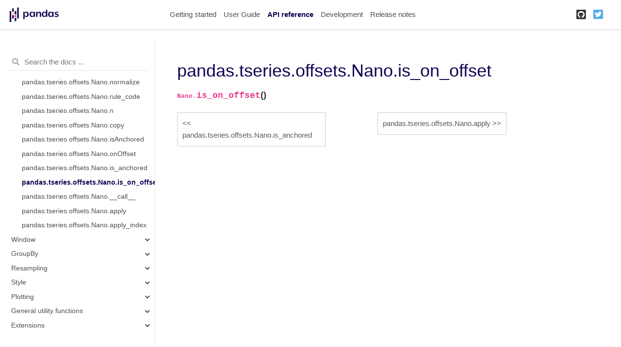

--- FILE ---
content_type: text/html
request_url: https://pandas.pydata.org/pandas-docs/version/1.2.4/reference/api/pandas.tseries.offsets.Nano.is_on_offset.html
body_size: 29000
content:

<!DOCTYPE html>

<html>
  <head>
    <meta charset="utf-8" />
    <meta name="viewport" content="width=device-width, initial-scale=1.0" />
    <title>pandas.tseries.offsets.Nano.is_on_offset &#8212; pandas 1.2.4 documentation</title>
    
  <link href="../../_static/css/theme.css" rel="stylesheet" />
  <link href="../../_static/css/index.ee6fb81b276d6fba8a971ad8e9b95dd9.css" rel="stylesheet" />

    
  <link rel="stylesheet"
    href="../../_static/vendor/fontawesome/5.13.0/css/all.min.css">
  <link rel="preload" as="font" type="font/woff2" crossorigin
    href="../../_static/vendor/fontawesome/5.13.0/webfonts/fa-solid-900.woff2">
  <link rel="preload" as="font" type="font/woff2" crossorigin
    href="../../_static/vendor/fontawesome/5.13.0/webfonts/fa-brands-400.woff2">

    
      

    
    <link rel="stylesheet" href="../../_static/pygments.css" type="text/css" />
    <link rel="stylesheet" href="../../_static/basic.css" type="text/css" />
    <link rel="stylesheet" type="text/css" href="../../_static/plot_directive.css" />
    <link rel="stylesheet" type="text/css" href="../../_static/css/getting_started.css" />
    <link rel="stylesheet" type="text/css" href="../../_static/css/pandas.css" />
    
  <link rel="preload" as="script" href="../../_static/js/index.c86189f1ce1b71a67eb6.js">

    <script id="documentation_options" data-url_root="../../" src="../../_static/documentation_options.js"></script>
    <script src="../../_static/jquery.js"></script>
    <script src="../../_static/underscore.js"></script>
    <script src="../../_static/doctools.js"></script>
    <script src="https://unpkg.com/@jupyter-widgets/html-manager@^0.20.0/dist/embed-amd.js"></script>
    <link rel="shortcut icon" href="../../_static/favicon.ico"/>
    <link rel="index" title="Index" href="../../genindex.html" />
    <link rel="search" title="Search" href="../../search.html" />
    <link rel="next" title="pandas.tseries.offsets.Nano.apply" href="pandas.tseries.offsets.Nano.apply.html" />
    <link rel="prev" title="pandas.tseries.offsets.Nano.is_anchored" href="pandas.tseries.offsets.Nano.is_anchored.html" />
    <meta name="viewport" content="width=device-width, initial-scale=1" />
    <meta name="docsearch:language" content="en" />
    
  </head>
  <body data-spy="scroll" data-target="#bd-toc-nav" data-offset="80">
    
    <div class="container-fluid" id="banner"></div>

    
    <nav class="navbar navbar-light navbar-expand-lg bg-light fixed-top bd-navbar" id="navbar-main"><div class="container-xl">

  <div id="navbar-start">
    
    

<a class="navbar-brand" href="../../index.html">
  <img src="../../_static/pandas.svg" class="logo" alt="logo">
</a>


    
  </div>

  <button class="navbar-toggler" type="button" data-toggle="collapse" data-target="#navbar-collapsible" aria-controls="navbar-collapsible" aria-expanded="false" aria-label="Toggle navigation">
    <span class="navbar-toggler-icon"></span>
  </button>

  
  <div id="navbar-collapsible" class="col-lg-9 collapse navbar-collapse">
    <div id="navbar-center" class="mr-auto">
      
      <div class="navbar-center-item">
        <ul id="navbar-main-elements" class="navbar-nav">
    <li class="toctree-l1 nav-item">
 <a class="reference internal nav-link" href="../../getting_started/index.html">
  Getting started
 </a>
</li>

<li class="toctree-l1 nav-item">
 <a class="reference internal nav-link" href="../../user_guide/index.html">
  User Guide
 </a>
</li>

<li class="toctree-l1 current active nav-item">
 <a class="reference internal nav-link" href="../index.html">
  API reference
 </a>
</li>

<li class="toctree-l1 nav-item">
 <a class="reference internal nav-link" href="../../development/index.html">
  Development
 </a>
</li>

<li class="toctree-l1 nav-item">
 <a class="reference internal nav-link" href="../../whatsnew/index.html">
  Release notes
 </a>
</li>

    
</ul>
      </div>
      
    </div>

    <div id="navbar-end">
      
      <div class="navbar-end-item">
        <ul id="navbar-icon-links" class="navbar-nav" aria-label="Icon Links">
        <li class="nav-item">
          <a class="nav-link" href="https://github.com/pandas-dev/pandas" rel="noopener" target="_blank" title="GitHub">
            <span><i class="fab fa-github-square"></i></span>
            <label class="sr-only">GitHub</label>
          </a>
        </li>
        <li class="nav-item">
          <a class="nav-link" href="https://twitter.com/pandas_dev" rel="noopener" target="_blank" title="Twitter">
            <span><i class="fab fa-twitter-square"></i></span>
            <label class="sr-only">Twitter</label>
          </a>
        </li>
      </ul>
      </div>
      
    </div>
  </div>
</div>
    </nav>
    

    <div class="container-xl">
      <div class="row">
          
            
            <!-- Only show if we have sidebars configured, else just a small margin  -->
            <div class="col-12 col-md-3 bd-sidebar"><form class="bd-search d-flex align-items-center" action="../../search.html" method="get">
  <i class="icon fas fa-search"></i>
  <input type="search" class="form-control" name="q" id="search-input" placeholder="Search the docs ..." aria-label="Search the docs ..." autocomplete="off" >
</form><nav class="bd-links" id="bd-docs-nav" aria-label="Main navigation">
  <div class="bd-toc-item active">
    <ul class="current nav bd-sidenav">
 <li class="toctree-l1 has-children">
  <a class="reference internal" href="../io.html">
   Input/output
  </a>
  <input class="toctree-checkbox" id="toctree-checkbox-1" name="toctree-checkbox-1" type="checkbox"/>
  <label for="toctree-checkbox-1">
   <i class="fas fa-chevron-down">
   </i>
  </label>
  <ul>
   <li class="toctree-l2">
    <a class="reference internal" href="pandas.read_pickle.html">
     pandas.read_pickle
    </a>
   </li>
   <li class="toctree-l2">
    <a class="reference internal" href="pandas.read_table.html">
     pandas.read_table
    </a>
   </li>
   <li class="toctree-l2">
    <a class="reference internal" href="pandas.read_csv.html">
     pandas.read_csv
    </a>
   </li>
   <li class="toctree-l2">
    <a class="reference internal" href="pandas.read_fwf.html">
     pandas.read_fwf
    </a>
   </li>
   <li class="toctree-l2">
    <a class="reference internal" href="pandas.read_clipboard.html">
     pandas.read_clipboard
    </a>
   </li>
   <li class="toctree-l2">
    <a class="reference internal" href="pandas.read_excel.html">
     pandas.read_excel
    </a>
   </li>
   <li class="toctree-l2">
    <a class="reference internal" href="pandas.ExcelFile.parse.html">
     pandas.ExcelFile.parse
    </a>
   </li>
   <li class="toctree-l2">
    <a class="reference internal" href="pandas.ExcelWriter.html">
     pandas.ExcelWriter
    </a>
   </li>
   <li class="toctree-l2">
    <a class="reference internal" href="pandas.read_json.html">
     pandas.read_json
    </a>
   </li>
   <li class="toctree-l2">
    <a class="reference internal" href="pandas.json_normalize.html">
     pandas.json_normalize
    </a>
   </li>
   <li class="toctree-l2">
    <a class="reference internal" href="pandas.io.json.build_table_schema.html">
     pandas.io.json.build_table_schema
    </a>
   </li>
   <li class="toctree-l2">
    <a class="reference internal" href="pandas.read_html.html">
     pandas.read_html
    </a>
   </li>
   <li class="toctree-l2">
    <a class="reference internal" href="pandas.read_hdf.html">
     pandas.read_hdf
    </a>
   </li>
   <li class="toctree-l2">
    <a class="reference internal" href="pandas.HDFStore.put.html">
     pandas.HDFStore.put
    </a>
   </li>
   <li class="toctree-l2">
    <a class="reference internal" href="pandas.HDFStore.append.html">
     pandas.HDFStore.append
    </a>
   </li>
   <li class="toctree-l2">
    <a class="reference internal" href="pandas.HDFStore.get.html">
     pandas.HDFStore.get
    </a>
   </li>
   <li class="toctree-l2">
    <a class="reference internal" href="pandas.HDFStore.select.html">
     pandas.HDFStore.select
    </a>
   </li>
   <li class="toctree-l2">
    <a class="reference internal" href="pandas.HDFStore.info.html">
     pandas.HDFStore.info
    </a>
   </li>
   <li class="toctree-l2">
    <a class="reference internal" href="pandas.HDFStore.keys.html">
     pandas.HDFStore.keys
    </a>
   </li>
   <li class="toctree-l2">
    <a class="reference internal" href="pandas.HDFStore.groups.html">
     pandas.HDFStore.groups
    </a>
   </li>
   <li class="toctree-l2">
    <a class="reference internal" href="pandas.HDFStore.walk.html">
     pandas.HDFStore.walk
    </a>
   </li>
   <li class="toctree-l2">
    <a class="reference internal" href="pandas.read_feather.html">
     pandas.read_feather
    </a>
   </li>
   <li class="toctree-l2">
    <a class="reference internal" href="pandas.read_parquet.html">
     pandas.read_parquet
    </a>
   </li>
   <li class="toctree-l2">
    <a class="reference internal" href="pandas.read_orc.html">
     pandas.read_orc
    </a>
   </li>
   <li class="toctree-l2">
    <a class="reference internal" href="pandas.read_sas.html">
     pandas.read_sas
    </a>
   </li>
   <li class="toctree-l2">
    <a class="reference internal" href="pandas.read_spss.html">
     pandas.read_spss
    </a>
   </li>
   <li class="toctree-l2">
    <a class="reference internal" href="pandas.read_sql_table.html">
     pandas.read_sql_table
    </a>
   </li>
   <li class="toctree-l2">
    <a class="reference internal" href="pandas.read_sql_query.html">
     pandas.read_sql_query
    </a>
   </li>
   <li class="toctree-l2">
    <a class="reference internal" href="pandas.read_sql.html">
     pandas.read_sql
    </a>
   </li>
   <li class="toctree-l2">
    <a class="reference internal" href="pandas.read_gbq.html">
     pandas.read_gbq
    </a>
   </li>
   <li class="toctree-l2">
    <a class="reference internal" href="pandas.read_stata.html">
     pandas.read_stata
    </a>
   </li>
   <li class="toctree-l2">
    <a class="reference internal" href="pandas.io.stata.StataReader.data_label.html">
     pandas.io.stata.StataReader.data_label
    </a>
   </li>
   <li class="toctree-l2">
    <a class="reference internal" href="pandas.io.stata.StataReader.value_labels.html">
     pandas.io.stata.StataReader.value_labels
    </a>
   </li>
   <li class="toctree-l2">
    <a class="reference internal" href="pandas.io.stata.StataReader.variable_labels.html">
     pandas.io.stata.StataReader.variable_labels
    </a>
   </li>
   <li class="toctree-l2">
    <a class="reference internal" href="pandas.io.stata.StataWriter.write_file.html">
     pandas.io.stata.StataWriter.write_file
    </a>
   </li>
  </ul>
 </li>
 <li class="toctree-l1 has-children">
  <a class="reference internal" href="../general_functions.html">
   General functions
  </a>
  <input class="toctree-checkbox" id="toctree-checkbox-2" name="toctree-checkbox-2" type="checkbox"/>
  <label for="toctree-checkbox-2">
   <i class="fas fa-chevron-down">
   </i>
  </label>
  <ul>
   <li class="toctree-l2">
    <a class="reference internal" href="pandas.melt.html">
     pandas.melt
    </a>
   </li>
   <li class="toctree-l2">
    <a class="reference internal" href="pandas.pivot.html">
     pandas.pivot
    </a>
   </li>
   <li class="toctree-l2">
    <a class="reference internal" href="pandas.pivot_table.html">
     pandas.pivot_table
    </a>
   </li>
   <li class="toctree-l2">
    <a class="reference internal" href="pandas.crosstab.html">
     pandas.crosstab
    </a>
   </li>
   <li class="toctree-l2">
    <a class="reference internal" href="pandas.cut.html">
     pandas.cut
    </a>
   </li>
   <li class="toctree-l2">
    <a class="reference internal" href="pandas.qcut.html">
     pandas.qcut
    </a>
   </li>
   <li class="toctree-l2">
    <a class="reference internal" href="pandas.merge.html">
     pandas.merge
    </a>
   </li>
   <li class="toctree-l2">
    <a class="reference internal" href="pandas.merge_ordered.html">
     pandas.merge_ordered
    </a>
   </li>
   <li class="toctree-l2">
    <a class="reference internal" href="pandas.merge_asof.html">
     pandas.merge_asof
    </a>
   </li>
   <li class="toctree-l2">
    <a class="reference internal" href="pandas.concat.html">
     pandas.concat
    </a>
   </li>
   <li class="toctree-l2">
    <a class="reference internal" href="pandas.get_dummies.html">
     pandas.get_dummies
    </a>
   </li>
   <li class="toctree-l2">
    <a class="reference internal" href="pandas.factorize.html">
     pandas.factorize
    </a>
   </li>
   <li class="toctree-l2">
    <a class="reference internal" href="pandas.unique.html">
     pandas.unique
    </a>
   </li>
   <li class="toctree-l2">
    <a class="reference internal" href="pandas.wide_to_long.html">
     pandas.wide_to_long
    </a>
   </li>
   <li class="toctree-l2">
    <a class="reference internal" href="pandas.isna.html">
     pandas.isna
    </a>
   </li>
   <li class="toctree-l2">
    <a class="reference internal" href="pandas.isnull.html">
     pandas.isnull
    </a>
   </li>
   <li class="toctree-l2">
    <a class="reference internal" href="pandas.notna.html">
     pandas.notna
    </a>
   </li>
   <li class="toctree-l2">
    <a class="reference internal" href="pandas.notnull.html">
     pandas.notnull
    </a>
   </li>
   <li class="toctree-l2">
    <a class="reference internal" href="pandas.to_numeric.html">
     pandas.to_numeric
    </a>
   </li>
   <li class="toctree-l2">
    <a class="reference internal" href="pandas.to_datetime.html">
     pandas.to_datetime
    </a>
   </li>
   <li class="toctree-l2">
    <a class="reference internal" href="pandas.to_timedelta.html">
     pandas.to_timedelta
    </a>
   </li>
   <li class="toctree-l2">
    <a class="reference internal" href="pandas.date_range.html">
     pandas.date_range
    </a>
   </li>
   <li class="toctree-l2">
    <a class="reference internal" href="pandas.bdate_range.html">
     pandas.bdate_range
    </a>
   </li>
   <li class="toctree-l2">
    <a class="reference internal" href="pandas.period_range.html">
     pandas.period_range
    </a>
   </li>
   <li class="toctree-l2">
    <a class="reference internal" href="pandas.timedelta_range.html">
     pandas.timedelta_range
    </a>
   </li>
   <li class="toctree-l2">
    <a class="reference internal" href="pandas.infer_freq.html">
     pandas.infer_freq
    </a>
   </li>
   <li class="toctree-l2">
    <a class="reference internal" href="pandas.interval_range.html">
     pandas.interval_range
    </a>
   </li>
   <li class="toctree-l2">
    <a class="reference internal" href="pandas.eval.html">
     pandas.eval
    </a>
   </li>
   <li class="toctree-l2">
    <a class="reference internal" href="pandas.util.hash_array.html">
     pandas.util.hash_array
    </a>
   </li>
   <li class="toctree-l2">
    <a class="reference internal" href="pandas.util.hash_pandas_object.html">
     pandas.util.hash_pandas_object
    </a>
   </li>
   <li class="toctree-l2">
    <a class="reference internal" href="pandas.test.html">
     pandas.test
    </a>
   </li>
  </ul>
 </li>
 <li class="toctree-l1 has-children">
  <a class="reference internal" href="../series.html">
   Series
  </a>
  <input class="toctree-checkbox" id="toctree-checkbox-3" name="toctree-checkbox-3" type="checkbox"/>
  <label for="toctree-checkbox-3">
   <i class="fas fa-chevron-down">
   </i>
  </label>
  <ul>
   <li class="toctree-l2 has-children">
    <a class="reference internal" href="pandas.Series.html">
     pandas.Series
    </a>
    <input class="toctree-checkbox" id="toctree-checkbox-4" name="toctree-checkbox-4" type="checkbox"/>
    <label for="toctree-checkbox-4">
     <i class="fas fa-chevron-down">
     </i>
    </label>
    <ul>
     <li class="toctree-l3">
      <a class="reference internal" href="pandas.Series.T.html">
       pandas.Series.T
      </a>
     </li>
     <li class="toctree-l3">
      <a class="reference internal" href="pandas.Series.array.html">
       pandas.Series.array
      </a>
     </li>
     <li class="toctree-l3">
      <a class="reference internal" href="pandas.Series.at.html">
       pandas.Series.at
      </a>
     </li>
     <li class="toctree-l3">
      <a class="reference internal" href="pandas.Series.attrs.html">
       pandas.Series.attrs
      </a>
     </li>
     <li class="toctree-l3">
      <a class="reference internal" href="pandas.Series.axes.html">
       pandas.Series.axes
      </a>
     </li>
     <li class="toctree-l3">
      <a class="reference internal" href="pandas.Series.dtype.html">
       pandas.Series.dtype
      </a>
     </li>
     <li class="toctree-l3">
      <a class="reference internal" href="pandas.Series.dtypes.html">
       pandas.Series.dtypes
      </a>
     </li>
     <li class="toctree-l3">
      <a class="reference internal" href="pandas.Series.flags.html">
       pandas.Series.flags
      </a>
     </li>
     <li class="toctree-l3">
      <a class="reference internal" href="pandas.Series.hasnans.html">
       pandas.Series.hasnans
      </a>
     </li>
     <li class="toctree-l3">
      <a class="reference internal" href="pandas.Series.iat.html">
       pandas.Series.iat
      </a>
     </li>
     <li class="toctree-l3">
      <a class="reference internal" href="pandas.Series.iloc.html">
       pandas.Series.iloc
      </a>
     </li>
     <li class="toctree-l3">
      <a class="reference internal" href="pandas.Series.index.html">
       pandas.Series.index
      </a>
     </li>
     <li class="toctree-l3">
      <a class="reference internal" href="pandas.Series.is_monotonic.html">
       pandas.Series.is_monotonic
      </a>
     </li>
     <li class="toctree-l3">
      <a class="reference internal" href="pandas.Series.is_monotonic_decreasing.html">
       pandas.Series.is_monotonic_decreasing
      </a>
     </li>
     <li class="toctree-l3">
      <a class="reference internal" href="pandas.Series.is_monotonic_increasing.html">
       pandas.Series.is_monotonic_increasing
      </a>
     </li>
     <li class="toctree-l3">
      <a class="reference internal" href="pandas.Series.is_unique.html">
       pandas.Series.is_unique
      </a>
     </li>
     <li class="toctree-l3">
      <a class="reference internal" href="pandas.Series.loc.html">
       pandas.Series.loc
      </a>
     </li>
     <li class="toctree-l3">
      <a class="reference internal" href="pandas.Series.name.html">
       pandas.Series.name
      </a>
     </li>
     <li class="toctree-l3">
      <a class="reference internal" href="pandas.Series.nbytes.html">
       pandas.Series.nbytes
      </a>
     </li>
     <li class="toctree-l3">
      <a class="reference internal" href="pandas.Series.ndim.html">
       pandas.Series.ndim
      </a>
     </li>
     <li class="toctree-l3">
      <a class="reference internal" href="pandas.Series.shape.html">
       pandas.Series.shape
      </a>
     </li>
     <li class="toctree-l3">
      <a class="reference internal" href="pandas.Series.size.html">
       pandas.Series.size
      </a>
     </li>
     <li class="toctree-l3">
      <a class="reference internal" href="pandas.Series.values.html">
       pandas.Series.values
      </a>
     </li>
     <li class="toctree-l3">
      <a class="reference internal" href="pandas.Series.abs.html">
       pandas.Series.abs
      </a>
     </li>
     <li class="toctree-l3">
      <a class="reference internal" href="pandas.Series.add.html">
       pandas.Series.add
      </a>
     </li>
     <li class="toctree-l3">
      <a class="reference internal" href="pandas.Series.add_prefix.html">
       pandas.Series.add_prefix
      </a>
     </li>
     <li class="toctree-l3">
      <a class="reference internal" href="pandas.Series.add_suffix.html">
       pandas.Series.add_suffix
      </a>
     </li>
     <li class="toctree-l3">
      <a class="reference internal" href="pandas.Series.agg.html">
       pandas.Series.agg
      </a>
     </li>
     <li class="toctree-l3">
      <a class="reference internal" href="pandas.Series.aggregate.html">
       pandas.Series.aggregate
      </a>
     </li>
     <li class="toctree-l3">
      <a class="reference internal" href="pandas.Series.align.html">
       pandas.Series.align
      </a>
     </li>
     <li class="toctree-l3">
      <a class="reference internal" href="pandas.Series.all.html">
       pandas.Series.all
      </a>
     </li>
     <li class="toctree-l3">
      <a class="reference internal" href="pandas.Series.any.html">
       pandas.Series.any
      </a>
     </li>
     <li class="toctree-l3">
      <a class="reference internal" href="pandas.Series.append.html">
       pandas.Series.append
      </a>
     </li>
     <li class="toctree-l3">
      <a class="reference internal" href="pandas.Series.apply.html">
       pandas.Series.apply
      </a>
     </li>
     <li class="toctree-l3">
      <a class="reference internal" href="pandas.Series.argmax.html">
       pandas.Series.argmax
      </a>
     </li>
     <li class="toctree-l3">
      <a class="reference internal" href="pandas.Series.argmin.html">
       pandas.Series.argmin
      </a>
     </li>
     <li class="toctree-l3">
      <a class="reference internal" href="pandas.Series.argsort.html">
       pandas.Series.argsort
      </a>
     </li>
     <li class="toctree-l3">
      <a class="reference internal" href="pandas.Series.asfreq.html">
       pandas.Series.asfreq
      </a>
     </li>
     <li class="toctree-l3">
      <a class="reference internal" href="pandas.Series.asof.html">
       pandas.Series.asof
      </a>
     </li>
     <li class="toctree-l3">
      <a class="reference internal" href="pandas.Series.astype.html">
       pandas.Series.astype
      </a>
     </li>
     <li class="toctree-l3">
      <a class="reference internal" href="pandas.Series.at_time.html">
       pandas.Series.at_time
      </a>
     </li>
     <li class="toctree-l3">
      <a class="reference internal" href="pandas.Series.autocorr.html">
       pandas.Series.autocorr
      </a>
     </li>
     <li class="toctree-l3">
      <a class="reference internal" href="pandas.Series.backfill.html">
       pandas.Series.backfill
      </a>
     </li>
     <li class="toctree-l3">
      <a class="reference internal" href="pandas.Series.between.html">
       pandas.Series.between
      </a>
     </li>
     <li class="toctree-l3">
      <a class="reference internal" href="pandas.Series.between_time.html">
       pandas.Series.between_time
      </a>
     </li>
     <li class="toctree-l3">
      <a class="reference internal" href="pandas.Series.bfill.html">
       pandas.Series.bfill
      </a>
     </li>
     <li class="toctree-l3">
      <a class="reference internal" href="pandas.Series.bool.html">
       pandas.Series.bool
      </a>
     </li>
     <li class="toctree-l3">
      <a class="reference internal" href="pandas.Series.cat.html">
       pandas.Series.cat
      </a>
     </li>
     <li class="toctree-l3">
      <a class="reference internal" href="pandas.Series.clip.html">
       pandas.Series.clip
      </a>
     </li>
     <li class="toctree-l3">
      <a class="reference internal" href="pandas.Series.combine.html">
       pandas.Series.combine
      </a>
     </li>
     <li class="toctree-l3">
      <a class="reference internal" href="pandas.Series.combine_first.html">
       pandas.Series.combine_first
      </a>
     </li>
     <li class="toctree-l3">
      <a class="reference internal" href="pandas.Series.compare.html">
       pandas.Series.compare
      </a>
     </li>
     <li class="toctree-l3">
      <a class="reference internal" href="pandas.Series.convert_dtypes.html">
       pandas.Series.convert_dtypes
      </a>
     </li>
     <li class="toctree-l3">
      <a class="reference internal" href="pandas.Series.copy.html">
       pandas.Series.copy
      </a>
     </li>
     <li class="toctree-l3">
      <a class="reference internal" href="pandas.Series.corr.html">
       pandas.Series.corr
      </a>
     </li>
     <li class="toctree-l3">
      <a class="reference internal" href="pandas.Series.count.html">
       pandas.Series.count
      </a>
     </li>
     <li class="toctree-l3">
      <a class="reference internal" href="pandas.Series.cov.html">
       pandas.Series.cov
      </a>
     </li>
     <li class="toctree-l3">
      <a class="reference internal" href="pandas.Series.cummax.html">
       pandas.Series.cummax
      </a>
     </li>
     <li class="toctree-l3">
      <a class="reference internal" href="pandas.Series.cummin.html">
       pandas.Series.cummin
      </a>
     </li>
     <li class="toctree-l3">
      <a class="reference internal" href="pandas.Series.cumprod.html">
       pandas.Series.cumprod
      </a>
     </li>
     <li class="toctree-l3">
      <a class="reference internal" href="pandas.Series.cumsum.html">
       pandas.Series.cumsum
      </a>
     </li>
     <li class="toctree-l3">
      <a class="reference internal" href="pandas.Series.describe.html">
       pandas.Series.describe
      </a>
     </li>
     <li class="toctree-l3">
      <a class="reference internal" href="pandas.Series.diff.html">
       pandas.Series.diff
      </a>
     </li>
     <li class="toctree-l3">
      <a class="reference internal" href="pandas.Series.div.html">
       pandas.Series.div
      </a>
     </li>
     <li class="toctree-l3">
      <a class="reference internal" href="pandas.Series.divide.html">
       pandas.Series.divide
      </a>
     </li>
     <li class="toctree-l3">
      <a class="reference internal" href="pandas.Series.divmod.html">
       pandas.Series.divmod
      </a>
     </li>
     <li class="toctree-l3">
      <a class="reference internal" href="pandas.Series.dot.html">
       pandas.Series.dot
      </a>
     </li>
     <li class="toctree-l3">
      <a class="reference internal" href="pandas.Series.drop.html">
       pandas.Series.drop
      </a>
     </li>
     <li class="toctree-l3">
      <a class="reference internal" href="pandas.Series.drop_duplicates.html">
       pandas.Series.drop_duplicates
      </a>
     </li>
     <li class="toctree-l3">
      <a class="reference internal" href="pandas.Series.droplevel.html">
       pandas.Series.droplevel
      </a>
     </li>
     <li class="toctree-l3">
      <a class="reference internal" href="pandas.Series.dropna.html">
       pandas.Series.dropna
      </a>
     </li>
     <li class="toctree-l3">
      <a class="reference internal" href="pandas.Series.dt.html">
       pandas.Series.dt
      </a>
     </li>
     <li class="toctree-l3">
      <a class="reference internal" href="pandas.Series.duplicated.html">
       pandas.Series.duplicated
      </a>
     </li>
     <li class="toctree-l3">
      <a class="reference internal" href="pandas.Series.eq.html">
       pandas.Series.eq
      </a>
     </li>
     <li class="toctree-l3">
      <a class="reference internal" href="pandas.Series.equals.html">
       pandas.Series.equals
      </a>
     </li>
     <li class="toctree-l3">
      <a class="reference internal" href="pandas.Series.ewm.html">
       pandas.Series.ewm
      </a>
     </li>
     <li class="toctree-l3">
      <a class="reference internal" href="pandas.Series.expanding.html">
       pandas.Series.expanding
      </a>
     </li>
     <li class="toctree-l3">
      <a class="reference internal" href="pandas.Series.explode.html">
       pandas.Series.explode
      </a>
     </li>
     <li class="toctree-l3">
      <a class="reference internal" href="pandas.Series.factorize.html">
       pandas.Series.factorize
      </a>
     </li>
     <li class="toctree-l3">
      <a class="reference internal" href="pandas.Series.ffill.html">
       pandas.Series.ffill
      </a>
     </li>
     <li class="toctree-l3">
      <a class="reference internal" href="pandas.Series.fillna.html">
       pandas.Series.fillna
      </a>
     </li>
     <li class="toctree-l3">
      <a class="reference internal" href="pandas.Series.filter.html">
       pandas.Series.filter
      </a>
     </li>
     <li class="toctree-l3">
      <a class="reference internal" href="pandas.Series.first.html">
       pandas.Series.first
      </a>
     </li>
     <li class="toctree-l3">
      <a class="reference internal" href="pandas.Series.first_valid_index.html">
       pandas.Series.first_valid_index
      </a>
     </li>
     <li class="toctree-l3">
      <a class="reference internal" href="pandas.Series.floordiv.html">
       pandas.Series.floordiv
      </a>
     </li>
     <li class="toctree-l3">
      <a class="reference internal" href="pandas.Series.ge.html">
       pandas.Series.ge
      </a>
     </li>
     <li class="toctree-l3">
      <a class="reference internal" href="pandas.Series.get.html">
       pandas.Series.get
      </a>
     </li>
     <li class="toctree-l3">
      <a class="reference internal" href="pandas.Series.groupby.html">
       pandas.Series.groupby
      </a>
     </li>
     <li class="toctree-l3">
      <a class="reference internal" href="pandas.Series.gt.html">
       pandas.Series.gt
      </a>
     </li>
     <li class="toctree-l3">
      <a class="reference internal" href="pandas.Series.head.html">
       pandas.Series.head
      </a>
     </li>
     <li class="toctree-l3">
      <a class="reference internal" href="pandas.Series.hist.html">
       pandas.Series.hist
      </a>
     </li>
     <li class="toctree-l3">
      <a class="reference internal" href="pandas.Series.idxmax.html">
       pandas.Series.idxmax
      </a>
     </li>
     <li class="toctree-l3">
      <a class="reference internal" href="pandas.Series.idxmin.html">
       pandas.Series.idxmin
      </a>
     </li>
     <li class="toctree-l3">
      <a class="reference internal" href="pandas.Series.infer_objects.html">
       pandas.Series.infer_objects
      </a>
     </li>
     <li class="toctree-l3">
      <a class="reference internal" href="pandas.Series.interpolate.html">
       pandas.Series.interpolate
      </a>
     </li>
     <li class="toctree-l3">
      <a class="reference internal" href="pandas.Series.isin.html">
       pandas.Series.isin
      </a>
     </li>
     <li class="toctree-l3">
      <a class="reference internal" href="pandas.Series.isna.html">
       pandas.Series.isna
      </a>
     </li>
     <li class="toctree-l3">
      <a class="reference internal" href="pandas.Series.isnull.html">
       pandas.Series.isnull
      </a>
     </li>
     <li class="toctree-l3">
      <a class="reference internal" href="pandas.Series.item.html">
       pandas.Series.item
      </a>
     </li>
     <li class="toctree-l3">
      <a class="reference internal" href="pandas.Series.items.html">
       pandas.Series.items
      </a>
     </li>
     <li class="toctree-l3">
      <a class="reference internal" href="pandas.Series.iteritems.html">
       pandas.Series.iteritems
      </a>
     </li>
     <li class="toctree-l3">
      <a class="reference internal" href="pandas.Series.keys.html">
       pandas.Series.keys
      </a>
     </li>
     <li class="toctree-l3">
      <a class="reference internal" href="pandas.Series.kurt.html">
       pandas.Series.kurt
      </a>
     </li>
     <li class="toctree-l3">
      <a class="reference internal" href="pandas.Series.kurtosis.html">
       pandas.Series.kurtosis
      </a>
     </li>
     <li class="toctree-l3">
      <a class="reference internal" href="pandas.Series.last.html">
       pandas.Series.last
      </a>
     </li>
     <li class="toctree-l3">
      <a class="reference internal" href="pandas.Series.last_valid_index.html">
       pandas.Series.last_valid_index
      </a>
     </li>
     <li class="toctree-l3">
      <a class="reference internal" href="pandas.Series.le.html">
       pandas.Series.le
      </a>
     </li>
     <li class="toctree-l3">
      <a class="reference internal" href="pandas.Series.lt.html">
       pandas.Series.lt
      </a>
     </li>
     <li class="toctree-l3">
      <a class="reference internal" href="pandas.Series.mad.html">
       pandas.Series.mad
      </a>
     </li>
     <li class="toctree-l3">
      <a class="reference internal" href="pandas.Series.map.html">
       pandas.Series.map
      </a>
     </li>
     <li class="toctree-l3">
      <a class="reference internal" href="pandas.Series.mask.html">
       pandas.Series.mask
      </a>
     </li>
     <li class="toctree-l3">
      <a class="reference internal" href="pandas.Series.max.html">
       pandas.Series.max
      </a>
     </li>
     <li class="toctree-l3">
      <a class="reference internal" href="pandas.Series.mean.html">
       pandas.Series.mean
      </a>
     </li>
     <li class="toctree-l3">
      <a class="reference internal" href="pandas.Series.median.html">
       pandas.Series.median
      </a>
     </li>
     <li class="toctree-l3">
      <a class="reference internal" href="pandas.Series.memory_usage.html">
       pandas.Series.memory_usage
      </a>
     </li>
     <li class="toctree-l3">
      <a class="reference internal" href="pandas.Series.min.html">
       pandas.Series.min
      </a>
     </li>
     <li class="toctree-l3">
      <a class="reference internal" href="pandas.Series.mod.html">
       pandas.Series.mod
      </a>
     </li>
     <li class="toctree-l3">
      <a class="reference internal" href="pandas.Series.mode.html">
       pandas.Series.mode
      </a>
     </li>
     <li class="toctree-l3">
      <a class="reference internal" href="pandas.Series.mul.html">
       pandas.Series.mul
      </a>
     </li>
     <li class="toctree-l3">
      <a class="reference internal" href="pandas.Series.multiply.html">
       pandas.Series.multiply
      </a>
     </li>
     <li class="toctree-l3">
      <a class="reference internal" href="pandas.Series.ne.html">
       pandas.Series.ne
      </a>
     </li>
     <li class="toctree-l3">
      <a class="reference internal" href="pandas.Series.nlargest.html">
       pandas.Series.nlargest
      </a>
     </li>
     <li class="toctree-l3">
      <a class="reference internal" href="pandas.Series.notna.html">
       pandas.Series.notna
      </a>
     </li>
     <li class="toctree-l3">
      <a class="reference internal" href="pandas.Series.notnull.html">
       pandas.Series.notnull
      </a>
     </li>
     <li class="toctree-l3">
      <a class="reference internal" href="pandas.Series.nsmallest.html">
       pandas.Series.nsmallest
      </a>
     </li>
     <li class="toctree-l3">
      <a class="reference internal" href="pandas.Series.nunique.html">
       pandas.Series.nunique
      </a>
     </li>
     <li class="toctree-l3">
      <a class="reference internal" href="pandas.Series.pad.html">
       pandas.Series.pad
      </a>
     </li>
     <li class="toctree-l3">
      <a class="reference internal" href="pandas.Series.pct_change.html">
       pandas.Series.pct_change
      </a>
     </li>
     <li class="toctree-l3">
      <a class="reference internal" href="pandas.Series.pipe.html">
       pandas.Series.pipe
      </a>
     </li>
     <li class="toctree-l3">
      <a class="reference internal" href="pandas.Series.plot.html">
       pandas.Series.plot
      </a>
     </li>
     <li class="toctree-l3">
      <a class="reference internal" href="pandas.Series.pop.html">
       pandas.Series.pop
      </a>
     </li>
     <li class="toctree-l3">
      <a class="reference internal" href="pandas.Series.pow.html">
       pandas.Series.pow
      </a>
     </li>
     <li class="toctree-l3">
      <a class="reference internal" href="pandas.Series.prod.html">
       pandas.Series.prod
      </a>
     </li>
     <li class="toctree-l3">
      <a class="reference internal" href="pandas.Series.product.html">
       pandas.Series.product
      </a>
     </li>
     <li class="toctree-l3">
      <a class="reference internal" href="pandas.Series.quantile.html">
       pandas.Series.quantile
      </a>
     </li>
     <li class="toctree-l3">
      <a class="reference internal" href="pandas.Series.radd.html">
       pandas.Series.radd
      </a>
     </li>
     <li class="toctree-l3">
      <a class="reference internal" href="pandas.Series.rank.html">
       pandas.Series.rank
      </a>
     </li>
     <li class="toctree-l3">
      <a class="reference internal" href="pandas.Series.ravel.html">
       pandas.Series.ravel
      </a>
     </li>
     <li class="toctree-l3">
      <a class="reference internal" href="pandas.Series.rdiv.html">
       pandas.Series.rdiv
      </a>
     </li>
     <li class="toctree-l3">
      <a class="reference internal" href="pandas.Series.rdivmod.html">
       pandas.Series.rdivmod
      </a>
     </li>
     <li class="toctree-l3">
      <a class="reference internal" href="pandas.Series.reindex.html">
       pandas.Series.reindex
      </a>
     </li>
     <li class="toctree-l3">
      <a class="reference internal" href="pandas.Series.reindex_like.html">
       pandas.Series.reindex_like
      </a>
     </li>
     <li class="toctree-l3">
      <a class="reference internal" href="pandas.Series.rename.html">
       pandas.Series.rename
      </a>
     </li>
     <li class="toctree-l3">
      <a class="reference internal" href="pandas.Series.rename_axis.html">
       pandas.Series.rename_axis
      </a>
     </li>
     <li class="toctree-l3">
      <a class="reference internal" href="pandas.Series.reorder_levels.html">
       pandas.Series.reorder_levels
      </a>
     </li>
     <li class="toctree-l3">
      <a class="reference internal" href="pandas.Series.repeat.html">
       pandas.Series.repeat
      </a>
     </li>
     <li class="toctree-l3">
      <a class="reference internal" href="pandas.Series.replace.html">
       pandas.Series.replace
      </a>
     </li>
     <li class="toctree-l3">
      <a class="reference internal" href="pandas.Series.resample.html">
       pandas.Series.resample
      </a>
     </li>
     <li class="toctree-l3">
      <a class="reference internal" href="pandas.Series.reset_index.html">
       pandas.Series.reset_index
      </a>
     </li>
     <li class="toctree-l3">
      <a class="reference internal" href="pandas.Series.rfloordiv.html">
       pandas.Series.rfloordiv
      </a>
     </li>
     <li class="toctree-l3">
      <a class="reference internal" href="pandas.Series.rmod.html">
       pandas.Series.rmod
      </a>
     </li>
     <li class="toctree-l3">
      <a class="reference internal" href="pandas.Series.rmul.html">
       pandas.Series.rmul
      </a>
     </li>
     <li class="toctree-l3">
      <a class="reference internal" href="pandas.Series.rolling.html">
       pandas.Series.rolling
      </a>
     </li>
     <li class="toctree-l3">
      <a class="reference internal" href="pandas.Series.round.html">
       pandas.Series.round
      </a>
     </li>
     <li class="toctree-l3">
      <a class="reference internal" href="pandas.Series.rpow.html">
       pandas.Series.rpow
      </a>
     </li>
     <li class="toctree-l3">
      <a class="reference internal" href="pandas.Series.rsub.html">
       pandas.Series.rsub
      </a>
     </li>
     <li class="toctree-l3">
      <a class="reference internal" href="pandas.Series.rtruediv.html">
       pandas.Series.rtruediv
      </a>
     </li>
     <li class="toctree-l3">
      <a class="reference internal" href="pandas.Series.sample.html">
       pandas.Series.sample
      </a>
     </li>
     <li class="toctree-l3">
      <a class="reference internal" href="pandas.Series.searchsorted.html">
       pandas.Series.searchsorted
      </a>
     </li>
     <li class="toctree-l3">
      <a class="reference internal" href="pandas.Series.sem.html">
       pandas.Series.sem
      </a>
     </li>
     <li class="toctree-l3">
      <a class="reference internal" href="pandas.Series.set_axis.html">
       pandas.Series.set_axis
      </a>
     </li>
     <li class="toctree-l3">
      <a class="reference internal" href="pandas.Series.set_flags.html">
       pandas.Series.set_flags
      </a>
     </li>
     <li class="toctree-l3">
      <a class="reference internal" href="pandas.Series.shift.html">
       pandas.Series.shift
      </a>
     </li>
     <li class="toctree-l3">
      <a class="reference internal" href="pandas.Series.skew.html">
       pandas.Series.skew
      </a>
     </li>
     <li class="toctree-l3">
      <a class="reference internal" href="pandas.Series.slice_shift.html">
       pandas.Series.slice_shift
      </a>
     </li>
     <li class="toctree-l3">
      <a class="reference internal" href="pandas.Series.sort_index.html">
       pandas.Series.sort_index
      </a>
     </li>
     <li class="toctree-l3">
      <a class="reference internal" href="pandas.Series.sort_values.html">
       pandas.Series.sort_values
      </a>
     </li>
     <li class="toctree-l3">
      <a class="reference internal" href="pandas.Series.sparse.html">
       pandas.Series.sparse
      </a>
     </li>
     <li class="toctree-l3">
      <a class="reference internal" href="pandas.Series.squeeze.html">
       pandas.Series.squeeze
      </a>
     </li>
     <li class="toctree-l3">
      <a class="reference internal" href="pandas.Series.std.html">
       pandas.Series.std
      </a>
     </li>
     <li class="toctree-l3">
      <a class="reference internal" href="pandas.Series.str.html">
       pandas.Series.str
      </a>
     </li>
     <li class="toctree-l3">
      <a class="reference internal" href="pandas.Series.sub.html">
       pandas.Series.sub
      </a>
     </li>
     <li class="toctree-l3">
      <a class="reference internal" href="pandas.Series.subtract.html">
       pandas.Series.subtract
      </a>
     </li>
     <li class="toctree-l3">
      <a class="reference internal" href="pandas.Series.sum.html">
       pandas.Series.sum
      </a>
     </li>
     <li class="toctree-l3">
      <a class="reference internal" href="pandas.Series.swapaxes.html">
       pandas.Series.swapaxes
      </a>
     </li>
     <li class="toctree-l3">
      <a class="reference internal" href="pandas.Series.swaplevel.html">
       pandas.Series.swaplevel
      </a>
     </li>
     <li class="toctree-l3">
      <a class="reference internal" href="pandas.Series.tail.html">
       pandas.Series.tail
      </a>
     </li>
     <li class="toctree-l3">
      <a class="reference internal" href="pandas.Series.take.html">
       pandas.Series.take
      </a>
     </li>
     <li class="toctree-l3">
      <a class="reference internal" href="pandas.Series.to_clipboard.html">
       pandas.Series.to_clipboard
      </a>
     </li>
     <li class="toctree-l3">
      <a class="reference internal" href="pandas.Series.to_csv.html">
       pandas.Series.to_csv
      </a>
     </li>
     <li class="toctree-l3">
      <a class="reference internal" href="pandas.Series.to_dict.html">
       pandas.Series.to_dict
      </a>
     </li>
     <li class="toctree-l3">
      <a class="reference internal" href="pandas.Series.to_excel.html">
       pandas.Series.to_excel
      </a>
     </li>
     <li class="toctree-l3">
      <a class="reference internal" href="pandas.Series.to_frame.html">
       pandas.Series.to_frame
      </a>
     </li>
     <li class="toctree-l3">
      <a class="reference internal" href="pandas.Series.to_hdf.html">
       pandas.Series.to_hdf
      </a>
     </li>
     <li class="toctree-l3">
      <a class="reference internal" href="pandas.Series.to_json.html">
       pandas.Series.to_json
      </a>
     </li>
     <li class="toctree-l3">
      <a class="reference internal" href="pandas.Series.to_latex.html">
       pandas.Series.to_latex
      </a>
     </li>
     <li class="toctree-l3">
      <a class="reference internal" href="pandas.Series.to_list.html">
       pandas.Series.to_list
      </a>
     </li>
     <li class="toctree-l3">
      <a class="reference internal" href="pandas.Series.to_markdown.html">
       pandas.Series.to_markdown
      </a>
     </li>
     <li class="toctree-l3">
      <a class="reference internal" href="pandas.Series.to_numpy.html">
       pandas.Series.to_numpy
      </a>
     </li>
     <li class="toctree-l3">
      <a class="reference internal" href="pandas.Series.to_period.html">
       pandas.Series.to_period
      </a>
     </li>
     <li class="toctree-l3">
      <a class="reference internal" href="pandas.Series.to_pickle.html">
       pandas.Series.to_pickle
      </a>
     </li>
     <li class="toctree-l3">
      <a class="reference internal" href="pandas.Series.to_sql.html">
       pandas.Series.to_sql
      </a>
     </li>
     <li class="toctree-l3">
      <a class="reference internal" href="pandas.Series.to_string.html">
       pandas.Series.to_string
      </a>
     </li>
     <li class="toctree-l3">
      <a class="reference internal" href="pandas.Series.to_timestamp.html">
       pandas.Series.to_timestamp
      </a>
     </li>
     <li class="toctree-l3">
      <a class="reference internal" href="pandas.Series.to_xarray.html">
       pandas.Series.to_xarray
      </a>
     </li>
     <li class="toctree-l3">
      <a class="reference internal" href="pandas.Series.tolist.html">
       pandas.Series.tolist
      </a>
     </li>
     <li class="toctree-l3">
      <a class="reference internal" href="pandas.Series.transform.html">
       pandas.Series.transform
      </a>
     </li>
     <li class="toctree-l3">
      <a class="reference internal" href="pandas.Series.transpose.html">
       pandas.Series.transpose
      </a>
     </li>
     <li class="toctree-l3">
      <a class="reference internal" href="pandas.Series.truediv.html">
       pandas.Series.truediv
      </a>
     </li>
     <li class="toctree-l3">
      <a class="reference internal" href="pandas.Series.truncate.html">
       pandas.Series.truncate
      </a>
     </li>
     <li class="toctree-l3">
      <a class="reference internal" href="pandas.Series.tshift.html">
       pandas.Series.tshift
      </a>
     </li>
     <li class="toctree-l3">
      <a class="reference internal" href="pandas.Series.tz_convert.html">
       pandas.Series.tz_convert
      </a>
     </li>
     <li class="toctree-l3">
      <a class="reference internal" href="pandas.Series.tz_localize.html">
       pandas.Series.tz_localize
      </a>
     </li>
     <li class="toctree-l3">
      <a class="reference internal" href="pandas.Series.unique.html">
       pandas.Series.unique
      </a>
     </li>
     <li class="toctree-l3">
      <a class="reference internal" href="pandas.Series.unstack.html">
       pandas.Series.unstack
      </a>
     </li>
     <li class="toctree-l3">
      <a class="reference internal" href="pandas.Series.update.html">
       pandas.Series.update
      </a>
     </li>
     <li class="toctree-l3">
      <a class="reference internal" href="pandas.Series.value_counts.html">
       pandas.Series.value_counts
      </a>
     </li>
     <li class="toctree-l3">
      <a class="reference internal" href="pandas.Series.var.html">
       pandas.Series.var
      </a>
     </li>
     <li class="toctree-l3">
      <a class="reference internal" href="pandas.Series.view.html">
       pandas.Series.view
      </a>
     </li>
     <li class="toctree-l3">
      <a class="reference internal" href="pandas.Series.where.html">
       pandas.Series.where
      </a>
     </li>
     <li class="toctree-l3">
      <a class="reference internal" href="pandas.Series.xs.html">
       pandas.Series.xs
      </a>
     </li>
    </ul>
   </li>
   <li class="toctree-l2">
    <a class="reference internal" href="pandas.Series.index.html">
     pandas.Series.index
    </a>
   </li>
   <li class="toctree-l2">
    <a class="reference internal" href="pandas.Series.array.html">
     pandas.Series.array
    </a>
   </li>
   <li class="toctree-l2">
    <a class="reference internal" href="pandas.Series.values.html">
     pandas.Series.values
    </a>
   </li>
   <li class="toctree-l2">
    <a class="reference internal" href="pandas.Series.dtype.html">
     pandas.Series.dtype
    </a>
   </li>
   <li class="toctree-l2">
    <a class="reference internal" href="pandas.Series.shape.html">
     pandas.Series.shape
    </a>
   </li>
   <li class="toctree-l2">
    <a class="reference internal" href="pandas.Series.nbytes.html">
     pandas.Series.nbytes
    </a>
   </li>
   <li class="toctree-l2">
    <a class="reference internal" href="pandas.Series.ndim.html">
     pandas.Series.ndim
    </a>
   </li>
   <li class="toctree-l2">
    <a class="reference internal" href="pandas.Series.size.html">
     pandas.Series.size
    </a>
   </li>
   <li class="toctree-l2">
    <a class="reference internal" href="pandas.Series.T.html">
     pandas.Series.T
    </a>
   </li>
   <li class="toctree-l2">
    <a class="reference internal" href="pandas.Series.memory_usage.html">
     pandas.Series.memory_usage
    </a>
   </li>
   <li class="toctree-l2">
    <a class="reference internal" href="pandas.Series.hasnans.html">
     pandas.Series.hasnans
    </a>
   </li>
   <li class="toctree-l2">
    <a class="reference internal" href="pandas.Series.empty.html">
     pandas.Series.empty
    </a>
   </li>
   <li class="toctree-l2">
    <a class="reference internal" href="pandas.Series.dtypes.html">
     pandas.Series.dtypes
    </a>
   </li>
   <li class="toctree-l2">
    <a class="reference internal" href="pandas.Series.name.html">
     pandas.Series.name
    </a>
   </li>
   <li class="toctree-l2">
    <a class="reference internal" href="pandas.Series.flags.html">
     pandas.Series.flags
    </a>
   </li>
   <li class="toctree-l2">
    <a class="reference internal" href="pandas.Series.set_flags.html">
     pandas.Series.set_flags
    </a>
   </li>
   <li class="toctree-l2">
    <a class="reference internal" href="pandas.Series.astype.html">
     pandas.Series.astype
    </a>
   </li>
   <li class="toctree-l2">
    <a class="reference internal" href="pandas.Series.convert_dtypes.html">
     pandas.Series.convert_dtypes
    </a>
   </li>
   <li class="toctree-l2">
    <a class="reference internal" href="pandas.Series.infer_objects.html">
     pandas.Series.infer_objects
    </a>
   </li>
   <li class="toctree-l2">
    <a class="reference internal" href="pandas.Series.copy.html">
     pandas.Series.copy
    </a>
   </li>
   <li class="toctree-l2">
    <a class="reference internal" href="pandas.Series.bool.html">
     pandas.Series.bool
    </a>
   </li>
   <li class="toctree-l2">
    <a class="reference internal" href="pandas.Series.to_numpy.html">
     pandas.Series.to_numpy
    </a>
   </li>
   <li class="toctree-l2">
    <a class="reference internal" href="pandas.Series.to_period.html">
     pandas.Series.to_period
    </a>
   </li>
   <li class="toctree-l2">
    <a class="reference internal" href="pandas.Series.to_timestamp.html">
     pandas.Series.to_timestamp
    </a>
   </li>
   <li class="toctree-l2">
    <a class="reference internal" href="pandas.Series.to_list.html">
     pandas.Series.to_list
    </a>
   </li>
   <li class="toctree-l2">
    <a class="reference internal" href="pandas.Series.__array__.html">
     pandas.Series.__array__
    </a>
   </li>
   <li class="toctree-l2">
    <a class="reference internal" href="pandas.Series.get.html">
     pandas.Series.get
    </a>
   </li>
   <li class="toctree-l2">
    <a class="reference internal" href="pandas.Series.at.html">
     pandas.Series.at
    </a>
   </li>
   <li class="toctree-l2">
    <a class="reference internal" href="pandas.Series.iat.html">
     pandas.Series.iat
    </a>
   </li>
   <li class="toctree-l2">
    <a class="reference internal" href="pandas.Series.loc.html">
     pandas.Series.loc
    </a>
   </li>
   <li class="toctree-l2">
    <a class="reference internal" href="pandas.Series.iloc.html">
     pandas.Series.iloc
    </a>
   </li>
   <li class="toctree-l2">
    <a class="reference internal" href="pandas.Series.__iter__.html">
     pandas.Series.__iter__
    </a>
   </li>
   <li class="toctree-l2">
    <a class="reference internal" href="pandas.Series.items.html">
     pandas.Series.items
    </a>
   </li>
   <li class="toctree-l2">
    <a class="reference internal" href="pandas.Series.iteritems.html">
     pandas.Series.iteritems
    </a>
   </li>
   <li class="toctree-l2">
    <a class="reference internal" href="pandas.Series.keys.html">
     pandas.Series.keys
    </a>
   </li>
   <li class="toctree-l2">
    <a class="reference internal" href="pandas.Series.pop.html">
     pandas.Series.pop
    </a>
   </li>
   <li class="toctree-l2">
    <a class="reference internal" href="pandas.Series.item.html">
     pandas.Series.item
    </a>
   </li>
   <li class="toctree-l2">
    <a class="reference internal" href="pandas.Series.xs.html">
     pandas.Series.xs
    </a>
   </li>
   <li class="toctree-l2">
    <a class="reference internal" href="pandas.Series.add.html">
     pandas.Series.add
    </a>
   </li>
   <li class="toctree-l2">
    <a class="reference internal" href="pandas.Series.sub.html">
     pandas.Series.sub
    </a>
   </li>
   <li class="toctree-l2">
    <a class="reference internal" href="pandas.Series.mul.html">
     pandas.Series.mul
    </a>
   </li>
   <li class="toctree-l2">
    <a class="reference internal" href="pandas.Series.div.html">
     pandas.Series.div
    </a>
   </li>
   <li class="toctree-l2">
    <a class="reference internal" href="pandas.Series.truediv.html">
     pandas.Series.truediv
    </a>
   </li>
   <li class="toctree-l2">
    <a class="reference internal" href="pandas.Series.floordiv.html">
     pandas.Series.floordiv
    </a>
   </li>
   <li class="toctree-l2">
    <a class="reference internal" href="pandas.Series.mod.html">
     pandas.Series.mod
    </a>
   </li>
   <li class="toctree-l2">
    <a class="reference internal" href="pandas.Series.pow.html">
     pandas.Series.pow
    </a>
   </li>
   <li class="toctree-l2">
    <a class="reference internal" href="pandas.Series.radd.html">
     pandas.Series.radd
    </a>
   </li>
   <li class="toctree-l2">
    <a class="reference internal" href="pandas.Series.rsub.html">
     pandas.Series.rsub
    </a>
   </li>
   <li class="toctree-l2">
    <a class="reference internal" href="pandas.Series.rmul.html">
     pandas.Series.rmul
    </a>
   </li>
   <li class="toctree-l2">
    <a class="reference internal" href="pandas.Series.rdiv.html">
     pandas.Series.rdiv
    </a>
   </li>
   <li class="toctree-l2">
    <a class="reference internal" href="pandas.Series.rtruediv.html">
     pandas.Series.rtruediv
    </a>
   </li>
   <li class="toctree-l2">
    <a class="reference internal" href="pandas.Series.rfloordiv.html">
     pandas.Series.rfloordiv
    </a>
   </li>
   <li class="toctree-l2">
    <a class="reference internal" href="pandas.Series.rmod.html">
     pandas.Series.rmod
    </a>
   </li>
   <li class="toctree-l2">
    <a class="reference internal" href="pandas.Series.rpow.html">
     pandas.Series.rpow
    </a>
   </li>
   <li class="toctree-l2">
    <a class="reference internal" href="pandas.Series.combine.html">
     pandas.Series.combine
    </a>
   </li>
   <li class="toctree-l2">
    <a class="reference internal" href="pandas.Series.combine_first.html">
     pandas.Series.combine_first
    </a>
   </li>
   <li class="toctree-l2">
    <a class="reference internal" href="pandas.Series.round.html">
     pandas.Series.round
    </a>
   </li>
   <li class="toctree-l2">
    <a class="reference internal" href="pandas.Series.lt.html">
     pandas.Series.lt
    </a>
   </li>
   <li class="toctree-l2">
    <a class="reference internal" href="pandas.Series.gt.html">
     pandas.Series.gt
    </a>
   </li>
   <li class="toctree-l2">
    <a class="reference internal" href="pandas.Series.le.html">
     pandas.Series.le
    </a>
   </li>
   <li class="toctree-l2">
    <a class="reference internal" href="pandas.Series.ge.html">
     pandas.Series.ge
    </a>
   </li>
   <li class="toctree-l2">
    <a class="reference internal" href="pandas.Series.ne.html">
     pandas.Series.ne
    </a>
   </li>
   <li class="toctree-l2">
    <a class="reference internal" href="pandas.Series.eq.html">
     pandas.Series.eq
    </a>
   </li>
   <li class="toctree-l2">
    <a class="reference internal" href="pandas.Series.product.html">
     pandas.Series.product
    </a>
   </li>
   <li class="toctree-l2">
    <a class="reference internal" href="pandas.Series.dot.html">
     pandas.Series.dot
    </a>
   </li>
   <li class="toctree-l2">
    <a class="reference internal" href="pandas.Series.apply.html">
     pandas.Series.apply
    </a>
   </li>
   <li class="toctree-l2">
    <a class="reference internal" href="pandas.Series.agg.html">
     pandas.Series.agg
    </a>
   </li>
   <li class="toctree-l2">
    <a class="reference internal" href="pandas.Series.aggregate.html">
     pandas.Series.aggregate
    </a>
   </li>
   <li class="toctree-l2">
    <a class="reference internal" href="pandas.Series.transform.html">
     pandas.Series.transform
    </a>
   </li>
   <li class="toctree-l2">
    <a class="reference internal" href="pandas.Series.map.html">
     pandas.Series.map
    </a>
   </li>
   <li class="toctree-l2">
    <a class="reference internal" href="pandas.Series.groupby.html">
     pandas.Series.groupby
    </a>
   </li>
   <li class="toctree-l2">
    <a class="reference internal" href="pandas.Series.rolling.html">
     pandas.Series.rolling
    </a>
   </li>
   <li class="toctree-l2">
    <a class="reference internal" href="pandas.Series.expanding.html">
     pandas.Series.expanding
    </a>
   </li>
   <li class="toctree-l2">
    <a class="reference internal" href="pandas.Series.ewm.html">
     pandas.Series.ewm
    </a>
   </li>
   <li class="toctree-l2">
    <a class="reference internal" href="pandas.Series.pipe.html">
     pandas.Series.pipe
    </a>
   </li>
   <li class="toctree-l2">
    <a class="reference internal" href="pandas.Series.abs.html">
     pandas.Series.abs
    </a>
   </li>
   <li class="toctree-l2">
    <a class="reference internal" href="pandas.Series.all.html">
     pandas.Series.all
    </a>
   </li>
   <li class="toctree-l2">
    <a class="reference internal" href="pandas.Series.any.html">
     pandas.Series.any
    </a>
   </li>
   <li class="toctree-l2">
    <a class="reference internal" href="pandas.Series.autocorr.html">
     pandas.Series.autocorr
    </a>
   </li>
   <li class="toctree-l2">
    <a class="reference internal" href="pandas.Series.between.html">
     pandas.Series.between
    </a>
   </li>
   <li class="toctree-l2">
    <a class="reference internal" href="pandas.Series.clip.html">
     pandas.Series.clip
    </a>
   </li>
   <li class="toctree-l2">
    <a class="reference internal" href="pandas.Series.corr.html">
     pandas.Series.corr
    </a>
   </li>
   <li class="toctree-l2">
    <a class="reference internal" href="pandas.Series.count.html">
     pandas.Series.count
    </a>
   </li>
   <li class="toctree-l2">
    <a class="reference internal" href="pandas.Series.cov.html">
     pandas.Series.cov
    </a>
   </li>
   <li class="toctree-l2">
    <a class="reference internal" href="pandas.Series.cummax.html">
     pandas.Series.cummax
    </a>
   </li>
   <li class="toctree-l2">
    <a class="reference internal" href="pandas.Series.cummin.html">
     pandas.Series.cummin
    </a>
   </li>
   <li class="toctree-l2">
    <a class="reference internal" href="pandas.Series.cumprod.html">
     pandas.Series.cumprod
    </a>
   </li>
   <li class="toctree-l2">
    <a class="reference internal" href="pandas.Series.cumsum.html">
     pandas.Series.cumsum
    </a>
   </li>
   <li class="toctree-l2">
    <a class="reference internal" href="pandas.Series.describe.html">
     pandas.Series.describe
    </a>
   </li>
   <li class="toctree-l2">
    <a class="reference internal" href="pandas.Series.diff.html">
     pandas.Series.diff
    </a>
   </li>
   <li class="toctree-l2">
    <a class="reference internal" href="pandas.Series.factorize.html">
     pandas.Series.factorize
    </a>
   </li>
   <li class="toctree-l2">
    <a class="reference internal" href="pandas.Series.kurt.html">
     pandas.Series.kurt
    </a>
   </li>
   <li class="toctree-l2">
    <a class="reference internal" href="pandas.Series.mad.html">
     pandas.Series.mad
    </a>
   </li>
   <li class="toctree-l2">
    <a class="reference internal" href="pandas.Series.max.html">
     pandas.Series.max
    </a>
   </li>
   <li class="toctree-l2">
    <a class="reference internal" href="pandas.Series.mean.html">
     pandas.Series.mean
    </a>
   </li>
   <li class="toctree-l2">
    <a class="reference internal" href="pandas.Series.median.html">
     pandas.Series.median
    </a>
   </li>
   <li class="toctree-l2">
    <a class="reference internal" href="pandas.Series.min.html">
     pandas.Series.min
    </a>
   </li>
   <li class="toctree-l2">
    <a class="reference internal" href="pandas.Series.mode.html">
     pandas.Series.mode
    </a>
   </li>
   <li class="toctree-l2">
    <a class="reference internal" href="pandas.Series.nlargest.html">
     pandas.Series.nlargest
    </a>
   </li>
   <li class="toctree-l2">
    <a class="reference internal" href="pandas.Series.nsmallest.html">
     pandas.Series.nsmallest
    </a>
   </li>
   <li class="toctree-l2">
    <a class="reference internal" href="pandas.Series.pct_change.html">
     pandas.Series.pct_change
    </a>
   </li>
   <li class="toctree-l2">
    <a class="reference internal" href="pandas.Series.prod.html">
     pandas.Series.prod
    </a>
   </li>
   <li class="toctree-l2">
    <a class="reference internal" href="pandas.Series.quantile.html">
     pandas.Series.quantile
    </a>
   </li>
   <li class="toctree-l2">
    <a class="reference internal" href="pandas.Series.rank.html">
     pandas.Series.rank
    </a>
   </li>
   <li class="toctree-l2">
    <a class="reference internal" href="pandas.Series.sem.html">
     pandas.Series.sem
    </a>
   </li>
   <li class="toctree-l2">
    <a class="reference internal" href="pandas.Series.skew.html">
     pandas.Series.skew
    </a>
   </li>
   <li class="toctree-l2">
    <a class="reference internal" href="pandas.Series.std.html">
     pandas.Series.std
    </a>
   </li>
   <li class="toctree-l2">
    <a class="reference internal" href="pandas.Series.sum.html">
     pandas.Series.sum
    </a>
   </li>
   <li class="toctree-l2">
    <a class="reference internal" href="pandas.Series.var.html">
     pandas.Series.var
    </a>
   </li>
   <li class="toctree-l2">
    <a class="reference internal" href="pandas.Series.kurtosis.html">
     pandas.Series.kurtosis
    </a>
   </li>
   <li class="toctree-l2">
    <a class="reference internal" href="pandas.Series.unique.html">
     pandas.Series.unique
    </a>
   </li>
   <li class="toctree-l2">
    <a class="reference internal" href="pandas.Series.nunique.html">
     pandas.Series.nunique
    </a>
   </li>
   <li class="toctree-l2">
    <a class="reference internal" href="pandas.Series.is_unique.html">
     pandas.Series.is_unique
    </a>
   </li>
   <li class="toctree-l2">
    <a class="reference internal" href="pandas.Series.is_monotonic.html">
     pandas.Series.is_monotonic
    </a>
   </li>
   <li class="toctree-l2">
    <a class="reference internal" href="pandas.Series.is_monotonic_increasing.html">
     pandas.Series.is_monotonic_increasing
    </a>
   </li>
   <li class="toctree-l2">
    <a class="reference internal" href="pandas.Series.is_monotonic_decreasing.html">
     pandas.Series.is_monotonic_decreasing
    </a>
   </li>
   <li class="toctree-l2">
    <a class="reference internal" href="pandas.Series.value_counts.html">
     pandas.Series.value_counts
    </a>
   </li>
   <li class="toctree-l2">
    <a class="reference internal" href="pandas.Series.align.html">
     pandas.Series.align
    </a>
   </li>
   <li class="toctree-l2">
    <a class="reference internal" href="pandas.Series.drop.html">
     pandas.Series.drop
    </a>
   </li>
   <li class="toctree-l2">
    <a class="reference internal" href="pandas.Series.droplevel.html">
     pandas.Series.droplevel
    </a>
   </li>
   <li class="toctree-l2">
    <a class="reference internal" href="pandas.Series.drop_duplicates.html">
     pandas.Series.drop_duplicates
    </a>
   </li>
   <li class="toctree-l2">
    <a class="reference internal" href="pandas.Series.duplicated.html">
     pandas.Series.duplicated
    </a>
   </li>
   <li class="toctree-l2">
    <a class="reference internal" href="pandas.Series.equals.html">
     pandas.Series.equals
    </a>
   </li>
   <li class="toctree-l2">
    <a class="reference internal" href="pandas.Series.first.html">
     pandas.Series.first
    </a>
   </li>
   <li class="toctree-l2">
    <a class="reference internal" href="pandas.Series.head.html">
     pandas.Series.head
    </a>
   </li>
   <li class="toctree-l2">
    <a class="reference internal" href="pandas.Series.idxmax.html">
     pandas.Series.idxmax
    </a>
   </li>
   <li class="toctree-l2">
    <a class="reference internal" href="pandas.Series.idxmin.html">
     pandas.Series.idxmin
    </a>
   </li>
   <li class="toctree-l2">
    <a class="reference internal" href="pandas.Series.isin.html">
     pandas.Series.isin
    </a>
   </li>
   <li class="toctree-l2">
    <a class="reference internal" href="pandas.Series.last.html">
     pandas.Series.last
    </a>
   </li>
   <li class="toctree-l2">
    <a class="reference internal" href="pandas.Series.reindex.html">
     pandas.Series.reindex
    </a>
   </li>
   <li class="toctree-l2">
    <a class="reference internal" href="pandas.Series.reindex_like.html">
     pandas.Series.reindex_like
    </a>
   </li>
   <li class="toctree-l2">
    <a class="reference internal" href="pandas.Series.rename.html">
     pandas.Series.rename
    </a>
   </li>
   <li class="toctree-l2">
    <a class="reference internal" href="pandas.Series.rename_axis.html">
     pandas.Series.rename_axis
    </a>
   </li>
   <li class="toctree-l2">
    <a class="reference internal" href="pandas.Series.reset_index.html">
     pandas.Series.reset_index
    </a>
   </li>
   <li class="toctree-l2">
    <a class="reference internal" href="pandas.Series.sample.html">
     pandas.Series.sample
    </a>
   </li>
   <li class="toctree-l2">
    <a class="reference internal" href="pandas.Series.set_axis.html">
     pandas.Series.set_axis
    </a>
   </li>
   <li class="toctree-l2">
    <a class="reference internal" href="pandas.Series.take.html">
     pandas.Series.take
    </a>
   </li>
   <li class="toctree-l2">
    <a class="reference internal" href="pandas.Series.tail.html">
     pandas.Series.tail
    </a>
   </li>
   <li class="toctree-l2">
    <a class="reference internal" href="pandas.Series.truncate.html">
     pandas.Series.truncate
    </a>
   </li>
   <li class="toctree-l2">
    <a class="reference internal" href="pandas.Series.where.html">
     pandas.Series.where
    </a>
   </li>
   <li class="toctree-l2">
    <a class="reference internal" href="pandas.Series.mask.html">
     pandas.Series.mask
    </a>
   </li>
   <li class="toctree-l2">
    <a class="reference internal" href="pandas.Series.add_prefix.html">
     pandas.Series.add_prefix
    </a>
   </li>
   <li class="toctree-l2">
    <a class="reference internal" href="pandas.Series.add_suffix.html">
     pandas.Series.add_suffix
    </a>
   </li>
   <li class="toctree-l2">
    <a class="reference internal" href="pandas.Series.filter.html">
     pandas.Series.filter
    </a>
   </li>
   <li class="toctree-l2">
    <a class="reference internal" href="pandas.Series.backfill.html">
     pandas.Series.backfill
    </a>
   </li>
   <li class="toctree-l2">
    <a class="reference internal" href="pandas.Series.bfill.html">
     pandas.Series.bfill
    </a>
   </li>
   <li class="toctree-l2">
    <a class="reference internal" href="pandas.Series.dropna.html">
     pandas.Series.dropna
    </a>
   </li>
   <li class="toctree-l2">
    <a class="reference internal" href="pandas.Series.ffill.html">
     pandas.Series.ffill
    </a>
   </li>
   <li class="toctree-l2">
    <a class="reference internal" href="pandas.Series.fillna.html">
     pandas.Series.fillna
    </a>
   </li>
   <li class="toctree-l2">
    <a class="reference internal" href="pandas.Series.interpolate.html">
     pandas.Series.interpolate
    </a>
   </li>
   <li class="toctree-l2">
    <a class="reference internal" href="pandas.Series.isna.html">
     pandas.Series.isna
    </a>
   </li>
   <li class="toctree-l2">
    <a class="reference internal" href="pandas.Series.isnull.html">
     pandas.Series.isnull
    </a>
   </li>
   <li class="toctree-l2">
    <a class="reference internal" href="pandas.Series.notna.html">
     pandas.Series.notna
    </a>
   </li>
   <li class="toctree-l2">
    <a class="reference internal" href="pandas.Series.notnull.html">
     pandas.Series.notnull
    </a>
   </li>
   <li class="toctree-l2">
    <a class="reference internal" href="pandas.Series.pad.html">
     pandas.Series.pad
    </a>
   </li>
   <li class="toctree-l2">
    <a class="reference internal" href="pandas.Series.replace.html">
     pandas.Series.replace
    </a>
   </li>
   <li class="toctree-l2">
    <a class="reference internal" href="pandas.Series.argsort.html">
     pandas.Series.argsort
    </a>
   </li>
   <li class="toctree-l2">
    <a class="reference internal" href="pandas.Series.argmin.html">
     pandas.Series.argmin
    </a>
   </li>
   <li class="toctree-l2">
    <a class="reference internal" href="pandas.Series.argmax.html">
     pandas.Series.argmax
    </a>
   </li>
   <li class="toctree-l2">
    <a class="reference internal" href="pandas.Series.reorder_levels.html">
     pandas.Series.reorder_levels
    </a>
   </li>
   <li class="toctree-l2">
    <a class="reference internal" href="pandas.Series.sort_values.html">
     pandas.Series.sort_values
    </a>
   </li>
   <li class="toctree-l2">
    <a class="reference internal" href="pandas.Series.sort_index.html">
     pandas.Series.sort_index
    </a>
   </li>
   <li class="toctree-l2">
    <a class="reference internal" href="pandas.Series.swaplevel.html">
     pandas.Series.swaplevel
    </a>
   </li>
   <li class="toctree-l2">
    <a class="reference internal" href="pandas.Series.unstack.html">
     pandas.Series.unstack
    </a>
   </li>
   <li class="toctree-l2">
    <a class="reference internal" href="pandas.Series.explode.html">
     pandas.Series.explode
    </a>
   </li>
   <li class="toctree-l2">
    <a class="reference internal" href="pandas.Series.searchsorted.html">
     pandas.Series.searchsorted
    </a>
   </li>
   <li class="toctree-l2">
    <a class="reference internal" href="pandas.Series.ravel.html">
     pandas.Series.ravel
    </a>
   </li>
   <li class="toctree-l2">
    <a class="reference internal" href="pandas.Series.repeat.html">
     pandas.Series.repeat
    </a>
   </li>
   <li class="toctree-l2">
    <a class="reference internal" href="pandas.Series.squeeze.html">
     pandas.Series.squeeze
    </a>
   </li>
   <li class="toctree-l2">
    <a class="reference internal" href="pandas.Series.view.html">
     pandas.Series.view
    </a>
   </li>
   <li class="toctree-l2">
    <a class="reference internal" href="pandas.Series.append.html">
     pandas.Series.append
    </a>
   </li>
   <li class="toctree-l2">
    <a class="reference internal" href="pandas.Series.compare.html">
     pandas.Series.compare
    </a>
   </li>
   <li class="toctree-l2">
    <a class="reference internal" href="pandas.Series.update.html">
     pandas.Series.update
    </a>
   </li>
   <li class="toctree-l2">
    <a class="reference internal" href="pandas.Series.asfreq.html">
     pandas.Series.asfreq
    </a>
   </li>
   <li class="toctree-l2">
    <a class="reference internal" href="pandas.Series.asof.html">
     pandas.Series.asof
    </a>
   </li>
   <li class="toctree-l2">
    <a class="reference internal" href="pandas.Series.shift.html">
     pandas.Series.shift
    </a>
   </li>
   <li class="toctree-l2">
    <a class="reference internal" href="pandas.Series.first_valid_index.html">
     pandas.Series.first_valid_index
    </a>
   </li>
   <li class="toctree-l2">
    <a class="reference internal" href="pandas.Series.last_valid_index.html">
     pandas.Series.last_valid_index
    </a>
   </li>
   <li class="toctree-l2">
    <a class="reference internal" href="pandas.Series.resample.html">
     pandas.Series.resample
    </a>
   </li>
   <li class="toctree-l2">
    <a class="reference internal" href="pandas.Series.tz_convert.html">
     pandas.Series.tz_convert
    </a>
   </li>
   <li class="toctree-l2">
    <a class="reference internal" href="pandas.Series.tz_localize.html">
     pandas.Series.tz_localize
    </a>
   </li>
   <li class="toctree-l2">
    <a class="reference internal" href="pandas.Series.at_time.html">
     pandas.Series.at_time
    </a>
   </li>
   <li class="toctree-l2">
    <a class="reference internal" href="pandas.Series.between_time.html">
     pandas.Series.between_time
    </a>
   </li>
   <li class="toctree-l2">
    <a class="reference internal" href="pandas.Series.tshift.html">
     pandas.Series.tshift
    </a>
   </li>
   <li class="toctree-l2">
    <a class="reference internal" href="pandas.Series.slice_shift.html">
     pandas.Series.slice_shift
    </a>
   </li>
   <li class="toctree-l2">
    <a class="reference internal" href="pandas.Series.dt.date.html">
     pandas.Series.dt.date
    </a>
   </li>
   <li class="toctree-l2">
    <a class="reference internal" href="pandas.Series.dt.time.html">
     pandas.Series.dt.time
    </a>
   </li>
   <li class="toctree-l2">
    <a class="reference internal" href="pandas.Series.dt.timetz.html">
     pandas.Series.dt.timetz
    </a>
   </li>
   <li class="toctree-l2">
    <a class="reference internal" href="pandas.Series.dt.year.html">
     pandas.Series.dt.year
    </a>
   </li>
   <li class="toctree-l2">
    <a class="reference internal" href="pandas.Series.dt.month.html">
     pandas.Series.dt.month
    </a>
   </li>
   <li class="toctree-l2">
    <a class="reference internal" href="pandas.Series.dt.day.html">
     pandas.Series.dt.day
    </a>
   </li>
   <li class="toctree-l2">
    <a class="reference internal" href="pandas.Series.dt.hour.html">
     pandas.Series.dt.hour
    </a>
   </li>
   <li class="toctree-l2">
    <a class="reference internal" href="pandas.Series.dt.minute.html">
     pandas.Series.dt.minute
    </a>
   </li>
   <li class="toctree-l2">
    <a class="reference internal" href="pandas.Series.dt.second.html">
     pandas.Series.dt.second
    </a>
   </li>
   <li class="toctree-l2">
    <a class="reference internal" href="pandas.Series.dt.microsecond.html">
     pandas.Series.dt.microsecond
    </a>
   </li>
   <li class="toctree-l2">
    <a class="reference internal" href="pandas.Series.dt.nanosecond.html">
     pandas.Series.dt.nanosecond
    </a>
   </li>
   <li class="toctree-l2">
    <a class="reference internal" href="pandas.Series.dt.week.html">
     pandas.Series.dt.week
    </a>
   </li>
   <li class="toctree-l2">
    <a class="reference internal" href="pandas.Series.dt.weekofyear.html">
     pandas.Series.dt.weekofyear
    </a>
   </li>
   <li class="toctree-l2">
    <a class="reference internal" href="pandas.Series.dt.dayofweek.html">
     pandas.Series.dt.dayofweek
    </a>
   </li>
   <li class="toctree-l2">
    <a class="reference internal" href="pandas.Series.dt.day_of_week.html">
     pandas.Series.dt.day_of_week
    </a>
   </li>
   <li class="toctree-l2">
    <a class="reference internal" href="pandas.Series.dt.weekday.html">
     pandas.Series.dt.weekday
    </a>
   </li>
   <li class="toctree-l2">
    <a class="reference internal" href="pandas.Series.dt.dayofyear.html">
     pandas.Series.dt.dayofyear
    </a>
   </li>
   <li class="toctree-l2">
    <a class="reference internal" href="pandas.Series.dt.day_of_year.html">
     pandas.Series.dt.day_of_year
    </a>
   </li>
   <li class="toctree-l2">
    <a class="reference internal" href="pandas.Series.dt.quarter.html">
     pandas.Series.dt.quarter
    </a>
   </li>
   <li class="toctree-l2">
    <a class="reference internal" href="pandas.Series.dt.is_month_start.html">
     pandas.Series.dt.is_month_start
    </a>
   </li>
   <li class="toctree-l2">
    <a class="reference internal" href="pandas.Series.dt.is_month_end.html">
     pandas.Series.dt.is_month_end
    </a>
   </li>
   <li class="toctree-l2">
    <a class="reference internal" href="pandas.Series.dt.is_quarter_start.html">
     pandas.Series.dt.is_quarter_start
    </a>
   </li>
   <li class="toctree-l2">
    <a class="reference internal" href="pandas.Series.dt.is_quarter_end.html">
     pandas.Series.dt.is_quarter_end
    </a>
   </li>
   <li class="toctree-l2">
    <a class="reference internal" href="pandas.Series.dt.is_year_start.html">
     pandas.Series.dt.is_year_start
    </a>
   </li>
   <li class="toctree-l2">
    <a class="reference internal" href="pandas.Series.dt.is_year_end.html">
     pandas.Series.dt.is_year_end
    </a>
   </li>
   <li class="toctree-l2">
    <a class="reference internal" href="pandas.Series.dt.is_leap_year.html">
     pandas.Series.dt.is_leap_year
    </a>
   </li>
   <li class="toctree-l2">
    <a class="reference internal" href="pandas.Series.dt.daysinmonth.html">
     pandas.Series.dt.daysinmonth
    </a>
   </li>
   <li class="toctree-l2">
    <a class="reference internal" href="pandas.Series.dt.days_in_month.html">
     pandas.Series.dt.days_in_month
    </a>
   </li>
   <li class="toctree-l2">
    <a class="reference internal" href="pandas.Series.dt.tz.html">
     pandas.Series.dt.tz
    </a>
   </li>
   <li class="toctree-l2">
    <a class="reference internal" href="pandas.Series.dt.freq.html">
     pandas.Series.dt.freq
    </a>
   </li>
   <li class="toctree-l2">
    <a class="reference internal" href="pandas.Series.dt.to_period.html">
     pandas.Series.dt.to_period
    </a>
   </li>
   <li class="toctree-l2">
    <a class="reference internal" href="pandas.Series.dt.to_pydatetime.html">
     pandas.Series.dt.to_pydatetime
    </a>
   </li>
   <li class="toctree-l2">
    <a class="reference internal" href="pandas.Series.dt.tz_localize.html">
     pandas.Series.dt.tz_localize
    </a>
   </li>
   <li class="toctree-l2">
    <a class="reference internal" href="pandas.Series.dt.tz_convert.html">
     pandas.Series.dt.tz_convert
    </a>
   </li>
   <li class="toctree-l2">
    <a class="reference internal" href="pandas.Series.dt.normalize.html">
     pandas.Series.dt.normalize
    </a>
   </li>
   <li class="toctree-l2">
    <a class="reference internal" href="pandas.Series.dt.strftime.html">
     pandas.Series.dt.strftime
    </a>
   </li>
   <li class="toctree-l2">
    <a class="reference internal" href="pandas.Series.dt.round.html">
     pandas.Series.dt.round
    </a>
   </li>
   <li class="toctree-l2">
    <a class="reference internal" href="pandas.Series.dt.floor.html">
     pandas.Series.dt.floor
    </a>
   </li>
   <li class="toctree-l2">
    <a class="reference internal" href="pandas.Series.dt.ceil.html">
     pandas.Series.dt.ceil
    </a>
   </li>
   <li class="toctree-l2">
    <a class="reference internal" href="pandas.Series.dt.month_name.html">
     pandas.Series.dt.month_name
    </a>
   </li>
   <li class="toctree-l2">
    <a class="reference internal" href="pandas.Series.dt.day_name.html">
     pandas.Series.dt.day_name
    </a>
   </li>
   <li class="toctree-l2">
    <a class="reference internal" href="pandas.Series.dt.qyear.html">
     pandas.Series.dt.qyear
    </a>
   </li>
   <li class="toctree-l2">
    <a class="reference internal" href="pandas.Series.dt.start_time.html">
     pandas.Series.dt.start_time
    </a>
   </li>
   <li class="toctree-l2">
    <a class="reference internal" href="pandas.Series.dt.end_time.html">
     pandas.Series.dt.end_time
    </a>
   </li>
   <li class="toctree-l2">
    <a class="reference internal" href="pandas.Series.dt.days.html">
     pandas.Series.dt.days
    </a>
   </li>
   <li class="toctree-l2">
    <a class="reference internal" href="pandas.Series.dt.seconds.html">
     pandas.Series.dt.seconds
    </a>
   </li>
   <li class="toctree-l2">
    <a class="reference internal" href="pandas.Series.dt.microseconds.html">
     pandas.Series.dt.microseconds
    </a>
   </li>
   <li class="toctree-l2">
    <a class="reference internal" href="pandas.Series.dt.nanoseconds.html">
     pandas.Series.dt.nanoseconds
    </a>
   </li>
   <li class="toctree-l2">
    <a class="reference internal" href="pandas.Series.dt.components.html">
     pandas.Series.dt.components
    </a>
   </li>
   <li class="toctree-l2">
    <a class="reference internal" href="pandas.Series.dt.to_pytimedelta.html">
     pandas.Series.dt.to_pytimedelta
    </a>
   </li>
   <li class="toctree-l2">
    <a class="reference internal" href="pandas.Series.dt.total_seconds.html">
     pandas.Series.dt.total_seconds
    </a>
   </li>
   <li class="toctree-l2">
    <a class="reference internal" href="pandas.Series.str.capitalize.html">
     pandas.Series.str.capitalize
    </a>
   </li>
   <li class="toctree-l2">
    <a class="reference internal" href="pandas.Series.str.casefold.html">
     pandas.Series.str.casefold
    </a>
   </li>
   <li class="toctree-l2">
    <a class="reference internal" href="pandas.Series.str.cat.html">
     pandas.Series.str.cat
    </a>
   </li>
   <li class="toctree-l2">
    <a class="reference internal" href="pandas.Series.str.center.html">
     pandas.Series.str.center
    </a>
   </li>
   <li class="toctree-l2">
    <a class="reference internal" href="pandas.Series.str.contains.html">
     pandas.Series.str.contains
    </a>
   </li>
   <li class="toctree-l2">
    <a class="reference internal" href="pandas.Series.str.count.html">
     pandas.Series.str.count
    </a>
   </li>
   <li class="toctree-l2">
    <a class="reference internal" href="pandas.Series.str.decode.html">
     pandas.Series.str.decode
    </a>
   </li>
   <li class="toctree-l2">
    <a class="reference internal" href="pandas.Series.str.encode.html">
     pandas.Series.str.encode
    </a>
   </li>
   <li class="toctree-l2">
    <a class="reference internal" href="pandas.Series.str.endswith.html">
     pandas.Series.str.endswith
    </a>
   </li>
   <li class="toctree-l2">
    <a class="reference internal" href="pandas.Series.str.extract.html">
     pandas.Series.str.extract
    </a>
   </li>
   <li class="toctree-l2">
    <a class="reference internal" href="pandas.Series.str.extractall.html">
     pandas.Series.str.extractall
    </a>
   </li>
   <li class="toctree-l2">
    <a class="reference internal" href="pandas.Series.str.find.html">
     pandas.Series.str.find
    </a>
   </li>
   <li class="toctree-l2">
    <a class="reference internal" href="pandas.Series.str.findall.html">
     pandas.Series.str.findall
    </a>
   </li>
   <li class="toctree-l2">
    <a class="reference internal" href="pandas.Series.str.get.html">
     pandas.Series.str.get
    </a>
   </li>
   <li class="toctree-l2">
    <a class="reference internal" href="pandas.Series.str.index.html">
     pandas.Series.str.index
    </a>
   </li>
   <li class="toctree-l2">
    <a class="reference internal" href="pandas.Series.str.join.html">
     pandas.Series.str.join
    </a>
   </li>
   <li class="toctree-l2">
    <a class="reference internal" href="pandas.Series.str.len.html">
     pandas.Series.str.len
    </a>
   </li>
   <li class="toctree-l2">
    <a class="reference internal" href="pandas.Series.str.ljust.html">
     pandas.Series.str.ljust
    </a>
   </li>
   <li class="toctree-l2">
    <a class="reference internal" href="pandas.Series.str.lower.html">
     pandas.Series.str.lower
    </a>
   </li>
   <li class="toctree-l2">
    <a class="reference internal" href="pandas.Series.str.lstrip.html">
     pandas.Series.str.lstrip
    </a>
   </li>
   <li class="toctree-l2">
    <a class="reference internal" href="pandas.Series.str.match.html">
     pandas.Series.str.match
    </a>
   </li>
   <li class="toctree-l2">
    <a class="reference internal" href="pandas.Series.str.normalize.html">
     pandas.Series.str.normalize
    </a>
   </li>
   <li class="toctree-l2">
    <a class="reference internal" href="pandas.Series.str.pad.html">
     pandas.Series.str.pad
    </a>
   </li>
   <li class="toctree-l2">
    <a class="reference internal" href="pandas.Series.str.partition.html">
     pandas.Series.str.partition
    </a>
   </li>
   <li class="toctree-l2">
    <a class="reference internal" href="pandas.Series.str.repeat.html">
     pandas.Series.str.repeat
    </a>
   </li>
   <li class="toctree-l2">
    <a class="reference internal" href="pandas.Series.str.replace.html">
     pandas.Series.str.replace
    </a>
   </li>
   <li class="toctree-l2">
    <a class="reference internal" href="pandas.Series.str.rfind.html">
     pandas.Series.str.rfind
    </a>
   </li>
   <li class="toctree-l2">
    <a class="reference internal" href="pandas.Series.str.rindex.html">
     pandas.Series.str.rindex
    </a>
   </li>
   <li class="toctree-l2">
    <a class="reference internal" href="pandas.Series.str.rjust.html">
     pandas.Series.str.rjust
    </a>
   </li>
   <li class="toctree-l2">
    <a class="reference internal" href="pandas.Series.str.rpartition.html">
     pandas.Series.str.rpartition
    </a>
   </li>
   <li class="toctree-l2">
    <a class="reference internal" href="pandas.Series.str.rstrip.html">
     pandas.Series.str.rstrip
    </a>
   </li>
   <li class="toctree-l2">
    <a class="reference internal" href="pandas.Series.str.slice.html">
     pandas.Series.str.slice
    </a>
   </li>
   <li class="toctree-l2">
    <a class="reference internal" href="pandas.Series.str.slice_replace.html">
     pandas.Series.str.slice_replace
    </a>
   </li>
   <li class="toctree-l2">
    <a class="reference internal" href="pandas.Series.str.split.html">
     pandas.Series.str.split
    </a>
   </li>
   <li class="toctree-l2">
    <a class="reference internal" href="pandas.Series.str.rsplit.html">
     pandas.Series.str.rsplit
    </a>
   </li>
   <li class="toctree-l2">
    <a class="reference internal" href="pandas.Series.str.startswith.html">
     pandas.Series.str.startswith
    </a>
   </li>
   <li class="toctree-l2">
    <a class="reference internal" href="pandas.Series.str.strip.html">
     pandas.Series.str.strip
    </a>
   </li>
   <li class="toctree-l2">
    <a class="reference internal" href="pandas.Series.str.swapcase.html">
     pandas.Series.str.swapcase
    </a>
   </li>
   <li class="toctree-l2">
    <a class="reference internal" href="pandas.Series.str.title.html">
     pandas.Series.str.title
    </a>
   </li>
   <li class="toctree-l2">
    <a class="reference internal" href="pandas.Series.str.translate.html">
     pandas.Series.str.translate
    </a>
   </li>
   <li class="toctree-l2">
    <a class="reference internal" href="pandas.Series.str.upper.html">
     pandas.Series.str.upper
    </a>
   </li>
   <li class="toctree-l2">
    <a class="reference internal" href="pandas.Series.str.wrap.html">
     pandas.Series.str.wrap
    </a>
   </li>
   <li class="toctree-l2">
    <a class="reference internal" href="pandas.Series.str.zfill.html">
     pandas.Series.str.zfill
    </a>
   </li>
   <li class="toctree-l2">
    <a class="reference internal" href="pandas.Series.str.isalnum.html">
     pandas.Series.str.isalnum
    </a>
   </li>
   <li class="toctree-l2">
    <a class="reference internal" href="pandas.Series.str.isalpha.html">
     pandas.Series.str.isalpha
    </a>
   </li>
   <li class="toctree-l2">
    <a class="reference internal" href="pandas.Series.str.isdigit.html">
     pandas.Series.str.isdigit
    </a>
   </li>
   <li class="toctree-l2">
    <a class="reference internal" href="pandas.Series.str.isspace.html">
     pandas.Series.str.isspace
    </a>
   </li>
   <li class="toctree-l2">
    <a class="reference internal" href="pandas.Series.str.islower.html">
     pandas.Series.str.islower
    </a>
   </li>
   <li class="toctree-l2">
    <a class="reference internal" href="pandas.Series.str.isupper.html">
     pandas.Series.str.isupper
    </a>
   </li>
   <li class="toctree-l2">
    <a class="reference internal" href="pandas.Series.str.istitle.html">
     pandas.Series.str.istitle
    </a>
   </li>
   <li class="toctree-l2">
    <a class="reference internal" href="pandas.Series.str.isnumeric.html">
     pandas.Series.str.isnumeric
    </a>
   </li>
   <li class="toctree-l2">
    <a class="reference internal" href="pandas.Series.str.isdecimal.html">
     pandas.Series.str.isdecimal
    </a>
   </li>
   <li class="toctree-l2">
    <a class="reference internal" href="pandas.Series.str.get_dummies.html">
     pandas.Series.str.get_dummies
    </a>
   </li>
   <li class="toctree-l2">
    <a class="reference internal" href="pandas.Series.cat.categories.html">
     pandas.Series.cat.categories
    </a>
   </li>
   <li class="toctree-l2">
    <a class="reference internal" href="pandas.Series.cat.ordered.html">
     pandas.Series.cat.ordered
    </a>
   </li>
   <li class="toctree-l2">
    <a class="reference internal" href="pandas.Series.cat.codes.html">
     pandas.Series.cat.codes
    </a>
   </li>
   <li class="toctree-l2">
    <a class="reference internal" href="pandas.Series.cat.rename_categories.html">
     pandas.Series.cat.rename_categories
    </a>
   </li>
   <li class="toctree-l2">
    <a class="reference internal" href="pandas.Series.cat.reorder_categories.html">
     pandas.Series.cat.reorder_categories
    </a>
   </li>
   <li class="toctree-l2">
    <a class="reference internal" href="pandas.Series.cat.add_categories.html">
     pandas.Series.cat.add_categories
    </a>
   </li>
   <li class="toctree-l2">
    <a class="reference internal" href="pandas.Series.cat.remove_categories.html">
     pandas.Series.cat.remove_categories
    </a>
   </li>
   <li class="toctree-l2">
    <a class="reference internal" href="pandas.Series.cat.remove_unused_categories.html">
     pandas.Series.cat.remove_unused_categories
    </a>
   </li>
   <li class="toctree-l2">
    <a class="reference internal" href="pandas.Series.cat.set_categories.html">
     pandas.Series.cat.set_categories
    </a>
   </li>
   <li class="toctree-l2">
    <a class="reference internal" href="pandas.Series.cat.as_ordered.html">
     pandas.Series.cat.as_ordered
    </a>
   </li>
   <li class="toctree-l2">
    <a class="reference internal" href="pandas.Series.cat.as_unordered.html">
     pandas.Series.cat.as_unordered
    </a>
   </li>
   <li class="toctree-l2">
    <a class="reference internal" href="pandas.Series.sparse.npoints.html">
     pandas.Series.sparse.npoints
    </a>
   </li>
   <li class="toctree-l2">
    <a class="reference internal" href="pandas.Series.sparse.density.html">
     pandas.Series.sparse.density
    </a>
   </li>
   <li class="toctree-l2">
    <a class="reference internal" href="pandas.Series.sparse.fill_value.html">
     pandas.Series.sparse.fill_value
    </a>
   </li>
   <li class="toctree-l2">
    <a class="reference internal" href="pandas.Series.sparse.sp_values.html">
     pandas.Series.sparse.sp_values
    </a>
   </li>
   <li class="toctree-l2">
    <a class="reference internal" href="pandas.Series.sparse.from_coo.html">
     pandas.Series.sparse.from_coo
    </a>
   </li>
   <li class="toctree-l2">
    <a class="reference internal" href="pandas.Series.sparse.to_coo.html">
     pandas.Series.sparse.to_coo
    </a>
   </li>
   <li class="toctree-l2 has-children">
    <a class="reference internal" href="pandas.Flags.html">
     pandas.Flags
    </a>
    <input class="toctree-checkbox" id="toctree-checkbox-5" name="toctree-checkbox-5" type="checkbox"/>
    <label for="toctree-checkbox-5">
     <i class="fas fa-chevron-down">
     </i>
    </label>
    <ul>
     <li class="toctree-l3">
      <a class="reference internal" href="pandas.Flags.allows_duplicate_labels.html">
       pandas.Flags.allows_duplicate_labels
      </a>
     </li>
    </ul>
   </li>
   <li class="toctree-l2">
    <a class="reference internal" href="pandas.Series.attrs.html">
     pandas.Series.attrs
    </a>
   </li>
   <li class="toctree-l2">
    <a class="reference internal" href="pandas.Series.plot.html">
     pandas.Series.plot
    </a>
   </li>
   <li class="toctree-l2">
    <a class="reference internal" href="pandas.Series.plot.area.html">
     pandas.Series.plot.area
    </a>
   </li>
   <li class="toctree-l2">
    <a class="reference internal" href="pandas.Series.plot.bar.html">
     pandas.Series.plot.bar
    </a>
   </li>
   <li class="toctree-l2">
    <a class="reference internal" href="pandas.Series.plot.barh.html">
     pandas.Series.plot.barh
    </a>
   </li>
   <li class="toctree-l2">
    <a class="reference internal" href="pandas.Series.plot.box.html">
     pandas.Series.plot.box
    </a>
   </li>
   <li class="toctree-l2">
    <a class="reference internal" href="pandas.Series.plot.density.html">
     pandas.Series.plot.density
    </a>
   </li>
   <li class="toctree-l2">
    <a class="reference internal" href="pandas.Series.plot.hist.html">
     pandas.Series.plot.hist
    </a>
   </li>
   <li class="toctree-l2">
    <a class="reference internal" href="pandas.Series.plot.kde.html">
     pandas.Series.plot.kde
    </a>
   </li>
   <li class="toctree-l2">
    <a class="reference internal" href="pandas.Series.plot.line.html">
     pandas.Series.plot.line
    </a>
   </li>
   <li class="toctree-l2">
    <a class="reference internal" href="pandas.Series.plot.pie.html">
     pandas.Series.plot.pie
    </a>
   </li>
   <li class="toctree-l2">
    <a class="reference internal" href="pandas.Series.hist.html">
     pandas.Series.hist
    </a>
   </li>
   <li class="toctree-l2">
    <a class="reference internal" href="pandas.Series.to_pickle.html">
     pandas.Series.to_pickle
    </a>
   </li>
   <li class="toctree-l2">
    <a class="reference internal" href="pandas.Series.to_csv.html">
     pandas.Series.to_csv
    </a>
   </li>
   <li class="toctree-l2">
    <a class="reference internal" href="pandas.Series.to_dict.html">
     pandas.Series.to_dict
    </a>
   </li>
   <li class="toctree-l2">
    <a class="reference internal" href="pandas.Series.to_excel.html">
     pandas.Series.to_excel
    </a>
   </li>
   <li class="toctree-l2">
    <a class="reference internal" href="pandas.Series.to_frame.html">
     pandas.Series.to_frame
    </a>
   </li>
   <li class="toctree-l2">
    <a class="reference internal" href="pandas.Series.to_xarray.html">
     pandas.Series.to_xarray
    </a>
   </li>
   <li class="toctree-l2">
    <a class="reference internal" href="pandas.Series.to_hdf.html">
     pandas.Series.to_hdf
    </a>
   </li>
   <li class="toctree-l2">
    <a class="reference internal" href="pandas.Series.to_sql.html">
     pandas.Series.to_sql
    </a>
   </li>
   <li class="toctree-l2">
    <a class="reference internal" href="pandas.Series.to_json.html">
     pandas.Series.to_json
    </a>
   </li>
   <li class="toctree-l2">
    <a class="reference internal" href="pandas.Series.to_string.html">
     pandas.Series.to_string
    </a>
   </li>
   <li class="toctree-l2">
    <a class="reference internal" href="pandas.Series.to_clipboard.html">
     pandas.Series.to_clipboard
    </a>
   </li>
   <li class="toctree-l2">
    <a class="reference internal" href="pandas.Series.to_latex.html">
     pandas.Series.to_latex
    </a>
   </li>
   <li class="toctree-l2">
    <a class="reference internal" href="pandas.Series.to_markdown.html">
     pandas.Series.to_markdown
    </a>
   </li>
  </ul>
 </li>
 <li class="toctree-l1 has-children">
  <a class="reference internal" href="../frame.html">
   DataFrame
  </a>
  <input class="toctree-checkbox" id="toctree-checkbox-6" name="toctree-checkbox-6" type="checkbox"/>
  <label for="toctree-checkbox-6">
   <i class="fas fa-chevron-down">
   </i>
  </label>
  <ul>
   <li class="toctree-l2 has-children">
    <a class="reference internal" href="pandas.DataFrame.html">
     pandas.DataFrame
    </a>
    <input class="toctree-checkbox" id="toctree-checkbox-7" name="toctree-checkbox-7" type="checkbox"/>
    <label for="toctree-checkbox-7">
     <i class="fas fa-chevron-down">
     </i>
    </label>
    <ul>
     <li class="toctree-l3">
      <a class="reference internal" href="pandas.DataFrame.at.html">
       pandas.DataFrame.at
      </a>
     </li>
     <li class="toctree-l3">
      <a class="reference internal" href="pandas.DataFrame.attrs.html">
       pandas.DataFrame.attrs
      </a>
     </li>
     <li class="toctree-l3">
      <a class="reference internal" href="pandas.DataFrame.axes.html">
       pandas.DataFrame.axes
      </a>
     </li>
     <li class="toctree-l3">
      <a class="reference internal" href="pandas.DataFrame.columns.html">
       pandas.DataFrame.columns
      </a>
     </li>
     <li class="toctree-l3">
      <a class="reference internal" href="pandas.DataFrame.dtypes.html">
       pandas.DataFrame.dtypes
      </a>
     </li>
     <li class="toctree-l3">
      <a class="reference internal" href="pandas.DataFrame.empty.html">
       pandas.DataFrame.empty
      </a>
     </li>
     <li class="toctree-l3">
      <a class="reference internal" href="pandas.DataFrame.flags.html">
       pandas.DataFrame.flags
      </a>
     </li>
     <li class="toctree-l3">
      <a class="reference internal" href="pandas.DataFrame.iat.html">
       pandas.DataFrame.iat
      </a>
     </li>
     <li class="toctree-l3">
      <a class="reference internal" href="pandas.DataFrame.iloc.html">
       pandas.DataFrame.iloc
      </a>
     </li>
     <li class="toctree-l3">
      <a class="reference internal" href="pandas.DataFrame.index.html">
       pandas.DataFrame.index
      </a>
     </li>
     <li class="toctree-l3">
      <a class="reference internal" href="pandas.DataFrame.loc.html">
       pandas.DataFrame.loc
      </a>
     </li>
     <li class="toctree-l3">
      <a class="reference internal" href="pandas.DataFrame.ndim.html">
       pandas.DataFrame.ndim
      </a>
     </li>
     <li class="toctree-l3">
      <a class="reference internal" href="pandas.DataFrame.shape.html">
       pandas.DataFrame.shape
      </a>
     </li>
     <li class="toctree-l3">
      <a class="reference internal" href="pandas.DataFrame.size.html">
       pandas.DataFrame.size
      </a>
     </li>
     <li class="toctree-l3">
      <a class="reference internal" href="pandas.DataFrame.style.html">
       pandas.DataFrame.style
      </a>
     </li>
     <li class="toctree-l3">
      <a class="reference internal" href="pandas.DataFrame.values.html">
       pandas.DataFrame.values
      </a>
     </li>
     <li class="toctree-l3">
      <a class="reference internal" href="pandas.DataFrame.abs.html">
       pandas.DataFrame.abs
      </a>
     </li>
     <li class="toctree-l3">
      <a class="reference internal" href="pandas.DataFrame.add.html">
       pandas.DataFrame.add
      </a>
     </li>
     <li class="toctree-l3">
      <a class="reference internal" href="pandas.DataFrame.add_prefix.html">
       pandas.DataFrame.add_prefix
      </a>
     </li>
     <li class="toctree-l3">
      <a class="reference internal" href="pandas.DataFrame.add_suffix.html">
       pandas.DataFrame.add_suffix
      </a>
     </li>
     <li class="toctree-l3">
      <a class="reference internal" href="pandas.DataFrame.agg.html">
       pandas.DataFrame.agg
      </a>
     </li>
     <li class="toctree-l3">
      <a class="reference internal" href="pandas.DataFrame.aggregate.html">
       pandas.DataFrame.aggregate
      </a>
     </li>
     <li class="toctree-l3">
      <a class="reference internal" href="pandas.DataFrame.align.html">
       pandas.DataFrame.align
      </a>
     </li>
     <li class="toctree-l3">
      <a class="reference internal" href="pandas.DataFrame.all.html">
       pandas.DataFrame.all
      </a>
     </li>
     <li class="toctree-l3">
      <a class="reference internal" href="pandas.DataFrame.any.html">
       pandas.DataFrame.any
      </a>
     </li>
     <li class="toctree-l3">
      <a class="reference internal" href="pandas.DataFrame.append.html">
       pandas.DataFrame.append
      </a>
     </li>
     <li class="toctree-l3">
      <a class="reference internal" href="pandas.DataFrame.apply.html">
       pandas.DataFrame.apply
      </a>
     </li>
     <li class="toctree-l3">
      <a class="reference internal" href="pandas.DataFrame.applymap.html">
       pandas.DataFrame.applymap
      </a>
     </li>
     <li class="toctree-l3">
      <a class="reference internal" href="pandas.DataFrame.asfreq.html">
       pandas.DataFrame.asfreq
      </a>
     </li>
     <li class="toctree-l3">
      <a class="reference internal" href="pandas.DataFrame.asof.html">
       pandas.DataFrame.asof
      </a>
     </li>
     <li class="toctree-l3">
      <a class="reference internal" href="pandas.DataFrame.assign.html">
       pandas.DataFrame.assign
      </a>
     </li>
     <li class="toctree-l3">
      <a class="reference internal" href="pandas.DataFrame.astype.html">
       pandas.DataFrame.astype
      </a>
     </li>
     <li class="toctree-l3">
      <a class="reference internal" href="pandas.DataFrame.at_time.html">
       pandas.DataFrame.at_time
      </a>
     </li>
     <li class="toctree-l3">
      <a class="reference internal" href="pandas.DataFrame.backfill.html">
       pandas.DataFrame.backfill
      </a>
     </li>
     <li class="toctree-l3">
      <a class="reference internal" href="pandas.DataFrame.between_time.html">
       pandas.DataFrame.between_time
      </a>
     </li>
     <li class="toctree-l3">
      <a class="reference internal" href="pandas.DataFrame.bfill.html">
       pandas.DataFrame.bfill
      </a>
     </li>
     <li class="toctree-l3">
      <a class="reference internal" href="pandas.DataFrame.bool.html">
       pandas.DataFrame.bool
      </a>
     </li>
     <li class="toctree-l3">
      <a class="reference internal" href="pandas.DataFrame.boxplot.html">
       pandas.DataFrame.boxplot
      </a>
     </li>
     <li class="toctree-l3">
      <a class="reference internal" href="pandas.DataFrame.clip.html">
       pandas.DataFrame.clip
      </a>
     </li>
     <li class="toctree-l3">
      <a class="reference internal" href="pandas.DataFrame.combine.html">
       pandas.DataFrame.combine
      </a>
     </li>
     <li class="toctree-l3">
      <a class="reference internal" href="pandas.DataFrame.combine_first.html">
       pandas.DataFrame.combine_first
      </a>
     </li>
     <li class="toctree-l3">
      <a class="reference internal" href="pandas.DataFrame.compare.html">
       pandas.DataFrame.compare
      </a>
     </li>
     <li class="toctree-l3">
      <a class="reference internal" href="pandas.DataFrame.convert_dtypes.html">
       pandas.DataFrame.convert_dtypes
      </a>
     </li>
     <li class="toctree-l3">
      <a class="reference internal" href="pandas.DataFrame.copy.html">
       pandas.DataFrame.copy
      </a>
     </li>
     <li class="toctree-l3">
      <a class="reference internal" href="pandas.DataFrame.corr.html">
       pandas.DataFrame.corr
      </a>
     </li>
     <li class="toctree-l3">
      <a class="reference internal" href="pandas.DataFrame.corrwith.html">
       pandas.DataFrame.corrwith
      </a>
     </li>
     <li class="toctree-l3">
      <a class="reference internal" href="pandas.DataFrame.count.html">
       pandas.DataFrame.count
      </a>
     </li>
     <li class="toctree-l3">
      <a class="reference internal" href="pandas.DataFrame.cov.html">
       pandas.DataFrame.cov
      </a>
     </li>
     <li class="toctree-l3">
      <a class="reference internal" href="pandas.DataFrame.cummax.html">
       pandas.DataFrame.cummax
      </a>
     </li>
     <li class="toctree-l3">
      <a class="reference internal" href="pandas.DataFrame.cummin.html">
       pandas.DataFrame.cummin
      </a>
     </li>
     <li class="toctree-l3">
      <a class="reference internal" href="pandas.DataFrame.cumprod.html">
       pandas.DataFrame.cumprod
      </a>
     </li>
     <li class="toctree-l3">
      <a class="reference internal" href="pandas.DataFrame.cumsum.html">
       pandas.DataFrame.cumsum
      </a>
     </li>
     <li class="toctree-l3">
      <a class="reference internal" href="pandas.DataFrame.describe.html">
       pandas.DataFrame.describe
      </a>
     </li>
     <li class="toctree-l3">
      <a class="reference internal" href="pandas.DataFrame.diff.html">
       pandas.DataFrame.diff
      </a>
     </li>
     <li class="toctree-l3">
      <a class="reference internal" href="pandas.DataFrame.div.html">
       pandas.DataFrame.div
      </a>
     </li>
     <li class="toctree-l3">
      <a class="reference internal" href="pandas.DataFrame.divide.html">
       pandas.DataFrame.divide
      </a>
     </li>
     <li class="toctree-l3">
      <a class="reference internal" href="pandas.DataFrame.dot.html">
       pandas.DataFrame.dot
      </a>
     </li>
     <li class="toctree-l3">
      <a class="reference internal" href="pandas.DataFrame.drop.html">
       pandas.DataFrame.drop
      </a>
     </li>
     <li class="toctree-l3">
      <a class="reference internal" href="pandas.DataFrame.drop_duplicates.html">
       pandas.DataFrame.drop_duplicates
      </a>
     </li>
     <li class="toctree-l3">
      <a class="reference internal" href="pandas.DataFrame.droplevel.html">
       pandas.DataFrame.droplevel
      </a>
     </li>
     <li class="toctree-l3">
      <a class="reference internal" href="pandas.DataFrame.dropna.html">
       pandas.DataFrame.dropna
      </a>
     </li>
     <li class="toctree-l3">
      <a class="reference internal" href="pandas.DataFrame.duplicated.html">
       pandas.DataFrame.duplicated
      </a>
     </li>
     <li class="toctree-l3">
      <a class="reference internal" href="pandas.DataFrame.eq.html">
       pandas.DataFrame.eq
      </a>
     </li>
     <li class="toctree-l3">
      <a class="reference internal" href="pandas.DataFrame.equals.html">
       pandas.DataFrame.equals
      </a>
     </li>
     <li class="toctree-l3">
      <a class="reference internal" href="pandas.DataFrame.eval.html">
       pandas.DataFrame.eval
      </a>
     </li>
     <li class="toctree-l3">
      <a class="reference internal" href="pandas.DataFrame.ewm.html">
       pandas.DataFrame.ewm
      </a>
     </li>
     <li class="toctree-l3">
      <a class="reference internal" href="pandas.DataFrame.expanding.html">
       pandas.DataFrame.expanding
      </a>
     </li>
     <li class="toctree-l3">
      <a class="reference internal" href="pandas.DataFrame.explode.html">
       pandas.DataFrame.explode
      </a>
     </li>
     <li class="toctree-l3">
      <a class="reference internal" href="pandas.DataFrame.ffill.html">
       pandas.DataFrame.ffill
      </a>
     </li>
     <li class="toctree-l3">
      <a class="reference internal" href="pandas.DataFrame.fillna.html">
       pandas.DataFrame.fillna
      </a>
     </li>
     <li class="toctree-l3">
      <a class="reference internal" href="pandas.DataFrame.filter.html">
       pandas.DataFrame.filter
      </a>
     </li>
     <li class="toctree-l3">
      <a class="reference internal" href="pandas.DataFrame.first.html">
       pandas.DataFrame.first
      </a>
     </li>
     <li class="toctree-l3">
      <a class="reference internal" href="pandas.DataFrame.first_valid_index.html">
       pandas.DataFrame.first_valid_index
      </a>
     </li>
     <li class="toctree-l3">
      <a class="reference internal" href="pandas.DataFrame.floordiv.html">
       pandas.DataFrame.floordiv
      </a>
     </li>
     <li class="toctree-l3">
      <a class="reference internal" href="pandas.DataFrame.from_dict.html">
       pandas.DataFrame.from_dict
      </a>
     </li>
     <li class="toctree-l3">
      <a class="reference internal" href="pandas.DataFrame.from_records.html">
       pandas.DataFrame.from_records
      </a>
     </li>
     <li class="toctree-l3">
      <a class="reference internal" href="pandas.DataFrame.ge.html">
       pandas.DataFrame.ge
      </a>
     </li>
     <li class="toctree-l3">
      <a class="reference internal" href="pandas.DataFrame.get.html">
       pandas.DataFrame.get
      </a>
     </li>
     <li class="toctree-l3">
      <a class="reference internal" href="pandas.DataFrame.groupby.html">
       pandas.DataFrame.groupby
      </a>
     </li>
     <li class="toctree-l3">
      <a class="reference internal" href="pandas.DataFrame.gt.html">
       pandas.DataFrame.gt
      </a>
     </li>
     <li class="toctree-l3">
      <a class="reference internal" href="pandas.DataFrame.head.html">
       pandas.DataFrame.head
      </a>
     </li>
     <li class="toctree-l3">
      <a class="reference internal" href="pandas.DataFrame.hist.html">
       pandas.DataFrame.hist
      </a>
     </li>
     <li class="toctree-l3">
      <a class="reference internal" href="pandas.DataFrame.idxmax.html">
       pandas.DataFrame.idxmax
      </a>
     </li>
     <li class="toctree-l3">
      <a class="reference internal" href="pandas.DataFrame.idxmin.html">
       pandas.DataFrame.idxmin
      </a>
     </li>
     <li class="toctree-l3">
      <a class="reference internal" href="pandas.DataFrame.infer_objects.html">
       pandas.DataFrame.infer_objects
      </a>
     </li>
     <li class="toctree-l3">
      <a class="reference internal" href="pandas.DataFrame.info.html">
       pandas.DataFrame.info
      </a>
     </li>
     <li class="toctree-l3">
      <a class="reference internal" href="pandas.DataFrame.insert.html">
       pandas.DataFrame.insert
      </a>
     </li>
     <li class="toctree-l3">
      <a class="reference internal" href="pandas.DataFrame.interpolate.html">
       pandas.DataFrame.interpolate
      </a>
     </li>
     <li class="toctree-l3">
      <a class="reference internal" href="pandas.DataFrame.isin.html">
       pandas.DataFrame.isin
      </a>
     </li>
     <li class="toctree-l3">
      <a class="reference internal" href="pandas.DataFrame.isna.html">
       pandas.DataFrame.isna
      </a>
     </li>
     <li class="toctree-l3">
      <a class="reference internal" href="pandas.DataFrame.isnull.html">
       pandas.DataFrame.isnull
      </a>
     </li>
     <li class="toctree-l3">
      <a class="reference internal" href="pandas.DataFrame.items.html">
       pandas.DataFrame.items
      </a>
     </li>
     <li class="toctree-l3">
      <a class="reference internal" href="pandas.DataFrame.iteritems.html">
       pandas.DataFrame.iteritems
      </a>
     </li>
     <li class="toctree-l3">
      <a class="reference internal" href="pandas.DataFrame.iterrows.html">
       pandas.DataFrame.iterrows
      </a>
     </li>
     <li class="toctree-l3">
      <a class="reference internal" href="pandas.DataFrame.itertuples.html">
       pandas.DataFrame.itertuples
      </a>
     </li>
     <li class="toctree-l3">
      <a class="reference internal" href="pandas.DataFrame.join.html">
       pandas.DataFrame.join
      </a>
     </li>
     <li class="toctree-l3">
      <a class="reference internal" href="pandas.DataFrame.keys.html">
       pandas.DataFrame.keys
      </a>
     </li>
     <li class="toctree-l3">
      <a class="reference internal" href="pandas.DataFrame.kurt.html">
       pandas.DataFrame.kurt
      </a>
     </li>
     <li class="toctree-l3">
      <a class="reference internal" href="pandas.DataFrame.kurtosis.html">
       pandas.DataFrame.kurtosis
      </a>
     </li>
     <li class="toctree-l3">
      <a class="reference internal" href="pandas.DataFrame.last.html">
       pandas.DataFrame.last
      </a>
     </li>
     <li class="toctree-l3">
      <a class="reference internal" href="pandas.DataFrame.last_valid_index.html">
       pandas.DataFrame.last_valid_index
      </a>
     </li>
     <li class="toctree-l3">
      <a class="reference internal" href="pandas.DataFrame.le.html">
       pandas.DataFrame.le
      </a>
     </li>
     <li class="toctree-l3">
      <a class="reference internal" href="pandas.DataFrame.lookup.html">
       pandas.DataFrame.lookup
      </a>
     </li>
     <li class="toctree-l3">
      <a class="reference internal" href="pandas.DataFrame.lt.html">
       pandas.DataFrame.lt
      </a>
     </li>
     <li class="toctree-l3">
      <a class="reference internal" href="pandas.DataFrame.mad.html">
       pandas.DataFrame.mad
      </a>
     </li>
     <li class="toctree-l3">
      <a class="reference internal" href="pandas.DataFrame.mask.html">
       pandas.DataFrame.mask
      </a>
     </li>
     <li class="toctree-l3">
      <a class="reference internal" href="pandas.DataFrame.max.html">
       pandas.DataFrame.max
      </a>
     </li>
     <li class="toctree-l3">
      <a class="reference internal" href="pandas.DataFrame.mean.html">
       pandas.DataFrame.mean
      </a>
     </li>
     <li class="toctree-l3">
      <a class="reference internal" href="pandas.DataFrame.median.html">
       pandas.DataFrame.median
      </a>
     </li>
     <li class="toctree-l3">
      <a class="reference internal" href="pandas.DataFrame.melt.html">
       pandas.DataFrame.melt
      </a>
     </li>
     <li class="toctree-l3">
      <a class="reference internal" href="pandas.DataFrame.memory_usage.html">
       pandas.DataFrame.memory_usage
      </a>
     </li>
     <li class="toctree-l3">
      <a class="reference internal" href="pandas.DataFrame.merge.html">
       pandas.DataFrame.merge
      </a>
     </li>
     <li class="toctree-l3">
      <a class="reference internal" href="pandas.DataFrame.min.html">
       pandas.DataFrame.min
      </a>
     </li>
     <li class="toctree-l3">
      <a class="reference internal" href="pandas.DataFrame.mod.html">
       pandas.DataFrame.mod
      </a>
     </li>
     <li class="toctree-l3">
      <a class="reference internal" href="pandas.DataFrame.mode.html">
       pandas.DataFrame.mode
      </a>
     </li>
     <li class="toctree-l3">
      <a class="reference internal" href="pandas.DataFrame.mul.html">
       pandas.DataFrame.mul
      </a>
     </li>
     <li class="toctree-l3">
      <a class="reference internal" href="pandas.DataFrame.multiply.html">
       pandas.DataFrame.multiply
      </a>
     </li>
     <li class="toctree-l3">
      <a class="reference internal" href="pandas.DataFrame.ne.html">
       pandas.DataFrame.ne
      </a>
     </li>
     <li class="toctree-l3">
      <a class="reference internal" href="pandas.DataFrame.nlargest.html">
       pandas.DataFrame.nlargest
      </a>
     </li>
     <li class="toctree-l3">
      <a class="reference internal" href="pandas.DataFrame.notna.html">
       pandas.DataFrame.notna
      </a>
     </li>
     <li class="toctree-l3">
      <a class="reference internal" href="pandas.DataFrame.notnull.html">
       pandas.DataFrame.notnull
      </a>
     </li>
     <li class="toctree-l3">
      <a class="reference internal" href="pandas.DataFrame.nsmallest.html">
       pandas.DataFrame.nsmallest
      </a>
     </li>
     <li class="toctree-l3">
      <a class="reference internal" href="pandas.DataFrame.nunique.html">
       pandas.DataFrame.nunique
      </a>
     </li>
     <li class="toctree-l3">
      <a class="reference internal" href="pandas.DataFrame.pad.html">
       pandas.DataFrame.pad
      </a>
     </li>
     <li class="toctree-l3">
      <a class="reference internal" href="pandas.DataFrame.pct_change.html">
       pandas.DataFrame.pct_change
      </a>
     </li>
     <li class="toctree-l3">
      <a class="reference internal" href="pandas.DataFrame.pipe.html">
       pandas.DataFrame.pipe
      </a>
     </li>
     <li class="toctree-l3">
      <a class="reference internal" href="pandas.DataFrame.pivot.html">
       pandas.DataFrame.pivot
      </a>
     </li>
     <li class="toctree-l3">
      <a class="reference internal" href="pandas.DataFrame.pivot_table.html">
       pandas.DataFrame.pivot_table
      </a>
     </li>
     <li class="toctree-l3">
      <a class="reference internal" href="pandas.DataFrame.plot.html">
       pandas.DataFrame.plot
      </a>
     </li>
     <li class="toctree-l3">
      <a class="reference internal" href="pandas.DataFrame.pop.html">
       pandas.DataFrame.pop
      </a>
     </li>
     <li class="toctree-l3">
      <a class="reference internal" href="pandas.DataFrame.pow.html">
       pandas.DataFrame.pow
      </a>
     </li>
     <li class="toctree-l3">
      <a class="reference internal" href="pandas.DataFrame.prod.html">
       pandas.DataFrame.prod
      </a>
     </li>
     <li class="toctree-l3">
      <a class="reference internal" href="pandas.DataFrame.product.html">
       pandas.DataFrame.product
      </a>
     </li>
     <li class="toctree-l3">
      <a class="reference internal" href="pandas.DataFrame.quantile.html">
       pandas.DataFrame.quantile
      </a>
     </li>
     <li class="toctree-l3">
      <a class="reference internal" href="pandas.DataFrame.query.html">
       pandas.DataFrame.query
      </a>
     </li>
     <li class="toctree-l3">
      <a class="reference internal" href="pandas.DataFrame.radd.html">
       pandas.DataFrame.radd
      </a>
     </li>
     <li class="toctree-l3">
      <a class="reference internal" href="pandas.DataFrame.rank.html">
       pandas.DataFrame.rank
      </a>
     </li>
     <li class="toctree-l3">
      <a class="reference internal" href="pandas.DataFrame.rdiv.html">
       pandas.DataFrame.rdiv
      </a>
     </li>
     <li class="toctree-l3">
      <a class="reference internal" href="pandas.DataFrame.reindex.html">
       pandas.DataFrame.reindex
      </a>
     </li>
     <li class="toctree-l3">
      <a class="reference internal" href="pandas.DataFrame.reindex_like.html">
       pandas.DataFrame.reindex_like
      </a>
     </li>
     <li class="toctree-l3">
      <a class="reference internal" href="pandas.DataFrame.rename.html">
       pandas.DataFrame.rename
      </a>
     </li>
     <li class="toctree-l3">
      <a class="reference internal" href="pandas.DataFrame.rename_axis.html">
       pandas.DataFrame.rename_axis
      </a>
     </li>
     <li class="toctree-l3">
      <a class="reference internal" href="pandas.DataFrame.reorder_levels.html">
       pandas.DataFrame.reorder_levels
      </a>
     </li>
     <li class="toctree-l3">
      <a class="reference internal" href="pandas.DataFrame.replace.html">
       pandas.DataFrame.replace
      </a>
     </li>
     <li class="toctree-l3">
      <a class="reference internal" href="pandas.DataFrame.resample.html">
       pandas.DataFrame.resample
      </a>
     </li>
     <li class="toctree-l3">
      <a class="reference internal" href="pandas.DataFrame.reset_index.html">
       pandas.DataFrame.reset_index
      </a>
     </li>
     <li class="toctree-l3">
      <a class="reference internal" href="pandas.DataFrame.rfloordiv.html">
       pandas.DataFrame.rfloordiv
      </a>
     </li>
     <li class="toctree-l3">
      <a class="reference internal" href="pandas.DataFrame.rmod.html">
       pandas.DataFrame.rmod
      </a>
     </li>
     <li class="toctree-l3">
      <a class="reference internal" href="pandas.DataFrame.rmul.html">
       pandas.DataFrame.rmul
      </a>
     </li>
     <li class="toctree-l3">
      <a class="reference internal" href="pandas.DataFrame.rolling.html">
       pandas.DataFrame.rolling
      </a>
     </li>
     <li class="toctree-l3">
      <a class="reference internal" href="pandas.DataFrame.round.html">
       pandas.DataFrame.round
      </a>
     </li>
     <li class="toctree-l3">
      <a class="reference internal" href="pandas.DataFrame.rpow.html">
       pandas.DataFrame.rpow
      </a>
     </li>
     <li class="toctree-l3">
      <a class="reference internal" href="pandas.DataFrame.rsub.html">
       pandas.DataFrame.rsub
      </a>
     </li>
     <li class="toctree-l3">
      <a class="reference internal" href="pandas.DataFrame.rtruediv.html">
       pandas.DataFrame.rtruediv
      </a>
     </li>
     <li class="toctree-l3">
      <a class="reference internal" href="pandas.DataFrame.sample.html">
       pandas.DataFrame.sample
      </a>
     </li>
     <li class="toctree-l3">
      <a class="reference internal" href="pandas.DataFrame.select_dtypes.html">
       pandas.DataFrame.select_dtypes
      </a>
     </li>
     <li class="toctree-l3">
      <a class="reference internal" href="pandas.DataFrame.sem.html">
       pandas.DataFrame.sem
      </a>
     </li>
     <li class="toctree-l3">
      <a class="reference internal" href="pandas.DataFrame.set_axis.html">
       pandas.DataFrame.set_axis
      </a>
     </li>
     <li class="toctree-l3">
      <a class="reference internal" href="pandas.DataFrame.set_flags.html">
       pandas.DataFrame.set_flags
      </a>
     </li>
     <li class="toctree-l3">
      <a class="reference internal" href="pandas.DataFrame.set_index.html">
       pandas.DataFrame.set_index
      </a>
     </li>
     <li class="toctree-l3">
      <a class="reference internal" href="pandas.DataFrame.shift.html">
       pandas.DataFrame.shift
      </a>
     </li>
     <li class="toctree-l3">
      <a class="reference internal" href="pandas.DataFrame.skew.html">
       pandas.DataFrame.skew
      </a>
     </li>
     <li class="toctree-l3">
      <a class="reference internal" href="pandas.DataFrame.slice_shift.html">
       pandas.DataFrame.slice_shift
      </a>
     </li>
     <li class="toctree-l3">
      <a class="reference internal" href="pandas.DataFrame.sort_index.html">
       pandas.DataFrame.sort_index
      </a>
     </li>
     <li class="toctree-l3">
      <a class="reference internal" href="pandas.DataFrame.sort_values.html">
       pandas.DataFrame.sort_values
      </a>
     </li>
     <li class="toctree-l3">
      <a class="reference internal" href="pandas.DataFrame.sparse.html">
       pandas.DataFrame.sparse
      </a>
     </li>
     <li class="toctree-l3">
      <a class="reference internal" href="pandas.DataFrame.squeeze.html">
       pandas.DataFrame.squeeze
      </a>
     </li>
     <li class="toctree-l3">
      <a class="reference internal" href="pandas.DataFrame.stack.html">
       pandas.DataFrame.stack
      </a>
     </li>
     <li class="toctree-l3">
      <a class="reference internal" href="pandas.DataFrame.std.html">
       pandas.DataFrame.std
      </a>
     </li>
     <li class="toctree-l3">
      <a class="reference internal" href="pandas.DataFrame.sub.html">
       pandas.DataFrame.sub
      </a>
     </li>
     <li class="toctree-l3">
      <a class="reference internal" href="pandas.DataFrame.subtract.html">
       pandas.DataFrame.subtract
      </a>
     </li>
     <li class="toctree-l3">
      <a class="reference internal" href="pandas.DataFrame.sum.html">
       pandas.DataFrame.sum
      </a>
     </li>
     <li class="toctree-l3">
      <a class="reference internal" href="pandas.DataFrame.swapaxes.html">
       pandas.DataFrame.swapaxes
      </a>
     </li>
     <li class="toctree-l3">
      <a class="reference internal" href="pandas.DataFrame.swaplevel.html">
       pandas.DataFrame.swaplevel
      </a>
     </li>
     <li class="toctree-l3">
      <a class="reference internal" href="pandas.DataFrame.tail.html">
       pandas.DataFrame.tail
      </a>
     </li>
     <li class="toctree-l3">
      <a class="reference internal" href="pandas.DataFrame.take.html">
       pandas.DataFrame.take
      </a>
     </li>
     <li class="toctree-l3">
      <a class="reference internal" href="pandas.DataFrame.to_clipboard.html">
       pandas.DataFrame.to_clipboard
      </a>
     </li>
     <li class="toctree-l3">
      <a class="reference internal" href="pandas.DataFrame.to_csv.html">
       pandas.DataFrame.to_csv
      </a>
     </li>
     <li class="toctree-l3">
      <a class="reference internal" href="pandas.DataFrame.to_dict.html">
       pandas.DataFrame.to_dict
      </a>
     </li>
     <li class="toctree-l3">
      <a class="reference internal" href="pandas.DataFrame.to_excel.html">
       pandas.DataFrame.to_excel
      </a>
     </li>
     <li class="toctree-l3">
      <a class="reference internal" href="pandas.DataFrame.to_feather.html">
       pandas.DataFrame.to_feather
      </a>
     </li>
     <li class="toctree-l3">
      <a class="reference internal" href="pandas.DataFrame.to_gbq.html">
       pandas.DataFrame.to_gbq
      </a>
     </li>
     <li class="toctree-l3">
      <a class="reference internal" href="pandas.DataFrame.to_hdf.html">
       pandas.DataFrame.to_hdf
      </a>
     </li>
     <li class="toctree-l3">
      <a class="reference internal" href="pandas.DataFrame.to_html.html">
       pandas.DataFrame.to_html
      </a>
     </li>
     <li class="toctree-l3">
      <a class="reference internal" href="pandas.DataFrame.to_json.html">
       pandas.DataFrame.to_json
      </a>
     </li>
     <li class="toctree-l3">
      <a class="reference internal" href="pandas.DataFrame.to_latex.html">
       pandas.DataFrame.to_latex
      </a>
     </li>
     <li class="toctree-l3">
      <a class="reference internal" href="pandas.DataFrame.to_markdown.html">
       pandas.DataFrame.to_markdown
      </a>
     </li>
     <li class="toctree-l3">
      <a class="reference internal" href="pandas.DataFrame.to_numpy.html">
       pandas.DataFrame.to_numpy
      </a>
     </li>
     <li class="toctree-l3">
      <a class="reference internal" href="pandas.DataFrame.to_parquet.html">
       pandas.DataFrame.to_parquet
      </a>
     </li>
     <li class="toctree-l3">
      <a class="reference internal" href="pandas.DataFrame.to_period.html">
       pandas.DataFrame.to_period
      </a>
     </li>
     <li class="toctree-l3">
      <a class="reference internal" href="pandas.DataFrame.to_pickle.html">
       pandas.DataFrame.to_pickle
      </a>
     </li>
     <li class="toctree-l3">
      <a class="reference internal" href="pandas.DataFrame.to_records.html">
       pandas.DataFrame.to_records
      </a>
     </li>
     <li class="toctree-l3">
      <a class="reference internal" href="pandas.DataFrame.to_sql.html">
       pandas.DataFrame.to_sql
      </a>
     </li>
     <li class="toctree-l3">
      <a class="reference internal" href="pandas.DataFrame.to_stata.html">
       pandas.DataFrame.to_stata
      </a>
     </li>
     <li class="toctree-l3">
      <a class="reference internal" href="pandas.DataFrame.to_string.html">
       pandas.DataFrame.to_string
      </a>
     </li>
     <li class="toctree-l3">
      <a class="reference internal" href="pandas.DataFrame.to_timestamp.html">
       pandas.DataFrame.to_timestamp
      </a>
     </li>
     <li class="toctree-l3">
      <a class="reference internal" href="pandas.DataFrame.to_xarray.html">
       pandas.DataFrame.to_xarray
      </a>
     </li>
     <li class="toctree-l3">
      <a class="reference internal" href="pandas.DataFrame.transform.html">
       pandas.DataFrame.transform
      </a>
     </li>
     <li class="toctree-l3">
      <a class="reference internal" href="pandas.DataFrame.transpose.html">
       pandas.DataFrame.transpose
      </a>
     </li>
     <li class="toctree-l3">
      <a class="reference internal" href="pandas.DataFrame.truediv.html">
       pandas.DataFrame.truediv
      </a>
     </li>
     <li class="toctree-l3">
      <a class="reference internal" href="pandas.DataFrame.truncate.html">
       pandas.DataFrame.truncate
      </a>
     </li>
     <li class="toctree-l3">
      <a class="reference internal" href="pandas.DataFrame.tshift.html">
       pandas.DataFrame.tshift
      </a>
     </li>
     <li class="toctree-l3">
      <a class="reference internal" href="pandas.DataFrame.tz_convert.html">
       pandas.DataFrame.tz_convert
      </a>
     </li>
     <li class="toctree-l3">
      <a class="reference internal" href="pandas.DataFrame.tz_localize.html">
       pandas.DataFrame.tz_localize
      </a>
     </li>
     <li class="toctree-l3">
      <a class="reference internal" href="pandas.DataFrame.unstack.html">
       pandas.DataFrame.unstack
      </a>
     </li>
     <li class="toctree-l3">
      <a class="reference internal" href="pandas.DataFrame.update.html">
       pandas.DataFrame.update
      </a>
     </li>
     <li class="toctree-l3">
      <a class="reference internal" href="pandas.DataFrame.value_counts.html">
       pandas.DataFrame.value_counts
      </a>
     </li>
     <li class="toctree-l3">
      <a class="reference internal" href="pandas.DataFrame.var.html">
       pandas.DataFrame.var
      </a>
     </li>
     <li class="toctree-l3">
      <a class="reference internal" href="pandas.DataFrame.where.html">
       pandas.DataFrame.where
      </a>
     </li>
     <li class="toctree-l3">
      <a class="reference internal" href="pandas.DataFrame.xs.html">
       pandas.DataFrame.xs
      </a>
     </li>
    </ul>
   </li>
   <li class="toctree-l2">
    <a class="reference internal" href="pandas.DataFrame.index.html">
     pandas.DataFrame.index
    </a>
   </li>
   <li class="toctree-l2">
    <a class="reference internal" href="pandas.DataFrame.columns.html">
     pandas.DataFrame.columns
    </a>
   </li>
   <li class="toctree-l2">
    <a class="reference internal" href="pandas.DataFrame.dtypes.html">
     pandas.DataFrame.dtypes
    </a>
   </li>
   <li class="toctree-l2">
    <a class="reference internal" href="pandas.DataFrame.info.html">
     pandas.DataFrame.info
    </a>
   </li>
   <li class="toctree-l2">
    <a class="reference internal" href="pandas.DataFrame.select_dtypes.html">
     pandas.DataFrame.select_dtypes
    </a>
   </li>
   <li class="toctree-l2">
    <a class="reference internal" href="pandas.DataFrame.values.html">
     pandas.DataFrame.values
    </a>
   </li>
   <li class="toctree-l2">
    <a class="reference internal" href="pandas.DataFrame.axes.html">
     pandas.DataFrame.axes
    </a>
   </li>
   <li class="toctree-l2">
    <a class="reference internal" href="pandas.DataFrame.ndim.html">
     pandas.DataFrame.ndim
    </a>
   </li>
   <li class="toctree-l2">
    <a class="reference internal" href="pandas.DataFrame.size.html">
     pandas.DataFrame.size
    </a>
   </li>
   <li class="toctree-l2">
    <a class="reference internal" href="pandas.DataFrame.shape.html">
     pandas.DataFrame.shape
    </a>
   </li>
   <li class="toctree-l2">
    <a class="reference internal" href="pandas.DataFrame.memory_usage.html">
     pandas.DataFrame.memory_usage
    </a>
   </li>
   <li class="toctree-l2">
    <a class="reference internal" href="pandas.DataFrame.empty.html">
     pandas.DataFrame.empty
    </a>
   </li>
   <li class="toctree-l2">
    <a class="reference internal" href="pandas.DataFrame.set_flags.html">
     pandas.DataFrame.set_flags
    </a>
   </li>
   <li class="toctree-l2">
    <a class="reference internal" href="pandas.DataFrame.astype.html">
     pandas.DataFrame.astype
    </a>
   </li>
   <li class="toctree-l2">
    <a class="reference internal" href="pandas.DataFrame.convert_dtypes.html">
     pandas.DataFrame.convert_dtypes
    </a>
   </li>
   <li class="toctree-l2">
    <a class="reference internal" href="pandas.DataFrame.infer_objects.html">
     pandas.DataFrame.infer_objects
    </a>
   </li>
   <li class="toctree-l2">
    <a class="reference internal" href="pandas.DataFrame.copy.html">
     pandas.DataFrame.copy
    </a>
   </li>
   <li class="toctree-l2">
    <a class="reference internal" href="pandas.DataFrame.bool.html">
     pandas.DataFrame.bool
    </a>
   </li>
   <li class="toctree-l2">
    <a class="reference internal" href="pandas.DataFrame.head.html">
     pandas.DataFrame.head
    </a>
   </li>
   <li class="toctree-l2">
    <a class="reference internal" href="pandas.DataFrame.at.html">
     pandas.DataFrame.at
    </a>
   </li>
   <li class="toctree-l2">
    <a class="reference internal" href="pandas.DataFrame.iat.html">
     pandas.DataFrame.iat
    </a>
   </li>
   <li class="toctree-l2">
    <a class="reference internal" href="pandas.DataFrame.loc.html">
     pandas.DataFrame.loc
    </a>
   </li>
   <li class="toctree-l2">
    <a class="reference internal" href="pandas.DataFrame.iloc.html">
     pandas.DataFrame.iloc
    </a>
   </li>
   <li class="toctree-l2">
    <a class="reference internal" href="pandas.DataFrame.insert.html">
     pandas.DataFrame.insert
    </a>
   </li>
   <li class="toctree-l2">
    <a class="reference internal" href="pandas.DataFrame.__iter__.html">
     pandas.DataFrame.__iter__
    </a>
   </li>
   <li class="toctree-l2">
    <a class="reference internal" href="pandas.DataFrame.items.html">
     pandas.DataFrame.items
    </a>
   </li>
   <li class="toctree-l2">
    <a class="reference internal" href="pandas.DataFrame.iteritems.html">
     pandas.DataFrame.iteritems
    </a>
   </li>
   <li class="toctree-l2">
    <a class="reference internal" href="pandas.DataFrame.keys.html">
     pandas.DataFrame.keys
    </a>
   </li>
   <li class="toctree-l2">
    <a class="reference internal" href="pandas.DataFrame.iterrows.html">
     pandas.DataFrame.iterrows
    </a>
   </li>
   <li class="toctree-l2">
    <a class="reference internal" href="pandas.DataFrame.itertuples.html">
     pandas.DataFrame.itertuples
    </a>
   </li>
   <li class="toctree-l2">
    <a class="reference internal" href="pandas.DataFrame.lookup.html">
     pandas.DataFrame.lookup
    </a>
   </li>
   <li class="toctree-l2">
    <a class="reference internal" href="pandas.DataFrame.pop.html">
     pandas.DataFrame.pop
    </a>
   </li>
   <li class="toctree-l2">
    <a class="reference internal" href="pandas.DataFrame.tail.html">
     pandas.DataFrame.tail
    </a>
   </li>
   <li class="toctree-l2">
    <a class="reference internal" href="pandas.DataFrame.xs.html">
     pandas.DataFrame.xs
    </a>
   </li>
   <li class="toctree-l2">
    <a class="reference internal" href="pandas.DataFrame.get.html">
     pandas.DataFrame.get
    </a>
   </li>
   <li class="toctree-l2">
    <a class="reference internal" href="pandas.DataFrame.isin.html">
     pandas.DataFrame.isin
    </a>
   </li>
   <li class="toctree-l2">
    <a class="reference internal" href="pandas.DataFrame.where.html">
     pandas.DataFrame.where
    </a>
   </li>
   <li class="toctree-l2">
    <a class="reference internal" href="pandas.DataFrame.mask.html">
     pandas.DataFrame.mask
    </a>
   </li>
   <li class="toctree-l2">
    <a class="reference internal" href="pandas.DataFrame.query.html">
     pandas.DataFrame.query
    </a>
   </li>
   <li class="toctree-l2">
    <a class="reference internal" href="pandas.DataFrame.add.html">
     pandas.DataFrame.add
    </a>
   </li>
   <li class="toctree-l2">
    <a class="reference internal" href="pandas.DataFrame.sub.html">
     pandas.DataFrame.sub
    </a>
   </li>
   <li class="toctree-l2">
    <a class="reference internal" href="pandas.DataFrame.mul.html">
     pandas.DataFrame.mul
    </a>
   </li>
   <li class="toctree-l2">
    <a class="reference internal" href="pandas.DataFrame.div.html">
     pandas.DataFrame.div
    </a>
   </li>
   <li class="toctree-l2">
    <a class="reference internal" href="pandas.DataFrame.truediv.html">
     pandas.DataFrame.truediv
    </a>
   </li>
   <li class="toctree-l2">
    <a class="reference internal" href="pandas.DataFrame.floordiv.html">
     pandas.DataFrame.floordiv
    </a>
   </li>
   <li class="toctree-l2">
    <a class="reference internal" href="pandas.DataFrame.mod.html">
     pandas.DataFrame.mod
    </a>
   </li>
   <li class="toctree-l2">
    <a class="reference internal" href="pandas.DataFrame.pow.html">
     pandas.DataFrame.pow
    </a>
   </li>
   <li class="toctree-l2">
    <a class="reference internal" href="pandas.DataFrame.dot.html">
     pandas.DataFrame.dot
    </a>
   </li>
   <li class="toctree-l2">
    <a class="reference internal" href="pandas.DataFrame.radd.html">
     pandas.DataFrame.radd
    </a>
   </li>
   <li class="toctree-l2">
    <a class="reference internal" href="pandas.DataFrame.rsub.html">
     pandas.DataFrame.rsub
    </a>
   </li>
   <li class="toctree-l2">
    <a class="reference internal" href="pandas.DataFrame.rmul.html">
     pandas.DataFrame.rmul
    </a>
   </li>
   <li class="toctree-l2">
    <a class="reference internal" href="pandas.DataFrame.rdiv.html">
     pandas.DataFrame.rdiv
    </a>
   </li>
   <li class="toctree-l2">
    <a class="reference internal" href="pandas.DataFrame.rtruediv.html">
     pandas.DataFrame.rtruediv
    </a>
   </li>
   <li class="toctree-l2">
    <a class="reference internal" href="pandas.DataFrame.rfloordiv.html">
     pandas.DataFrame.rfloordiv
    </a>
   </li>
   <li class="toctree-l2">
    <a class="reference internal" href="pandas.DataFrame.rmod.html">
     pandas.DataFrame.rmod
    </a>
   </li>
   <li class="toctree-l2">
    <a class="reference internal" href="pandas.DataFrame.rpow.html">
     pandas.DataFrame.rpow
    </a>
   </li>
   <li class="toctree-l2">
    <a class="reference internal" href="pandas.DataFrame.lt.html">
     pandas.DataFrame.lt
    </a>
   </li>
   <li class="toctree-l2">
    <a class="reference internal" href="pandas.DataFrame.gt.html">
     pandas.DataFrame.gt
    </a>
   </li>
   <li class="toctree-l2">
    <a class="reference internal" href="pandas.DataFrame.le.html">
     pandas.DataFrame.le
    </a>
   </li>
   <li class="toctree-l2">
    <a class="reference internal" href="pandas.DataFrame.ge.html">
     pandas.DataFrame.ge
    </a>
   </li>
   <li class="toctree-l2">
    <a class="reference internal" href="pandas.DataFrame.ne.html">
     pandas.DataFrame.ne
    </a>
   </li>
   <li class="toctree-l2">
    <a class="reference internal" href="pandas.DataFrame.eq.html">
     pandas.DataFrame.eq
    </a>
   </li>
   <li class="toctree-l2">
    <a class="reference internal" href="pandas.DataFrame.combine.html">
     pandas.DataFrame.combine
    </a>
   </li>
   <li class="toctree-l2">
    <a class="reference internal" href="pandas.DataFrame.combine_first.html">
     pandas.DataFrame.combine_first
    </a>
   </li>
   <li class="toctree-l2">
    <a class="reference internal" href="pandas.DataFrame.apply.html">
     pandas.DataFrame.apply
    </a>
   </li>
   <li class="toctree-l2">
    <a class="reference internal" href="pandas.DataFrame.applymap.html">
     pandas.DataFrame.applymap
    </a>
   </li>
   <li class="toctree-l2">
    <a class="reference internal" href="pandas.DataFrame.pipe.html">
     pandas.DataFrame.pipe
    </a>
   </li>
   <li class="toctree-l2">
    <a class="reference internal" href="pandas.DataFrame.agg.html">
     pandas.DataFrame.agg
    </a>
   </li>
   <li class="toctree-l2">
    <a class="reference internal" href="pandas.DataFrame.aggregate.html">
     pandas.DataFrame.aggregate
    </a>
   </li>
   <li class="toctree-l2">
    <a class="reference internal" href="pandas.DataFrame.transform.html">
     pandas.DataFrame.transform
    </a>
   </li>
   <li class="toctree-l2">
    <a class="reference internal" href="pandas.DataFrame.groupby.html">
     pandas.DataFrame.groupby
    </a>
   </li>
   <li class="toctree-l2">
    <a class="reference internal" href="pandas.DataFrame.rolling.html">
     pandas.DataFrame.rolling
    </a>
   </li>
   <li class="toctree-l2">
    <a class="reference internal" href="pandas.DataFrame.expanding.html">
     pandas.DataFrame.expanding
    </a>
   </li>
   <li class="toctree-l2">
    <a class="reference internal" href="pandas.DataFrame.ewm.html">
     pandas.DataFrame.ewm
    </a>
   </li>
   <li class="toctree-l2">
    <a class="reference internal" href="pandas.DataFrame.abs.html">
     pandas.DataFrame.abs
    </a>
   </li>
   <li class="toctree-l2">
    <a class="reference internal" href="pandas.DataFrame.all.html">
     pandas.DataFrame.all
    </a>
   </li>
   <li class="toctree-l2">
    <a class="reference internal" href="pandas.DataFrame.any.html">
     pandas.DataFrame.any
    </a>
   </li>
   <li class="toctree-l2">
    <a class="reference internal" href="pandas.DataFrame.clip.html">
     pandas.DataFrame.clip
    </a>
   </li>
   <li class="toctree-l2">
    <a class="reference internal" href="pandas.DataFrame.corr.html">
     pandas.DataFrame.corr
    </a>
   </li>
   <li class="toctree-l2">
    <a class="reference internal" href="pandas.DataFrame.corrwith.html">
     pandas.DataFrame.corrwith
    </a>
   </li>
   <li class="toctree-l2">
    <a class="reference internal" href="pandas.DataFrame.count.html">
     pandas.DataFrame.count
    </a>
   </li>
   <li class="toctree-l2">
    <a class="reference internal" href="pandas.DataFrame.cov.html">
     pandas.DataFrame.cov
    </a>
   </li>
   <li class="toctree-l2">
    <a class="reference internal" href="pandas.DataFrame.cummax.html">
     pandas.DataFrame.cummax
    </a>
   </li>
   <li class="toctree-l2">
    <a class="reference internal" href="pandas.DataFrame.cummin.html">
     pandas.DataFrame.cummin
    </a>
   </li>
   <li class="toctree-l2">
    <a class="reference internal" href="pandas.DataFrame.cumprod.html">
     pandas.DataFrame.cumprod
    </a>
   </li>
   <li class="toctree-l2">
    <a class="reference internal" href="pandas.DataFrame.cumsum.html">
     pandas.DataFrame.cumsum
    </a>
   </li>
   <li class="toctree-l2">
    <a class="reference internal" href="pandas.DataFrame.describe.html">
     pandas.DataFrame.describe
    </a>
   </li>
   <li class="toctree-l2">
    <a class="reference internal" href="pandas.DataFrame.diff.html">
     pandas.DataFrame.diff
    </a>
   </li>
   <li class="toctree-l2">
    <a class="reference internal" href="pandas.DataFrame.eval.html">
     pandas.DataFrame.eval
    </a>
   </li>
   <li class="toctree-l2">
    <a class="reference internal" href="pandas.DataFrame.kurt.html">
     pandas.DataFrame.kurt
    </a>
   </li>
   <li class="toctree-l2">
    <a class="reference internal" href="pandas.DataFrame.kurtosis.html">
     pandas.DataFrame.kurtosis
    </a>
   </li>
   <li class="toctree-l2">
    <a class="reference internal" href="pandas.DataFrame.mad.html">
     pandas.DataFrame.mad
    </a>
   </li>
   <li class="toctree-l2">
    <a class="reference internal" href="pandas.DataFrame.max.html">
     pandas.DataFrame.max
    </a>
   </li>
   <li class="toctree-l2">
    <a class="reference internal" href="pandas.DataFrame.mean.html">
     pandas.DataFrame.mean
    </a>
   </li>
   <li class="toctree-l2">
    <a class="reference internal" href="pandas.DataFrame.median.html">
     pandas.DataFrame.median
    </a>
   </li>
   <li class="toctree-l2">
    <a class="reference internal" href="pandas.DataFrame.min.html">
     pandas.DataFrame.min
    </a>
   </li>
   <li class="toctree-l2">
    <a class="reference internal" href="pandas.DataFrame.mode.html">
     pandas.DataFrame.mode
    </a>
   </li>
   <li class="toctree-l2">
    <a class="reference internal" href="pandas.DataFrame.pct_change.html">
     pandas.DataFrame.pct_change
    </a>
   </li>
   <li class="toctree-l2">
    <a class="reference internal" href="pandas.DataFrame.prod.html">
     pandas.DataFrame.prod
    </a>
   </li>
   <li class="toctree-l2">
    <a class="reference internal" href="pandas.DataFrame.product.html">
     pandas.DataFrame.product
    </a>
   </li>
   <li class="toctree-l2">
    <a class="reference internal" href="pandas.DataFrame.quantile.html">
     pandas.DataFrame.quantile
    </a>
   </li>
   <li class="toctree-l2">
    <a class="reference internal" href="pandas.DataFrame.rank.html">
     pandas.DataFrame.rank
    </a>
   </li>
   <li class="toctree-l2">
    <a class="reference internal" href="pandas.DataFrame.round.html">
     pandas.DataFrame.round
    </a>
   </li>
   <li class="toctree-l2">
    <a class="reference internal" href="pandas.DataFrame.sem.html">
     pandas.DataFrame.sem
    </a>
   </li>
   <li class="toctree-l2">
    <a class="reference internal" href="pandas.DataFrame.skew.html">
     pandas.DataFrame.skew
    </a>
   </li>
   <li class="toctree-l2">
    <a class="reference internal" href="pandas.DataFrame.sum.html">
     pandas.DataFrame.sum
    </a>
   </li>
   <li class="toctree-l2">
    <a class="reference internal" href="pandas.DataFrame.std.html">
     pandas.DataFrame.std
    </a>
   </li>
   <li class="toctree-l2">
    <a class="reference internal" href="pandas.DataFrame.var.html">
     pandas.DataFrame.var
    </a>
   </li>
   <li class="toctree-l2">
    <a class="reference internal" href="pandas.DataFrame.nunique.html">
     pandas.DataFrame.nunique
    </a>
   </li>
   <li class="toctree-l2">
    <a class="reference internal" href="pandas.DataFrame.value_counts.html">
     pandas.DataFrame.value_counts
    </a>
   </li>
   <li class="toctree-l2">
    <a class="reference internal" href="pandas.DataFrame.add_prefix.html">
     pandas.DataFrame.add_prefix
    </a>
   </li>
   <li class="toctree-l2">
    <a class="reference internal" href="pandas.DataFrame.add_suffix.html">
     pandas.DataFrame.add_suffix
    </a>
   </li>
   <li class="toctree-l2">
    <a class="reference internal" href="pandas.DataFrame.align.html">
     pandas.DataFrame.align
    </a>
   </li>
   <li class="toctree-l2">
    <a class="reference internal" href="pandas.DataFrame.at_time.html">
     pandas.DataFrame.at_time
    </a>
   </li>
   <li class="toctree-l2">
    <a class="reference internal" href="pandas.DataFrame.between_time.html">
     pandas.DataFrame.between_time
    </a>
   </li>
   <li class="toctree-l2">
    <a class="reference internal" href="pandas.DataFrame.drop.html">
     pandas.DataFrame.drop
    </a>
   </li>
   <li class="toctree-l2">
    <a class="reference internal" href="pandas.DataFrame.drop_duplicates.html">
     pandas.DataFrame.drop_duplicates
    </a>
   </li>
   <li class="toctree-l2">
    <a class="reference internal" href="pandas.DataFrame.duplicated.html">
     pandas.DataFrame.duplicated
    </a>
   </li>
   <li class="toctree-l2">
    <a class="reference internal" href="pandas.DataFrame.equals.html">
     pandas.DataFrame.equals
    </a>
   </li>
   <li class="toctree-l2">
    <a class="reference internal" href="pandas.DataFrame.filter.html">
     pandas.DataFrame.filter
    </a>
   </li>
   <li class="toctree-l2">
    <a class="reference internal" href="pandas.DataFrame.first.html">
     pandas.DataFrame.first
    </a>
   </li>
   <li class="toctree-l2">
    <a class="reference internal" href="pandas.DataFrame.head.html">
     pandas.DataFrame.head
    </a>
   </li>
   <li class="toctree-l2">
    <a class="reference internal" href="pandas.DataFrame.idxmax.html">
     pandas.DataFrame.idxmax
    </a>
   </li>
   <li class="toctree-l2">
    <a class="reference internal" href="pandas.DataFrame.idxmin.html">
     pandas.DataFrame.idxmin
    </a>
   </li>
   <li class="toctree-l2">
    <a class="reference internal" href="pandas.DataFrame.last.html">
     pandas.DataFrame.last
    </a>
   </li>
   <li class="toctree-l2">
    <a class="reference internal" href="pandas.DataFrame.reindex.html">
     pandas.DataFrame.reindex
    </a>
   </li>
   <li class="toctree-l2">
    <a class="reference internal" href="pandas.DataFrame.reindex_like.html">
     pandas.DataFrame.reindex_like
    </a>
   </li>
   <li class="toctree-l2">
    <a class="reference internal" href="pandas.DataFrame.rename.html">
     pandas.DataFrame.rename
    </a>
   </li>
   <li class="toctree-l2">
    <a class="reference internal" href="pandas.DataFrame.rename_axis.html">
     pandas.DataFrame.rename_axis
    </a>
   </li>
   <li class="toctree-l2">
    <a class="reference internal" href="pandas.DataFrame.reset_index.html">
     pandas.DataFrame.reset_index
    </a>
   </li>
   <li class="toctree-l2">
    <a class="reference internal" href="pandas.DataFrame.sample.html">
     pandas.DataFrame.sample
    </a>
   </li>
   <li class="toctree-l2">
    <a class="reference internal" href="pandas.DataFrame.set_axis.html">
     pandas.DataFrame.set_axis
    </a>
   </li>
   <li class="toctree-l2">
    <a class="reference internal" href="pandas.DataFrame.set_index.html">
     pandas.DataFrame.set_index
    </a>
   </li>
   <li class="toctree-l2">
    <a class="reference internal" href="pandas.DataFrame.tail.html">
     pandas.DataFrame.tail
    </a>
   </li>
   <li class="toctree-l2">
    <a class="reference internal" href="pandas.DataFrame.take.html">
     pandas.DataFrame.take
    </a>
   </li>
   <li class="toctree-l2">
    <a class="reference internal" href="pandas.DataFrame.truncate.html">
     pandas.DataFrame.truncate
    </a>
   </li>
   <li class="toctree-l2">
    <a class="reference internal" href="pandas.DataFrame.backfill.html">
     pandas.DataFrame.backfill
    </a>
   </li>
   <li class="toctree-l2">
    <a class="reference internal" href="pandas.DataFrame.bfill.html">
     pandas.DataFrame.bfill
    </a>
   </li>
   <li class="toctree-l2">
    <a class="reference internal" href="pandas.DataFrame.dropna.html">
     pandas.DataFrame.dropna
    </a>
   </li>
   <li class="toctree-l2">
    <a class="reference internal" href="pandas.DataFrame.ffill.html">
     pandas.DataFrame.ffill
    </a>
   </li>
   <li class="toctree-l2">
    <a class="reference internal" href="pandas.DataFrame.fillna.html">
     pandas.DataFrame.fillna
    </a>
   </li>
   <li class="toctree-l2">
    <a class="reference internal" href="pandas.DataFrame.interpolate.html">
     pandas.DataFrame.interpolate
    </a>
   </li>
   <li class="toctree-l2">
    <a class="reference internal" href="pandas.DataFrame.isna.html">
     pandas.DataFrame.isna
    </a>
   </li>
   <li class="toctree-l2">
    <a class="reference internal" href="pandas.DataFrame.isnull.html">
     pandas.DataFrame.isnull
    </a>
   </li>
   <li class="toctree-l2">
    <a class="reference internal" href="pandas.DataFrame.notna.html">
     pandas.DataFrame.notna
    </a>
   </li>
   <li class="toctree-l2">
    <a class="reference internal" href="pandas.DataFrame.notnull.html">
     pandas.DataFrame.notnull
    </a>
   </li>
   <li class="toctree-l2">
    <a class="reference internal" href="pandas.DataFrame.pad.html">
     pandas.DataFrame.pad
    </a>
   </li>
   <li class="toctree-l2">
    <a class="reference internal" href="pandas.DataFrame.replace.html">
     pandas.DataFrame.replace
    </a>
   </li>
   <li class="toctree-l2">
    <a class="reference internal" href="pandas.DataFrame.droplevel.html">
     pandas.DataFrame.droplevel
    </a>
   </li>
   <li class="toctree-l2">
    <a class="reference internal" href="pandas.DataFrame.pivot.html">
     pandas.DataFrame.pivot
    </a>
   </li>
   <li class="toctree-l2">
    <a class="reference internal" href="pandas.DataFrame.pivot_table.html">
     pandas.DataFrame.pivot_table
    </a>
   </li>
   <li class="toctree-l2">
    <a class="reference internal" href="pandas.DataFrame.reorder_levels.html">
     pandas.DataFrame.reorder_levels
    </a>
   </li>
   <li class="toctree-l2">
    <a class="reference internal" href="pandas.DataFrame.sort_values.html">
     pandas.DataFrame.sort_values
    </a>
   </li>
   <li class="toctree-l2">
    <a class="reference internal" href="pandas.DataFrame.sort_index.html">
     pandas.DataFrame.sort_index
    </a>
   </li>
   <li class="toctree-l2">
    <a class="reference internal" href="pandas.DataFrame.nlargest.html">
     pandas.DataFrame.nlargest
    </a>
   </li>
   <li class="toctree-l2">
    <a class="reference internal" href="pandas.DataFrame.nsmallest.html">
     pandas.DataFrame.nsmallest
    </a>
   </li>
   <li class="toctree-l2">
    <a class="reference internal" href="pandas.DataFrame.swaplevel.html">
     pandas.DataFrame.swaplevel
    </a>
   </li>
   <li class="toctree-l2">
    <a class="reference internal" href="pandas.DataFrame.stack.html">
     pandas.DataFrame.stack
    </a>
   </li>
   <li class="toctree-l2">
    <a class="reference internal" href="pandas.DataFrame.unstack.html">
     pandas.DataFrame.unstack
    </a>
   </li>
   <li class="toctree-l2">
    <a class="reference internal" href="pandas.DataFrame.swapaxes.html">
     pandas.DataFrame.swapaxes
    </a>
   </li>
   <li class="toctree-l2">
    <a class="reference internal" href="pandas.DataFrame.melt.html">
     pandas.DataFrame.melt
    </a>
   </li>
   <li class="toctree-l2">
    <a class="reference internal" href="pandas.DataFrame.explode.html">
     pandas.DataFrame.explode
    </a>
   </li>
   <li class="toctree-l2">
    <a class="reference internal" href="pandas.DataFrame.squeeze.html">
     pandas.DataFrame.squeeze
    </a>
   </li>
   <li class="toctree-l2">
    <a class="reference internal" href="pandas.DataFrame.to_xarray.html">
     pandas.DataFrame.to_xarray
    </a>
   </li>
   <li class="toctree-l2">
    <a class="reference internal" href="pandas.DataFrame.T.html">
     pandas.DataFrame.T
    </a>
   </li>
   <li class="toctree-l2">
    <a class="reference internal" href="pandas.DataFrame.transpose.html">
     pandas.DataFrame.transpose
    </a>
   </li>
   <li class="toctree-l2">
    <a class="reference internal" href="pandas.DataFrame.append.html">
     pandas.DataFrame.append
    </a>
   </li>
   <li class="toctree-l2">
    <a class="reference internal" href="pandas.DataFrame.assign.html">
     pandas.DataFrame.assign
    </a>
   </li>
   <li class="toctree-l2">
    <a class="reference internal" href="pandas.DataFrame.compare.html">
     pandas.DataFrame.compare
    </a>
   </li>
   <li class="toctree-l2">
    <a class="reference internal" href="pandas.DataFrame.join.html">
     pandas.DataFrame.join
    </a>
   </li>
   <li class="toctree-l2">
    <a class="reference internal" href="pandas.DataFrame.merge.html">
     pandas.DataFrame.merge
    </a>
   </li>
   <li class="toctree-l2">
    <a class="reference internal" href="pandas.DataFrame.update.html">
     pandas.DataFrame.update
    </a>
   </li>
   <li class="toctree-l2">
    <a class="reference internal" href="pandas.DataFrame.asfreq.html">
     pandas.DataFrame.asfreq
    </a>
   </li>
   <li class="toctree-l2">
    <a class="reference internal" href="pandas.DataFrame.asof.html">
     pandas.DataFrame.asof
    </a>
   </li>
   <li class="toctree-l2">
    <a class="reference internal" href="pandas.DataFrame.shift.html">
     pandas.DataFrame.shift
    </a>
   </li>
   <li class="toctree-l2">
    <a class="reference internal" href="pandas.DataFrame.slice_shift.html">
     pandas.DataFrame.slice_shift
    </a>
   </li>
   <li class="toctree-l2">
    <a class="reference internal" href="pandas.DataFrame.tshift.html">
     pandas.DataFrame.tshift
    </a>
   </li>
   <li class="toctree-l2">
    <a class="reference internal" href="pandas.DataFrame.first_valid_index.html">
     pandas.DataFrame.first_valid_index
    </a>
   </li>
   <li class="toctree-l2">
    <a class="reference internal" href="pandas.DataFrame.last_valid_index.html">
     pandas.DataFrame.last_valid_index
    </a>
   </li>
   <li class="toctree-l2">
    <a class="reference internal" href="pandas.DataFrame.resample.html">
     pandas.DataFrame.resample
    </a>
   </li>
   <li class="toctree-l2">
    <a class="reference internal" href="pandas.DataFrame.to_period.html">
     pandas.DataFrame.to_period
    </a>
   </li>
   <li class="toctree-l2">
    <a class="reference internal" href="pandas.DataFrame.to_timestamp.html">
     pandas.DataFrame.to_timestamp
    </a>
   </li>
   <li class="toctree-l2">
    <a class="reference internal" href="pandas.DataFrame.tz_convert.html">
     pandas.DataFrame.tz_convert
    </a>
   </li>
   <li class="toctree-l2">
    <a class="reference internal" href="pandas.DataFrame.tz_localize.html">
     pandas.DataFrame.tz_localize
    </a>
   </li>
   <li class="toctree-l2 has-children">
    <a class="reference internal" href="pandas.Flags.html">
     pandas.Flags
    </a>
    <input class="toctree-checkbox" id="toctree-checkbox-8" name="toctree-checkbox-8" type="checkbox"/>
    <label for="toctree-checkbox-8">
     <i class="fas fa-chevron-down">
     </i>
    </label>
    <ul>
     <li class="toctree-l3">
      <a class="reference internal" href="pandas.Flags.allows_duplicate_labels.html">
       pandas.Flags.allows_duplicate_labels
      </a>
     </li>
    </ul>
   </li>
   <li class="toctree-l2">
    <a class="reference internal" href="pandas.DataFrame.attrs.html">
     pandas.DataFrame.attrs
    </a>
   </li>
   <li class="toctree-l2">
    <a class="reference internal" href="pandas.DataFrame.plot.html">
     pandas.DataFrame.plot
    </a>
   </li>
   <li class="toctree-l2">
    <a class="reference internal" href="pandas.DataFrame.plot.area.html">
     pandas.DataFrame.plot.area
    </a>
   </li>
   <li class="toctree-l2">
    <a class="reference internal" href="pandas.DataFrame.plot.bar.html">
     pandas.DataFrame.plot.bar
    </a>
   </li>
   <li class="toctree-l2">
    <a class="reference internal" href="pandas.DataFrame.plot.barh.html">
     pandas.DataFrame.plot.barh
    </a>
   </li>
   <li class="toctree-l2">
    <a class="reference internal" href="pandas.DataFrame.plot.box.html">
     pandas.DataFrame.plot.box
    </a>
   </li>
   <li class="toctree-l2">
    <a class="reference internal" href="pandas.DataFrame.plot.density.html">
     pandas.DataFrame.plot.density
    </a>
   </li>
   <li class="toctree-l2">
    <a class="reference internal" href="pandas.DataFrame.plot.hexbin.html">
     pandas.DataFrame.plot.hexbin
    </a>
   </li>
   <li class="toctree-l2">
    <a class="reference internal" href="pandas.DataFrame.plot.hist.html">
     pandas.DataFrame.plot.hist
    </a>
   </li>
   <li class="toctree-l2">
    <a class="reference internal" href="pandas.DataFrame.plot.kde.html">
     pandas.DataFrame.plot.kde
    </a>
   </li>
   <li class="toctree-l2">
    <a class="reference internal" href="pandas.DataFrame.plot.line.html">
     pandas.DataFrame.plot.line
    </a>
   </li>
   <li class="toctree-l2">
    <a class="reference internal" href="pandas.DataFrame.plot.pie.html">
     pandas.DataFrame.plot.pie
    </a>
   </li>
   <li class="toctree-l2">
    <a class="reference internal" href="pandas.DataFrame.plot.scatter.html">
     pandas.DataFrame.plot.scatter
    </a>
   </li>
   <li class="toctree-l2">
    <a class="reference internal" href="pandas.DataFrame.boxplot.html">
     pandas.DataFrame.boxplot
    </a>
   </li>
   <li class="toctree-l2">
    <a class="reference internal" href="pandas.DataFrame.hist.html">
     pandas.DataFrame.hist
    </a>
   </li>
   <li class="toctree-l2">
    <a class="reference internal" href="pandas.DataFrame.sparse.density.html">
     pandas.DataFrame.sparse.density
    </a>
   </li>
   <li class="toctree-l2">
    <a class="reference internal" href="pandas.DataFrame.sparse.from_spmatrix.html">
     pandas.DataFrame.sparse.from_spmatrix
    </a>
   </li>
   <li class="toctree-l2">
    <a class="reference internal" href="pandas.DataFrame.sparse.to_coo.html">
     pandas.DataFrame.sparse.to_coo
    </a>
   </li>
   <li class="toctree-l2">
    <a class="reference internal" href="pandas.DataFrame.sparse.to_dense.html">
     pandas.DataFrame.sparse.to_dense
    </a>
   </li>
   <li class="toctree-l2">
    <a class="reference internal" href="pandas.DataFrame.from_dict.html">
     pandas.DataFrame.from_dict
    </a>
   </li>
   <li class="toctree-l2">
    <a class="reference internal" href="pandas.DataFrame.from_records.html">
     pandas.DataFrame.from_records
    </a>
   </li>
   <li class="toctree-l2">
    <a class="reference internal" href="pandas.DataFrame.to_parquet.html">
     pandas.DataFrame.to_parquet
    </a>
   </li>
   <li class="toctree-l2">
    <a class="reference internal" href="pandas.DataFrame.to_pickle.html">
     pandas.DataFrame.to_pickle
    </a>
   </li>
   <li class="toctree-l2">
    <a class="reference internal" href="pandas.DataFrame.to_csv.html">
     pandas.DataFrame.to_csv
    </a>
   </li>
   <li class="toctree-l2">
    <a class="reference internal" href="pandas.DataFrame.to_hdf.html">
     pandas.DataFrame.to_hdf
    </a>
   </li>
   <li class="toctree-l2">
    <a class="reference internal" href="pandas.DataFrame.to_sql.html">
     pandas.DataFrame.to_sql
    </a>
   </li>
   <li class="toctree-l2">
    <a class="reference internal" href="pandas.DataFrame.to_dict.html">
     pandas.DataFrame.to_dict
    </a>
   </li>
   <li class="toctree-l2">
    <a class="reference internal" href="pandas.DataFrame.to_excel.html">
     pandas.DataFrame.to_excel
    </a>
   </li>
   <li class="toctree-l2">
    <a class="reference internal" href="pandas.DataFrame.to_json.html">
     pandas.DataFrame.to_json
    </a>
   </li>
   <li class="toctree-l2">
    <a class="reference internal" href="pandas.DataFrame.to_html.html">
     pandas.DataFrame.to_html
    </a>
   </li>
   <li class="toctree-l2">
    <a class="reference internal" href="pandas.DataFrame.to_feather.html">
     pandas.DataFrame.to_feather
    </a>
   </li>
   <li class="toctree-l2">
    <a class="reference internal" href="pandas.DataFrame.to_latex.html">
     pandas.DataFrame.to_latex
    </a>
   </li>
   <li class="toctree-l2">
    <a class="reference internal" href="pandas.DataFrame.to_stata.html">
     pandas.DataFrame.to_stata
    </a>
   </li>
   <li class="toctree-l2">
    <a class="reference internal" href="pandas.DataFrame.to_gbq.html">
     pandas.DataFrame.to_gbq
    </a>
   </li>
   <li class="toctree-l2">
    <a class="reference internal" href="pandas.DataFrame.to_records.html">
     pandas.DataFrame.to_records
    </a>
   </li>
   <li class="toctree-l2">
    <a class="reference internal" href="pandas.DataFrame.to_string.html">
     pandas.DataFrame.to_string
    </a>
   </li>
   <li class="toctree-l2">
    <a class="reference internal" href="pandas.DataFrame.to_clipboard.html">
     pandas.DataFrame.to_clipboard
    </a>
   </li>
   <li class="toctree-l2">
    <a class="reference internal" href="pandas.DataFrame.to_markdown.html">
     pandas.DataFrame.to_markdown
    </a>
   </li>
   <li class="toctree-l2">
    <a class="reference internal" href="pandas.DataFrame.style.html">
     pandas.DataFrame.style
    </a>
   </li>
  </ul>
 </li>
 <li class="toctree-l1 has-children">
  <a class="reference internal" href="../arrays.html">
   pandas arrays
  </a>
  <input class="toctree-checkbox" id="toctree-checkbox-9" name="toctree-checkbox-9" type="checkbox"/>
  <label for="toctree-checkbox-9">
   <i class="fas fa-chevron-down">
   </i>
  </label>
  <ul>
   <li class="toctree-l2">
    <a class="reference internal" href="pandas.array.html">
     pandas.array
    </a>
   </li>
   <li class="toctree-l2 has-children">
    <a class="reference internal" href="pandas.Timestamp.html">
     pandas.Timestamp
    </a>
    <input class="toctree-checkbox" id="toctree-checkbox-10" name="toctree-checkbox-10" type="checkbox"/>
    <label for="toctree-checkbox-10">
     <i class="fas fa-chevron-down">
     </i>
    </label>
    <ul>
     <li class="toctree-l3">
      <a class="reference internal" href="pandas.Timestamp.asm8.html">
       pandas.Timestamp.asm8
      </a>
     </li>
     <li class="toctree-l3">
      <a class="reference internal" href="pandas.Timestamp.day_of_week.html">
       pandas.Timestamp.day_of_week
      </a>
     </li>
     <li class="toctree-l3">
      <a class="reference internal" href="pandas.Timestamp.day_of_year.html">
       pandas.Timestamp.day_of_year
      </a>
     </li>
     <li class="toctree-l3">
      <a class="reference internal" href="pandas.Timestamp.dayofweek.html">
       pandas.Timestamp.dayofweek
      </a>
     </li>
     <li class="toctree-l3">
      <a class="reference internal" href="pandas.Timestamp.dayofyear.html">
       pandas.Timestamp.dayofyear
      </a>
     </li>
     <li class="toctree-l3">
      <a class="reference internal" href="pandas.Timestamp.days_in_month.html">
       pandas.Timestamp.days_in_month
      </a>
     </li>
     <li class="toctree-l3">
      <a class="reference internal" href="pandas.Timestamp.daysinmonth.html">
       pandas.Timestamp.daysinmonth
      </a>
     </li>
     <li class="toctree-l3">
      <a class="reference internal" href="pandas.Timestamp.freqstr.html">
       pandas.Timestamp.freqstr
      </a>
     </li>
     <li class="toctree-l3">
      <a class="reference internal" href="pandas.Timestamp.is_leap_year.html">
       pandas.Timestamp.is_leap_year
      </a>
     </li>
     <li class="toctree-l3">
      <a class="reference internal" href="pandas.Timestamp.is_month_end.html">
       pandas.Timestamp.is_month_end
      </a>
     </li>
     <li class="toctree-l3">
      <a class="reference internal" href="pandas.Timestamp.is_month_start.html">
       pandas.Timestamp.is_month_start
      </a>
     </li>
     <li class="toctree-l3">
      <a class="reference internal" href="pandas.Timestamp.is_quarter_end.html">
       pandas.Timestamp.is_quarter_end
      </a>
     </li>
     <li class="toctree-l3">
      <a class="reference internal" href="pandas.Timestamp.is_quarter_start.html">
       pandas.Timestamp.is_quarter_start
      </a>
     </li>
     <li class="toctree-l3">
      <a class="reference internal" href="pandas.Timestamp.is_year_end.html">
       pandas.Timestamp.is_year_end
      </a>
     </li>
     <li class="toctree-l3">
      <a class="reference internal" href="pandas.Timestamp.is_year_start.html">
       pandas.Timestamp.is_year_start
      </a>
     </li>
     <li class="toctree-l3">
      <a class="reference internal" href="pandas.Timestamp.quarter.html">
       pandas.Timestamp.quarter
      </a>
     </li>
     <li class="toctree-l3">
      <a class="reference internal" href="pandas.Timestamp.tz.html">
       pandas.Timestamp.tz
      </a>
     </li>
     <li class="toctree-l3">
      <a class="reference internal" href="pandas.Timestamp.week.html">
       pandas.Timestamp.week
      </a>
     </li>
     <li class="toctree-l3">
      <a class="reference internal" href="pandas.Timestamp.weekofyear.html">
       pandas.Timestamp.weekofyear
      </a>
     </li>
     <li class="toctree-l3">
      <a class="reference internal" href="pandas.Timestamp.astimezone.html">
       pandas.Timestamp.astimezone
      </a>
     </li>
     <li class="toctree-l3">
      <a class="reference internal" href="pandas.Timestamp.ceil.html">
       pandas.Timestamp.ceil
      </a>
     </li>
     <li class="toctree-l3">
      <a class="reference internal" href="pandas.Timestamp.combine.html">
       pandas.Timestamp.combine
      </a>
     </li>
     <li class="toctree-l3">
      <a class="reference internal" href="pandas.Timestamp.ctime.html">
       pandas.Timestamp.ctime
      </a>
     </li>
     <li class="toctree-l3">
      <a class="reference internal" href="pandas.Timestamp.date.html">
       pandas.Timestamp.date
      </a>
     </li>
     <li class="toctree-l3">
      <a class="reference internal" href="pandas.Timestamp.day_name.html">
       pandas.Timestamp.day_name
      </a>
     </li>
     <li class="toctree-l3">
      <a class="reference internal" href="pandas.Timestamp.dst.html">
       pandas.Timestamp.dst
      </a>
     </li>
     <li class="toctree-l3">
      <a class="reference internal" href="pandas.Timestamp.floor.html">
       pandas.Timestamp.floor
      </a>
     </li>
     <li class="toctree-l3">
      <a class="reference internal" href="pandas.Timestamp.fromisocalendar.html">
       pandas.Timestamp.fromisocalendar
      </a>
     </li>
     <li class="toctree-l3">
      <a class="reference internal" href="pandas.Timestamp.fromisoformat.html">
       pandas.Timestamp.fromisoformat
      </a>
     </li>
     <li class="toctree-l3">
      <a class="reference internal" href="pandas.Timestamp.fromordinal.html">
       pandas.Timestamp.fromordinal
      </a>
     </li>
     <li class="toctree-l3">
      <a class="reference internal" href="pandas.Timestamp.fromtimestamp.html">
       pandas.Timestamp.fromtimestamp
      </a>
     </li>
     <li class="toctree-l3">
      <a class="reference internal" href="pandas.Timestamp.isocalendar.html">
       pandas.Timestamp.isocalendar
      </a>
     </li>
     <li class="toctree-l3">
      <a class="reference internal" href="pandas.Timestamp.isoformat.html">
       pandas.Timestamp.isoformat
      </a>
     </li>
     <li class="toctree-l3">
      <a class="reference internal" href="pandas.Timestamp.isoweekday.html">
       pandas.Timestamp.isoweekday
      </a>
     </li>
     <li class="toctree-l3">
      <a class="reference internal" href="pandas.Timestamp.month_name.html">
       pandas.Timestamp.month_name
      </a>
     </li>
     <li class="toctree-l3">
      <a class="reference internal" href="pandas.Timestamp.normalize.html">
       pandas.Timestamp.normalize
      </a>
     </li>
     <li class="toctree-l3">
      <a class="reference internal" href="pandas.Timestamp.now.html">
       pandas.Timestamp.now
      </a>
     </li>
     <li class="toctree-l3">
      <a class="reference internal" href="pandas.Timestamp.replace.html">
       pandas.Timestamp.replace
      </a>
     </li>
     <li class="toctree-l3">
      <a class="reference internal" href="pandas.Timestamp.round.html">
       pandas.Timestamp.round
      </a>
     </li>
     <li class="toctree-l3">
      <a class="reference internal" href="pandas.Timestamp.strftime.html">
       pandas.Timestamp.strftime
      </a>
     </li>
     <li class="toctree-l3">
      <a class="reference internal" href="pandas.Timestamp.strptime.html">
       pandas.Timestamp.strptime
      </a>
     </li>
     <li class="toctree-l3">
      <a class="reference internal" href="pandas.Timestamp.time.html">
       pandas.Timestamp.time
      </a>
     </li>
     <li class="toctree-l3">
      <a class="reference internal" href="pandas.Timestamp.timestamp.html">
       pandas.Timestamp.timestamp
      </a>
     </li>
     <li class="toctree-l3">
      <a class="reference internal" href="pandas.Timestamp.timetuple.html">
       pandas.Timestamp.timetuple
      </a>
     </li>
     <li class="toctree-l3">
      <a class="reference internal" href="pandas.Timestamp.timetz.html">
       pandas.Timestamp.timetz
      </a>
     </li>
     <li class="toctree-l3">
      <a class="reference internal" href="pandas.Timestamp.to_datetime64.html">
       pandas.Timestamp.to_datetime64
      </a>
     </li>
     <li class="toctree-l3">
      <a class="reference internal" href="pandas.Timestamp.to_julian_date.html">
       pandas.Timestamp.to_julian_date
      </a>
     </li>
     <li class="toctree-l3">
      <a class="reference internal" href="pandas.Timestamp.to_numpy.html">
       pandas.Timestamp.to_numpy
      </a>
     </li>
     <li class="toctree-l3">
      <a class="reference internal" href="pandas.Timestamp.to_period.html">
       pandas.Timestamp.to_period
      </a>
     </li>
     <li class="toctree-l3">
      <a class="reference internal" href="pandas.Timestamp.to_pydatetime.html">
       pandas.Timestamp.to_pydatetime
      </a>
     </li>
     <li class="toctree-l3">
      <a class="reference internal" href="pandas.Timestamp.today.html">
       pandas.Timestamp.today
      </a>
     </li>
     <li class="toctree-l3">
      <a class="reference internal" href="pandas.Timestamp.toordinal.html">
       pandas.Timestamp.toordinal
      </a>
     </li>
     <li class="toctree-l3">
      <a class="reference internal" href="pandas.Timestamp.tz_convert.html">
       pandas.Timestamp.tz_convert
      </a>
     </li>
     <li class="toctree-l3">
      <a class="reference internal" href="pandas.Timestamp.tz_localize.html">
       pandas.Timestamp.tz_localize
      </a>
     </li>
     <li class="toctree-l3">
      <a class="reference internal" href="pandas.Timestamp.tzname.html">
       pandas.Timestamp.tzname
      </a>
     </li>
     <li class="toctree-l3">
      <a class="reference internal" href="pandas.Timestamp.utcfromtimestamp.html">
       pandas.Timestamp.utcfromtimestamp
      </a>
     </li>
     <li class="toctree-l3">
      <a class="reference internal" href="pandas.Timestamp.utcnow.html">
       pandas.Timestamp.utcnow
      </a>
     </li>
     <li class="toctree-l3">
      <a class="reference internal" href="pandas.Timestamp.utcoffset.html">
       pandas.Timestamp.utcoffset
      </a>
     </li>
     <li class="toctree-l3">
      <a class="reference internal" href="pandas.Timestamp.utctimetuple.html">
       pandas.Timestamp.utctimetuple
      </a>
     </li>
     <li class="toctree-l3">
      <a class="reference internal" href="pandas.Timestamp.weekday.html">
       pandas.Timestamp.weekday
      </a>
     </li>
    </ul>
   </li>
   <li class="toctree-l2">
    <a class="reference internal" href="pandas.Timestamp.asm8.html">
     pandas.Timestamp.asm8
    </a>
   </li>
   <li class="toctree-l2">
    <a class="reference internal" href="pandas.Timestamp.day.html">
     pandas.Timestamp.day
    </a>
   </li>
   <li class="toctree-l2">
    <a class="reference internal" href="pandas.Timestamp.dayofweek.html">
     pandas.Timestamp.dayofweek
    </a>
   </li>
   <li class="toctree-l2">
    <a class="reference internal" href="pandas.Timestamp.day_of_week.html">
     pandas.Timestamp.day_of_week
    </a>
   </li>
   <li class="toctree-l2">
    <a class="reference internal" href="pandas.Timestamp.dayofyear.html">
     pandas.Timestamp.dayofyear
    </a>
   </li>
   <li class="toctree-l2">
    <a class="reference internal" href="pandas.Timestamp.day_of_year.html">
     pandas.Timestamp.day_of_year
    </a>
   </li>
   <li class="toctree-l2">
    <a class="reference internal" href="pandas.Timestamp.days_in_month.html">
     pandas.Timestamp.days_in_month
    </a>
   </li>
   <li class="toctree-l2">
    <a class="reference internal" href="pandas.Timestamp.daysinmonth.html">
     pandas.Timestamp.daysinmonth
    </a>
   </li>
   <li class="toctree-l2">
    <a class="reference internal" href="pandas.Timestamp.fold.html">
     pandas.Timestamp.fold
    </a>
   </li>
   <li class="toctree-l2">
    <a class="reference internal" href="pandas.Timestamp.hour.html">
     pandas.Timestamp.hour
    </a>
   </li>
   <li class="toctree-l2">
    <a class="reference internal" href="pandas.Timestamp.is_leap_year.html">
     pandas.Timestamp.is_leap_year
    </a>
   </li>
   <li class="toctree-l2">
    <a class="reference internal" href="pandas.Timestamp.is_month_end.html">
     pandas.Timestamp.is_month_end
    </a>
   </li>
   <li class="toctree-l2">
    <a class="reference internal" href="pandas.Timestamp.is_month_start.html">
     pandas.Timestamp.is_month_start
    </a>
   </li>
   <li class="toctree-l2">
    <a class="reference internal" href="pandas.Timestamp.is_quarter_end.html">
     pandas.Timestamp.is_quarter_end
    </a>
   </li>
   <li class="toctree-l2">
    <a class="reference internal" href="pandas.Timestamp.is_quarter_start.html">
     pandas.Timestamp.is_quarter_start
    </a>
   </li>
   <li class="toctree-l2">
    <a class="reference internal" href="pandas.Timestamp.is_year_end.html">
     pandas.Timestamp.is_year_end
    </a>
   </li>
   <li class="toctree-l2">
    <a class="reference internal" href="pandas.Timestamp.is_year_start.html">
     pandas.Timestamp.is_year_start
    </a>
   </li>
   <li class="toctree-l2">
    <a class="reference internal" href="pandas.Timestamp.max.html">
     pandas.Timestamp.max
    </a>
   </li>
   <li class="toctree-l2">
    <a class="reference internal" href="pandas.Timestamp.microsecond.html">
     pandas.Timestamp.microsecond
    </a>
   </li>
   <li class="toctree-l2">
    <a class="reference internal" href="pandas.Timestamp.min.html">
     pandas.Timestamp.min
    </a>
   </li>
   <li class="toctree-l2">
    <a class="reference internal" href="pandas.Timestamp.minute.html">
     pandas.Timestamp.minute
    </a>
   </li>
   <li class="toctree-l2">
    <a class="reference internal" href="pandas.Timestamp.month.html">
     pandas.Timestamp.month
    </a>
   </li>
   <li class="toctree-l2">
    <a class="reference internal" href="pandas.Timestamp.nanosecond.html">
     pandas.Timestamp.nanosecond
    </a>
   </li>
   <li class="toctree-l2">
    <a class="reference internal" href="pandas.Timestamp.quarter.html">
     pandas.Timestamp.quarter
    </a>
   </li>
   <li class="toctree-l2">
    <a class="reference internal" href="pandas.Timestamp.resolution.html">
     pandas.Timestamp.resolution
    </a>
   </li>
   <li class="toctree-l2">
    <a class="reference internal" href="pandas.Timestamp.second.html">
     pandas.Timestamp.second
    </a>
   </li>
   <li class="toctree-l2">
    <a class="reference internal" href="pandas.Timestamp.tz.html">
     pandas.Timestamp.tz
    </a>
   </li>
   <li class="toctree-l2">
    <a class="reference internal" href="pandas.Timestamp.tzinfo.html">
     pandas.Timestamp.tzinfo
    </a>
   </li>
   <li class="toctree-l2">
    <a class="reference internal" href="pandas.Timestamp.value.html">
     pandas.Timestamp.value
    </a>
   </li>
   <li class="toctree-l2">
    <a class="reference internal" href="pandas.Timestamp.week.html">
     pandas.Timestamp.week
    </a>
   </li>
   <li class="toctree-l2">
    <a class="reference internal" href="pandas.Timestamp.weekofyear.html">
     pandas.Timestamp.weekofyear
    </a>
   </li>
   <li class="toctree-l2">
    <a class="reference internal" href="pandas.Timestamp.year.html">
     pandas.Timestamp.year
    </a>
   </li>
   <li class="toctree-l2">
    <a class="reference internal" href="pandas.Timestamp.astimezone.html">
     pandas.Timestamp.astimezone
    </a>
   </li>
   <li class="toctree-l2">
    <a class="reference internal" href="pandas.Timestamp.ceil.html">
     pandas.Timestamp.ceil
    </a>
   </li>
   <li class="toctree-l2">
    <a class="reference internal" href="pandas.Timestamp.combine.html">
     pandas.Timestamp.combine
    </a>
   </li>
   <li class="toctree-l2">
    <a class="reference internal" href="pandas.Timestamp.ctime.html">
     pandas.Timestamp.ctime
    </a>
   </li>
   <li class="toctree-l2">
    <a class="reference internal" href="pandas.Timestamp.date.html">
     pandas.Timestamp.date
    </a>
   </li>
   <li class="toctree-l2">
    <a class="reference internal" href="pandas.Timestamp.day_name.html">
     pandas.Timestamp.day_name
    </a>
   </li>
   <li class="toctree-l2">
    <a class="reference internal" href="pandas.Timestamp.dst.html">
     pandas.Timestamp.dst
    </a>
   </li>
   <li class="toctree-l2">
    <a class="reference internal" href="pandas.Timestamp.floor.html">
     pandas.Timestamp.floor
    </a>
   </li>
   <li class="toctree-l2">
    <a class="reference internal" href="pandas.Timestamp.freq.html">
     pandas.Timestamp.freq
    </a>
   </li>
   <li class="toctree-l2">
    <a class="reference internal" href="pandas.Timestamp.freqstr.html">
     pandas.Timestamp.freqstr
    </a>
   </li>
   <li class="toctree-l2">
    <a class="reference internal" href="pandas.Timestamp.fromordinal.html">
     pandas.Timestamp.fromordinal
    </a>
   </li>
   <li class="toctree-l2">
    <a class="reference internal" href="pandas.Timestamp.fromtimestamp.html">
     pandas.Timestamp.fromtimestamp
    </a>
   </li>
   <li class="toctree-l2">
    <a class="reference internal" href="pandas.Timestamp.isocalendar.html">
     pandas.Timestamp.isocalendar
    </a>
   </li>
   <li class="toctree-l2">
    <a class="reference internal" href="pandas.Timestamp.isoformat.html">
     pandas.Timestamp.isoformat
    </a>
   </li>
   <li class="toctree-l2">
    <a class="reference internal" href="pandas.Timestamp.isoweekday.html">
     pandas.Timestamp.isoweekday
    </a>
   </li>
   <li class="toctree-l2">
    <a class="reference internal" href="pandas.Timestamp.month_name.html">
     pandas.Timestamp.month_name
    </a>
   </li>
   <li class="toctree-l2">
    <a class="reference internal" href="pandas.Timestamp.normalize.html">
     pandas.Timestamp.normalize
    </a>
   </li>
   <li class="toctree-l2">
    <a class="reference internal" href="pandas.Timestamp.now.html">
     pandas.Timestamp.now
    </a>
   </li>
   <li class="toctree-l2">
    <a class="reference internal" href="pandas.Timestamp.replace.html">
     pandas.Timestamp.replace
    </a>
   </li>
   <li class="toctree-l2">
    <a class="reference internal" href="pandas.Timestamp.round.html">
     pandas.Timestamp.round
    </a>
   </li>
   <li class="toctree-l2">
    <a class="reference internal" href="pandas.Timestamp.strftime.html">
     pandas.Timestamp.strftime
    </a>
   </li>
   <li class="toctree-l2">
    <a class="reference internal" href="pandas.Timestamp.strptime.html">
     pandas.Timestamp.strptime
    </a>
   </li>
   <li class="toctree-l2">
    <a class="reference internal" href="pandas.Timestamp.time.html">
     pandas.Timestamp.time
    </a>
   </li>
   <li class="toctree-l2">
    <a class="reference internal" href="pandas.Timestamp.timestamp.html">
     pandas.Timestamp.timestamp
    </a>
   </li>
   <li class="toctree-l2">
    <a class="reference internal" href="pandas.Timestamp.timetuple.html">
     pandas.Timestamp.timetuple
    </a>
   </li>
   <li class="toctree-l2">
    <a class="reference internal" href="pandas.Timestamp.timetz.html">
     pandas.Timestamp.timetz
    </a>
   </li>
   <li class="toctree-l2">
    <a class="reference internal" href="pandas.Timestamp.to_datetime64.html">
     pandas.Timestamp.to_datetime64
    </a>
   </li>
   <li class="toctree-l2">
    <a class="reference internal" href="pandas.Timestamp.to_numpy.html">
     pandas.Timestamp.to_numpy
    </a>
   </li>
   <li class="toctree-l2">
    <a class="reference internal" href="pandas.Timestamp.to_julian_date.html">
     pandas.Timestamp.to_julian_date
    </a>
   </li>
   <li class="toctree-l2">
    <a class="reference internal" href="pandas.Timestamp.to_period.html">
     pandas.Timestamp.to_period
    </a>
   </li>
   <li class="toctree-l2">
    <a class="reference internal" href="pandas.Timestamp.to_pydatetime.html">
     pandas.Timestamp.to_pydatetime
    </a>
   </li>
   <li class="toctree-l2">
    <a class="reference internal" href="pandas.Timestamp.today.html">
     pandas.Timestamp.today
    </a>
   </li>
   <li class="toctree-l2">
    <a class="reference internal" href="pandas.Timestamp.toordinal.html">
     pandas.Timestamp.toordinal
    </a>
   </li>
   <li class="toctree-l2">
    <a class="reference internal" href="pandas.Timestamp.tz_convert.html">
     pandas.Timestamp.tz_convert
    </a>
   </li>
   <li class="toctree-l2">
    <a class="reference internal" href="pandas.Timestamp.tz_localize.html">
     pandas.Timestamp.tz_localize
    </a>
   </li>
   <li class="toctree-l2">
    <a class="reference internal" href="pandas.Timestamp.tzname.html">
     pandas.Timestamp.tzname
    </a>
   </li>
   <li class="toctree-l2">
    <a class="reference internal" href="pandas.Timestamp.utcfromtimestamp.html">
     pandas.Timestamp.utcfromtimestamp
    </a>
   </li>
   <li class="toctree-l2">
    <a class="reference internal" href="pandas.Timestamp.utcnow.html">
     pandas.Timestamp.utcnow
    </a>
   </li>
   <li class="toctree-l2">
    <a class="reference internal" href="pandas.Timestamp.utcoffset.html">
     pandas.Timestamp.utcoffset
    </a>
   </li>
   <li class="toctree-l2">
    <a class="reference internal" href="pandas.Timestamp.utctimetuple.html">
     pandas.Timestamp.utctimetuple
    </a>
   </li>
   <li class="toctree-l2">
    <a class="reference internal" href="pandas.Timestamp.weekday.html">
     pandas.Timestamp.weekday
    </a>
   </li>
   <li class="toctree-l2">
    <a class="reference internal" href="pandas.arrays.DatetimeArray.html">
     pandas.arrays.DatetimeArray
    </a>
   </li>
   <li class="toctree-l2 has-children">
    <a class="reference internal" href="pandas.DatetimeTZDtype.html">
     pandas.DatetimeTZDtype
    </a>
    <input class="toctree-checkbox" id="toctree-checkbox-11" name="toctree-checkbox-11" type="checkbox"/>
    <label for="toctree-checkbox-11">
     <i class="fas fa-chevron-down">
     </i>
    </label>
    <ul>
     <li class="toctree-l3">
      <a class="reference internal" href="pandas.DatetimeTZDtype.unit.html">
       pandas.DatetimeTZDtype.unit
      </a>
     </li>
     <li class="toctree-l3">
      <a class="reference internal" href="pandas.DatetimeTZDtype.tz.html">
       pandas.DatetimeTZDtype.tz
      </a>
     </li>
    </ul>
   </li>
   <li class="toctree-l2 has-children">
    <a class="reference internal" href="pandas.Timedelta.html">
     pandas.Timedelta
    </a>
    <input class="toctree-checkbox" id="toctree-checkbox-12" name="toctree-checkbox-12" type="checkbox"/>
    <label for="toctree-checkbox-12">
     <i class="fas fa-chevron-down">
     </i>
    </label>
    <ul>
     <li class="toctree-l3">
      <a class="reference internal" href="pandas.Timedelta.asm8.html">
       pandas.Timedelta.asm8
      </a>
     </li>
     <li class="toctree-l3">
      <a class="reference internal" href="pandas.Timedelta.components.html">
       pandas.Timedelta.components
      </a>
     </li>
     <li class="toctree-l3">
      <a class="reference internal" href="pandas.Timedelta.days.html">
       pandas.Timedelta.days
      </a>
     </li>
     <li class="toctree-l3">
      <a class="reference internal" href="pandas.Timedelta.delta.html">
       pandas.Timedelta.delta
      </a>
     </li>
     <li class="toctree-l3">
      <a class="reference internal" href="pandas.Timedelta.microseconds.html">
       pandas.Timedelta.microseconds
      </a>
     </li>
     <li class="toctree-l3">
      <a class="reference internal" href="pandas.Timedelta.nanoseconds.html">
       pandas.Timedelta.nanoseconds
      </a>
     </li>
     <li class="toctree-l3">
      <a class="reference internal" href="pandas.Timedelta.resolution_string.html">
       pandas.Timedelta.resolution_string
      </a>
     </li>
     <li class="toctree-l3">
      <a class="reference internal" href="pandas.Timedelta.seconds.html">
       pandas.Timedelta.seconds
      </a>
     </li>
     <li class="toctree-l3">
      <a class="reference internal" href="pandas.Timedelta.ceil.html">
       pandas.Timedelta.ceil
      </a>
     </li>
     <li class="toctree-l3">
      <a class="reference internal" href="pandas.Timedelta.floor.html">
       pandas.Timedelta.floor
      </a>
     </li>
     <li class="toctree-l3">
      <a class="reference internal" href="pandas.Timedelta.isoformat.html">
       pandas.Timedelta.isoformat
      </a>
     </li>
     <li class="toctree-l3">
      <a class="reference internal" href="pandas.Timedelta.round.html">
       pandas.Timedelta.round
      </a>
     </li>
     <li class="toctree-l3">
      <a class="reference internal" href="pandas.Timedelta.to_numpy.html">
       pandas.Timedelta.to_numpy
      </a>
     </li>
     <li class="toctree-l3">
      <a class="reference internal" href="pandas.Timedelta.to_pytimedelta.html">
       pandas.Timedelta.to_pytimedelta
      </a>
     </li>
     <li class="toctree-l3">
      <a class="reference internal" href="pandas.Timedelta.to_timedelta64.html">
       pandas.Timedelta.to_timedelta64
      </a>
     </li>
     <li class="toctree-l3">
      <a class="reference internal" href="pandas.Timedelta.total_seconds.html">
       pandas.Timedelta.total_seconds
      </a>
     </li>
     <li class="toctree-l3">
      <a class="reference internal" href="pandas.Timedelta.view.html">
       pandas.Timedelta.view
      </a>
     </li>
    </ul>
   </li>
   <li class="toctree-l2">
    <a class="reference internal" href="pandas.Timedelta.asm8.html">
     pandas.Timedelta.asm8
    </a>
   </li>
   <li class="toctree-l2">
    <a class="reference internal" href="pandas.Timedelta.components.html">
     pandas.Timedelta.components
    </a>
   </li>
   <li class="toctree-l2">
    <a class="reference internal" href="pandas.Timedelta.days.html">
     pandas.Timedelta.days
    </a>
   </li>
   <li class="toctree-l2">
    <a class="reference internal" href="pandas.Timedelta.delta.html">
     pandas.Timedelta.delta
    </a>
   </li>
   <li class="toctree-l2">
    <a class="reference internal" href="pandas.Timedelta.freq.html">
     pandas.Timedelta.freq
    </a>
   </li>
   <li class="toctree-l2">
    <a class="reference internal" href="pandas.Timedelta.is_populated.html">
     pandas.Timedelta.is_populated
    </a>
   </li>
   <li class="toctree-l2">
    <a class="reference internal" href="pandas.Timedelta.max.html">
     pandas.Timedelta.max
    </a>
   </li>
   <li class="toctree-l2">
    <a class="reference internal" href="pandas.Timedelta.microseconds.html">
     pandas.Timedelta.microseconds
    </a>
   </li>
   <li class="toctree-l2">
    <a class="reference internal" href="pandas.Timedelta.min.html">
     pandas.Timedelta.min
    </a>
   </li>
   <li class="toctree-l2">
    <a class="reference internal" href="pandas.Timedelta.nanoseconds.html">
     pandas.Timedelta.nanoseconds
    </a>
   </li>
   <li class="toctree-l2">
    <a class="reference internal" href="pandas.Timedelta.resolution.html">
     pandas.Timedelta.resolution
    </a>
   </li>
   <li class="toctree-l2">
    <a class="reference internal" href="pandas.Timedelta.seconds.html">
     pandas.Timedelta.seconds
    </a>
   </li>
   <li class="toctree-l2">
    <a class="reference internal" href="pandas.Timedelta.value.html">
     pandas.Timedelta.value
    </a>
   </li>
   <li class="toctree-l2">
    <a class="reference internal" href="pandas.Timedelta.view.html">
     pandas.Timedelta.view
    </a>
   </li>
   <li class="toctree-l2">
    <a class="reference internal" href="pandas.Timedelta.ceil.html">
     pandas.Timedelta.ceil
    </a>
   </li>
   <li class="toctree-l2">
    <a class="reference internal" href="pandas.Timedelta.floor.html">
     pandas.Timedelta.floor
    </a>
   </li>
   <li class="toctree-l2">
    <a class="reference internal" href="pandas.Timedelta.isoformat.html">
     pandas.Timedelta.isoformat
    </a>
   </li>
   <li class="toctree-l2">
    <a class="reference internal" href="pandas.Timedelta.round.html">
     pandas.Timedelta.round
    </a>
   </li>
   <li class="toctree-l2">
    <a class="reference internal" href="pandas.Timedelta.to_pytimedelta.html">
     pandas.Timedelta.to_pytimedelta
    </a>
   </li>
   <li class="toctree-l2">
    <a class="reference internal" href="pandas.Timedelta.to_timedelta64.html">
     pandas.Timedelta.to_timedelta64
    </a>
   </li>
   <li class="toctree-l2">
    <a class="reference internal" href="pandas.Timedelta.to_numpy.html">
     pandas.Timedelta.to_numpy
    </a>
   </li>
   <li class="toctree-l2">
    <a class="reference internal" href="pandas.Timedelta.total_seconds.html">
     pandas.Timedelta.total_seconds
    </a>
   </li>
   <li class="toctree-l2">
    <a class="reference internal" href="pandas.arrays.TimedeltaArray.html">
     pandas.arrays.TimedeltaArray
    </a>
   </li>
   <li class="toctree-l2 has-children">
    <a class="reference internal" href="pandas.Period.html">
     pandas.Period
    </a>
    <input class="toctree-checkbox" id="toctree-checkbox-13" name="toctree-checkbox-13" type="checkbox"/>
    <label for="toctree-checkbox-13">
     <i class="fas fa-chevron-down">
     </i>
    </label>
    <ul>
     <li class="toctree-l3">
      <a class="reference internal" href="pandas.Period.day.html">
       pandas.Period.day
      </a>
     </li>
     <li class="toctree-l3">
      <a class="reference internal" href="pandas.Period.day_of_week.html">
       pandas.Period.day_of_week
      </a>
     </li>
     <li class="toctree-l3">
      <a class="reference internal" href="pandas.Period.day_of_year.html">
       pandas.Period.day_of_year
      </a>
     </li>
     <li class="toctree-l3">
      <a class="reference internal" href="pandas.Period.dayofweek.html">
       pandas.Period.dayofweek
      </a>
     </li>
     <li class="toctree-l3">
      <a class="reference internal" href="pandas.Period.dayofyear.html">
       pandas.Period.dayofyear
      </a>
     </li>
     <li class="toctree-l3">
      <a class="reference internal" href="pandas.Period.days_in_month.html">
       pandas.Period.days_in_month
      </a>
     </li>
     <li class="toctree-l3">
      <a class="reference internal" href="pandas.Period.daysinmonth.html">
       pandas.Period.daysinmonth
      </a>
     </li>
     <li class="toctree-l3">
      <a class="reference internal" href="pandas.Period.hour.html">
       pandas.Period.hour
      </a>
     </li>
     <li class="toctree-l3">
      <a class="reference internal" href="pandas.Period.minute.html">
       pandas.Period.minute
      </a>
     </li>
     <li class="toctree-l3">
      <a class="reference internal" href="pandas.Period.qyear.html">
       pandas.Period.qyear
      </a>
     </li>
     <li class="toctree-l3">
      <a class="reference internal" href="pandas.Period.second.html">
       pandas.Period.second
      </a>
     </li>
     <li class="toctree-l3">
      <a class="reference internal" href="pandas.Period.start_time.html">
       pandas.Period.start_time
      </a>
     </li>
     <li class="toctree-l3">
      <a class="reference internal" href="pandas.Period.week.html">
       pandas.Period.week
      </a>
     </li>
     <li class="toctree-l3">
      <a class="reference internal" href="pandas.Period.weekday.html">
       pandas.Period.weekday
      </a>
     </li>
     <li class="toctree-l3">
      <a class="reference internal" href="pandas.Period.asfreq.html">
       pandas.Period.asfreq
      </a>
     </li>
     <li class="toctree-l3">
      <a class="reference internal" href="pandas.Period.strftime.html">
       pandas.Period.strftime
      </a>
     </li>
     <li class="toctree-l3">
      <a class="reference internal" href="pandas.Period.to_timestamp.html">
       pandas.Period.to_timestamp
      </a>
     </li>
    </ul>
   </li>
   <li class="toctree-l2">
    <a class="reference internal" href="pandas.Period.day.html">
     pandas.Period.day
    </a>
   </li>
   <li class="toctree-l2">
    <a class="reference internal" href="pandas.Period.dayofweek.html">
     pandas.Period.dayofweek
    </a>
   </li>
   <li class="toctree-l2">
    <a class="reference internal" href="pandas.Period.day_of_week.html">
     pandas.Period.day_of_week
    </a>
   </li>
   <li class="toctree-l2">
    <a class="reference internal" href="pandas.Period.dayofyear.html">
     pandas.Period.dayofyear
    </a>
   </li>
   <li class="toctree-l2">
    <a class="reference internal" href="pandas.Period.day_of_year.html">
     pandas.Period.day_of_year
    </a>
   </li>
   <li class="toctree-l2">
    <a class="reference internal" href="pandas.Period.days_in_month.html">
     pandas.Period.days_in_month
    </a>
   </li>
   <li class="toctree-l2">
    <a class="reference internal" href="pandas.Period.daysinmonth.html">
     pandas.Period.daysinmonth
    </a>
   </li>
   <li class="toctree-l2">
    <a class="reference internal" href="pandas.Period.end_time.html">
     pandas.Period.end_time
    </a>
   </li>
   <li class="toctree-l2">
    <a class="reference internal" href="pandas.Period.freq.html">
     pandas.Period.freq
    </a>
   </li>
   <li class="toctree-l2">
    <a class="reference internal" href="pandas.Period.freqstr.html">
     pandas.Period.freqstr
    </a>
   </li>
   <li class="toctree-l2">
    <a class="reference internal" href="pandas.Period.hour.html">
     pandas.Period.hour
    </a>
   </li>
   <li class="toctree-l2">
    <a class="reference internal" href="pandas.Period.is_leap_year.html">
     pandas.Period.is_leap_year
    </a>
   </li>
   <li class="toctree-l2">
    <a class="reference internal" href="pandas.Period.minute.html">
     pandas.Period.minute
    </a>
   </li>
   <li class="toctree-l2">
    <a class="reference internal" href="pandas.Period.month.html">
     pandas.Period.month
    </a>
   </li>
   <li class="toctree-l2">
    <a class="reference internal" href="pandas.Period.ordinal.html">
     pandas.Period.ordinal
    </a>
   </li>
   <li class="toctree-l2">
    <a class="reference internal" href="pandas.Period.quarter.html">
     pandas.Period.quarter
    </a>
   </li>
   <li class="toctree-l2">
    <a class="reference internal" href="pandas.Period.qyear.html">
     pandas.Period.qyear
    </a>
   </li>
   <li class="toctree-l2">
    <a class="reference internal" href="pandas.Period.second.html">
     pandas.Period.second
    </a>
   </li>
   <li class="toctree-l2">
    <a class="reference internal" href="pandas.Period.start_time.html">
     pandas.Period.start_time
    </a>
   </li>
   <li class="toctree-l2">
    <a class="reference internal" href="pandas.Period.week.html">
     pandas.Period.week
    </a>
   </li>
   <li class="toctree-l2">
    <a class="reference internal" href="pandas.Period.weekday.html">
     pandas.Period.weekday
    </a>
   </li>
   <li class="toctree-l2">
    <a class="reference internal" href="pandas.Period.weekofyear.html">
     pandas.Period.weekofyear
    </a>
   </li>
   <li class="toctree-l2">
    <a class="reference internal" href="pandas.Period.year.html">
     pandas.Period.year
    </a>
   </li>
   <li class="toctree-l2">
    <a class="reference internal" href="pandas.Period.asfreq.html">
     pandas.Period.asfreq
    </a>
   </li>
   <li class="toctree-l2">
    <a class="reference internal" href="pandas.Period.now.html">
     pandas.Period.now
    </a>
   </li>
   <li class="toctree-l2">
    <a class="reference internal" href="pandas.Period.strftime.html">
     pandas.Period.strftime
    </a>
   </li>
   <li class="toctree-l2">
    <a class="reference internal" href="pandas.Period.to_timestamp.html">
     pandas.Period.to_timestamp
    </a>
   </li>
   <li class="toctree-l2">
    <a class="reference internal" href="pandas.arrays.PeriodArray.html">
     pandas.arrays.PeriodArray
    </a>
   </li>
   <li class="toctree-l2 has-children">
    <a class="reference internal" href="pandas.PeriodDtype.html">
     pandas.PeriodDtype
    </a>
    <input class="toctree-checkbox" id="toctree-checkbox-14" name="toctree-checkbox-14" type="checkbox"/>
    <label for="toctree-checkbox-14">
     <i class="fas fa-chevron-down">
     </i>
    </label>
    <ul>
     <li class="toctree-l3">
      <a class="reference internal" href="pandas.PeriodDtype.freq.html">
       pandas.PeriodDtype.freq
      </a>
     </li>
    </ul>
   </li>
   <li class="toctree-l2 has-children">
    <a class="reference internal" href="pandas.Interval.html">
     pandas.Interval
    </a>
    <input class="toctree-checkbox" id="toctree-checkbox-15" name="toctree-checkbox-15" type="checkbox"/>
    <label for="toctree-checkbox-15">
     <i class="fas fa-chevron-down">
     </i>
    </label>
    <ul>
     <li class="toctree-l3">
      <a class="reference internal" href="pandas.Interval.closed.html">
       pandas.Interval.closed
      </a>
     </li>
     <li class="toctree-l3">
      <a class="reference internal" href="pandas.Interval.closed_left.html">
       pandas.Interval.closed_left
      </a>
     </li>
     <li class="toctree-l3">
      <a class="reference internal" href="pandas.Interval.closed_right.html">
       pandas.Interval.closed_right
      </a>
     </li>
     <li class="toctree-l3">
      <a class="reference internal" href="pandas.Interval.is_empty.html">
       pandas.Interval.is_empty
      </a>
     </li>
     <li class="toctree-l3">
      <a class="reference internal" href="pandas.Interval.left.html">
       pandas.Interval.left
      </a>
     </li>
     <li class="toctree-l3">
      <a class="reference internal" href="pandas.Interval.length.html">
       pandas.Interval.length
      </a>
     </li>
     <li class="toctree-l3">
      <a class="reference internal" href="pandas.Interval.mid.html">
       pandas.Interval.mid
      </a>
     </li>
     <li class="toctree-l3">
      <a class="reference internal" href="pandas.Interval.open_left.html">
       pandas.Interval.open_left
      </a>
     </li>
     <li class="toctree-l3">
      <a class="reference internal" href="pandas.Interval.open_right.html">
       pandas.Interval.open_right
      </a>
     </li>
     <li class="toctree-l3">
      <a class="reference internal" href="pandas.Interval.right.html">
       pandas.Interval.right
      </a>
     </li>
     <li class="toctree-l3">
      <a class="reference internal" href="pandas.Interval.overlaps.html">
       pandas.Interval.overlaps
      </a>
     </li>
    </ul>
   </li>
   <li class="toctree-l2">
    <a class="reference internal" href="pandas.Interval.closed.html">
     pandas.Interval.closed
    </a>
   </li>
   <li class="toctree-l2">
    <a class="reference internal" href="pandas.Interval.closed_left.html">
     pandas.Interval.closed_left
    </a>
   </li>
   <li class="toctree-l2">
    <a class="reference internal" href="pandas.Interval.closed_right.html">
     pandas.Interval.closed_right
    </a>
   </li>
   <li class="toctree-l2">
    <a class="reference internal" href="pandas.Interval.is_empty.html">
     pandas.Interval.is_empty
    </a>
   </li>
   <li class="toctree-l2">
    <a class="reference internal" href="pandas.Interval.left.html">
     pandas.Interval.left
    </a>
   </li>
   <li class="toctree-l2">
    <a class="reference internal" href="pandas.Interval.length.html">
     pandas.Interval.length
    </a>
   </li>
   <li class="toctree-l2">
    <a class="reference internal" href="pandas.Interval.mid.html">
     pandas.Interval.mid
    </a>
   </li>
   <li class="toctree-l2">
    <a class="reference internal" href="pandas.Interval.open_left.html">
     pandas.Interval.open_left
    </a>
   </li>
   <li class="toctree-l2">
    <a class="reference internal" href="pandas.Interval.open_right.html">
     pandas.Interval.open_right
    </a>
   </li>
   <li class="toctree-l2">
    <a class="reference internal" href="pandas.Interval.overlaps.html">
     pandas.Interval.overlaps
    </a>
   </li>
   <li class="toctree-l2">
    <a class="reference internal" href="pandas.Interval.right.html">
     pandas.Interval.right
    </a>
   </li>
   <li class="toctree-l2 has-children">
    <a class="reference internal" href="pandas.arrays.IntervalArray.html">
     pandas.arrays.IntervalArray
    </a>
    <input class="toctree-checkbox" id="toctree-checkbox-16" name="toctree-checkbox-16" type="checkbox"/>
    <label for="toctree-checkbox-16">
     <i class="fas fa-chevron-down">
     </i>
    </label>
    <ul>
     <li class="toctree-l3">
      <a class="reference internal" href="pandas.arrays.IntervalArray.left.html">
       pandas.arrays.IntervalArray.left
      </a>
     </li>
     <li class="toctree-l3">
      <a class="reference internal" href="pandas.arrays.IntervalArray.right.html">
       pandas.arrays.IntervalArray.right
      </a>
     </li>
     <li class="toctree-l3">
      <a class="reference internal" href="pandas.arrays.IntervalArray.closed.html">
       pandas.arrays.IntervalArray.closed
      </a>
     </li>
     <li class="toctree-l3">
      <a class="reference internal" href="pandas.arrays.IntervalArray.mid.html">
       pandas.arrays.IntervalArray.mid
      </a>
     </li>
     <li class="toctree-l3">
      <a class="reference internal" href="pandas.arrays.IntervalArray.length.html">
       pandas.arrays.IntervalArray.length
      </a>
     </li>
     <li class="toctree-l3">
      <a class="reference internal" href="pandas.arrays.IntervalArray.is_empty.html">
       pandas.arrays.IntervalArray.is_empty
      </a>
     </li>
     <li class="toctree-l3">
      <a class="reference internal" href="pandas.arrays.IntervalArray.is_non_overlapping_monotonic.html">
       pandas.arrays.IntervalArray.is_non_overlapping_monotonic
      </a>
     </li>
     <li class="toctree-l3">
      <a class="reference internal" href="pandas.arrays.IntervalArray.from_arrays.html">
       pandas.arrays.IntervalArray.from_arrays
      </a>
     </li>
     <li class="toctree-l3">
      <a class="reference internal" href="pandas.arrays.IntervalArray.from_tuples.html">
       pandas.arrays.IntervalArray.from_tuples
      </a>
     </li>
     <li class="toctree-l3">
      <a class="reference internal" href="pandas.arrays.IntervalArray.from_breaks.html">
       pandas.arrays.IntervalArray.from_breaks
      </a>
     </li>
     <li class="toctree-l3">
      <a class="reference internal" href="pandas.arrays.IntervalArray.contains.html">
       pandas.arrays.IntervalArray.contains
      </a>
     </li>
     <li class="toctree-l3">
      <a class="reference internal" href="pandas.arrays.IntervalArray.overlaps.html">
       pandas.arrays.IntervalArray.overlaps
      </a>
     </li>
     <li class="toctree-l3">
      <a class="reference internal" href="pandas.arrays.IntervalArray.set_closed.html">
       pandas.arrays.IntervalArray.set_closed
      </a>
     </li>
     <li class="toctree-l3">
      <a class="reference internal" href="pandas.arrays.IntervalArray.to_tuples.html">
       pandas.arrays.IntervalArray.to_tuples
      </a>
     </li>
    </ul>
   </li>
   <li class="toctree-l2 has-children">
    <a class="reference internal" href="pandas.IntervalDtype.html">
     pandas.IntervalDtype
    </a>
    <input class="toctree-checkbox" id="toctree-checkbox-17" name="toctree-checkbox-17" type="checkbox"/>
    <label for="toctree-checkbox-17">
     <i class="fas fa-chevron-down">
     </i>
    </label>
    <ul>
     <li class="toctree-l3">
      <a class="reference internal" href="pandas.IntervalDtype.subtype.html">
       pandas.IntervalDtype.subtype
      </a>
     </li>
    </ul>
   </li>
   <li class="toctree-l2">
    <a class="reference internal" href="pandas.arrays.IntegerArray.html">
     pandas.arrays.IntegerArray
    </a>
   </li>
   <li class="toctree-l2">
    <a class="reference internal" href="pandas.Int8Dtype.html">
     pandas.Int8Dtype
    </a>
   </li>
   <li class="toctree-l2">
    <a class="reference internal" href="pandas.Int16Dtype.html">
     pandas.Int16Dtype
    </a>
   </li>
   <li class="toctree-l2">
    <a class="reference internal" href="pandas.Int32Dtype.html">
     pandas.Int32Dtype
    </a>
   </li>
   <li class="toctree-l2">
    <a class="reference internal" href="pandas.Int64Dtype.html">
     pandas.Int64Dtype
    </a>
   </li>
   <li class="toctree-l2">
    <a class="reference internal" href="pandas.UInt8Dtype.html">
     pandas.UInt8Dtype
    </a>
   </li>
   <li class="toctree-l2">
    <a class="reference internal" href="pandas.UInt16Dtype.html">
     pandas.UInt16Dtype
    </a>
   </li>
   <li class="toctree-l2">
    <a class="reference internal" href="pandas.UInt32Dtype.html">
     pandas.UInt32Dtype
    </a>
   </li>
   <li class="toctree-l2">
    <a class="reference internal" href="pandas.UInt64Dtype.html">
     pandas.UInt64Dtype
    </a>
   </li>
   <li class="toctree-l2 has-children">
    <a class="reference internal" href="pandas.CategoricalDtype.html">
     pandas.CategoricalDtype
    </a>
    <input class="toctree-checkbox" id="toctree-checkbox-18" name="toctree-checkbox-18" type="checkbox"/>
    <label for="toctree-checkbox-18">
     <i class="fas fa-chevron-down">
     </i>
    </label>
    <ul>
     <li class="toctree-l3">
      <a class="reference internal" href="pandas.CategoricalDtype.categories.html">
       pandas.CategoricalDtype.categories
      </a>
     </li>
     <li class="toctree-l3">
      <a class="reference internal" href="pandas.CategoricalDtype.ordered.html">
       pandas.CategoricalDtype.ordered
      </a>
     </li>
    </ul>
   </li>
   <li class="toctree-l2">
    <a class="reference internal" href="pandas.CategoricalDtype.categories.html">
     pandas.CategoricalDtype.categories
    </a>
   </li>
   <li class="toctree-l2">
    <a class="reference internal" href="pandas.CategoricalDtype.ordered.html">
     pandas.CategoricalDtype.ordered
    </a>
   </li>
   <li class="toctree-l2 has-children">
    <a class="reference internal" href="pandas.Categorical.html">
     pandas.Categorical
    </a>
    <input class="toctree-checkbox" id="toctree-checkbox-19" name="toctree-checkbox-19" type="checkbox"/>
    <label for="toctree-checkbox-19">
     <i class="fas fa-chevron-down">
     </i>
    </label>
    <ul>
     <li class="toctree-l3">
      <a class="reference internal" href="pandas.Categorical.categories.html">
       pandas.Categorical.categories
      </a>
     </li>
     <li class="toctree-l3">
      <a class="reference internal" href="pandas.Categorical.codes.html">
       pandas.Categorical.codes
      </a>
     </li>
     <li class="toctree-l3">
      <a class="reference internal" href="pandas.Categorical.ordered.html">
       pandas.Categorical.ordered
      </a>
     </li>
     <li class="toctree-l3">
      <a class="reference internal" href="pandas.Categorical.dtype.html">
       pandas.Categorical.dtype
      </a>
     </li>
     <li class="toctree-l3">
      <a class="reference internal" href="pandas.Categorical.from_codes.html">
       pandas.Categorical.from_codes
      </a>
     </li>
     <li class="toctree-l3">
      <a class="reference internal" href="pandas.Categorical.__array__.html">
       pandas.Categorical.__array__
      </a>
     </li>
    </ul>
   </li>
   <li class="toctree-l2">
    <a class="reference internal" href="pandas.Categorical.from_codes.html">
     pandas.Categorical.from_codes
    </a>
   </li>
   <li class="toctree-l2">
    <a class="reference internal" href="pandas.Categorical.dtype.html">
     pandas.Categorical.dtype
    </a>
   </li>
   <li class="toctree-l2">
    <a class="reference internal" href="pandas.Categorical.categories.html">
     pandas.Categorical.categories
    </a>
   </li>
   <li class="toctree-l2">
    <a class="reference internal" href="pandas.Categorical.ordered.html">
     pandas.Categorical.ordered
    </a>
   </li>
   <li class="toctree-l2">
    <a class="reference internal" href="pandas.Categorical.codes.html">
     pandas.Categorical.codes
    </a>
   </li>
   <li class="toctree-l2">
    <a class="reference internal" href="pandas.Categorical.__array__.html">
     pandas.Categorical.__array__
    </a>
   </li>
   <li class="toctree-l2">
    <a class="reference internal" href="pandas.arrays.SparseArray.html">
     pandas.arrays.SparseArray
    </a>
   </li>
   <li class="toctree-l2">
    <a class="reference internal" href="pandas.SparseDtype.html">
     pandas.SparseDtype
    </a>
   </li>
   <li class="toctree-l2">
    <a class="reference internal" href="pandas.arrays.StringArray.html">
     pandas.arrays.StringArray
    </a>
   </li>
   <li class="toctree-l2">
    <a class="reference internal" href="pandas.StringDtype.html">
     pandas.StringDtype
    </a>
   </li>
   <li class="toctree-l2">
    <a class="reference internal" href="pandas.arrays.BooleanArray.html">
     pandas.arrays.BooleanArray
    </a>
   </li>
   <li class="toctree-l2">
    <a class="reference internal" href="pandas.BooleanDtype.html">
     pandas.BooleanDtype
    </a>
   </li>
  </ul>
 </li>
 <li class="toctree-l1 has-children">
  <a class="reference internal" href="../indexing.html">
   Index objects
  </a>
  <input class="toctree-checkbox" id="toctree-checkbox-20" name="toctree-checkbox-20" type="checkbox"/>
  <label for="toctree-checkbox-20">
   <i class="fas fa-chevron-down">
   </i>
  </label>
  <ul>
   <li class="toctree-l2 has-children">
    <a class="reference internal" href="pandas.Index.html">
     pandas.Index
    </a>
    <input class="toctree-checkbox" id="toctree-checkbox-21" name="toctree-checkbox-21" type="checkbox"/>
    <label for="toctree-checkbox-21">
     <i class="fas fa-chevron-down">
     </i>
    </label>
    <ul>
     <li class="toctree-l3">
      <a class="reference internal" href="pandas.Index.T.html">
       pandas.Index.T
      </a>
     </li>
     <li class="toctree-l3">
      <a class="reference internal" href="pandas.Index.array.html">
       pandas.Index.array
      </a>
     </li>
     <li class="toctree-l3">
      <a class="reference internal" href="pandas.Index.asi8.html">
       pandas.Index.asi8
      </a>
     </li>
     <li class="toctree-l3">
      <a class="reference internal" href="pandas.Index.dtype.html">
       pandas.Index.dtype
      </a>
     </li>
     <li class="toctree-l3">
      <a class="reference internal" href="pandas.Index.has_duplicates.html">
       pandas.Index.has_duplicates
      </a>
     </li>
     <li class="toctree-l3">
      <a class="reference internal" href="pandas.Index.hasnans.html">
       pandas.Index.hasnans
      </a>
     </li>
     <li class="toctree-l3">
      <a class="reference internal" href="pandas.Index.inferred_type.html">
       pandas.Index.inferred_type
      </a>
     </li>
     <li class="toctree-l3">
      <a class="reference internal" href="pandas.Index.is_all_dates.html">
       pandas.Index.is_all_dates
      </a>
     </li>
     <li class="toctree-l3">
      <a class="reference internal" href="pandas.Index.is_monotonic.html">
       pandas.Index.is_monotonic
      </a>
     </li>
     <li class="toctree-l3">
      <a class="reference internal" href="pandas.Index.is_monotonic_decreasing.html">
       pandas.Index.is_monotonic_decreasing
      </a>
     </li>
     <li class="toctree-l3">
      <a class="reference internal" href="pandas.Index.is_monotonic_increasing.html">
       pandas.Index.is_monotonic_increasing
      </a>
     </li>
     <li class="toctree-l3">
      <a class="reference internal" href="pandas.Index.is_unique.html">
       pandas.Index.is_unique
      </a>
     </li>
     <li class="toctree-l3">
      <a class="reference internal" href="pandas.Index.name.html">
       pandas.Index.name
      </a>
     </li>
     <li class="toctree-l3">
      <a class="reference internal" href="pandas.Index.nbytes.html">
       pandas.Index.nbytes
      </a>
     </li>
     <li class="toctree-l3">
      <a class="reference internal" href="pandas.Index.ndim.html">
       pandas.Index.ndim
      </a>
     </li>
     <li class="toctree-l3">
      <a class="reference internal" href="pandas.Index.nlevels.html">
       pandas.Index.nlevels
      </a>
     </li>
     <li class="toctree-l3">
      <a class="reference internal" href="pandas.Index.shape.html">
       pandas.Index.shape
      </a>
     </li>
     <li class="toctree-l3">
      <a class="reference internal" href="pandas.Index.size.html">
       pandas.Index.size
      </a>
     </li>
     <li class="toctree-l3">
      <a class="reference internal" href="pandas.Index.values.html">
       pandas.Index.values
      </a>
     </li>
     <li class="toctree-l3">
      <a class="reference internal" href="pandas.Index.all.html">
       pandas.Index.all
      </a>
     </li>
     <li class="toctree-l3">
      <a class="reference internal" href="pandas.Index.any.html">
       pandas.Index.any
      </a>
     </li>
     <li class="toctree-l3">
      <a class="reference internal" href="pandas.Index.append.html">
       pandas.Index.append
      </a>
     </li>
     <li class="toctree-l3">
      <a class="reference internal" href="pandas.Index.argmax.html">
       pandas.Index.argmax
      </a>
     </li>
     <li class="toctree-l3">
      <a class="reference internal" href="pandas.Index.argmin.html">
       pandas.Index.argmin
      </a>
     </li>
     <li class="toctree-l3">
      <a class="reference internal" href="pandas.Index.argsort.html">
       pandas.Index.argsort
      </a>
     </li>
     <li class="toctree-l3">
      <a class="reference internal" href="pandas.Index.asof.html">
       pandas.Index.asof
      </a>
     </li>
     <li class="toctree-l3">
      <a class="reference internal" href="pandas.Index.asof_locs.html">
       pandas.Index.asof_locs
      </a>
     </li>
     <li class="toctree-l3">
      <a class="reference internal" href="pandas.Index.astype.html">
       pandas.Index.astype
      </a>
     </li>
     <li class="toctree-l3">
      <a class="reference internal" href="pandas.Index.copy.html">
       pandas.Index.copy
      </a>
     </li>
     <li class="toctree-l3">
      <a class="reference internal" href="pandas.Index.delete.html">
       pandas.Index.delete
      </a>
     </li>
     <li class="toctree-l3">
      <a class="reference internal" href="pandas.Index.difference.html">
       pandas.Index.difference
      </a>
     </li>
     <li class="toctree-l3">
      <a class="reference internal" href="pandas.Index.drop.html">
       pandas.Index.drop
      </a>
     </li>
     <li class="toctree-l3">
      <a class="reference internal" href="pandas.Index.drop_duplicates.html">
       pandas.Index.drop_duplicates
      </a>
     </li>
     <li class="toctree-l3">
      <a class="reference internal" href="pandas.Index.droplevel.html">
       pandas.Index.droplevel
      </a>
     </li>
     <li class="toctree-l3">
      <a class="reference internal" href="pandas.Index.dropna.html">
       pandas.Index.dropna
      </a>
     </li>
     <li class="toctree-l3">
      <a class="reference internal" href="pandas.Index.duplicated.html">
       pandas.Index.duplicated
      </a>
     </li>
     <li class="toctree-l3">
      <a class="reference internal" href="pandas.Index.equals.html">
       pandas.Index.equals
      </a>
     </li>
     <li class="toctree-l3">
      <a class="reference internal" href="pandas.Index.factorize.html">
       pandas.Index.factorize
      </a>
     </li>
     <li class="toctree-l3">
      <a class="reference internal" href="pandas.Index.fillna.html">
       pandas.Index.fillna
      </a>
     </li>
     <li class="toctree-l3">
      <a class="reference internal" href="pandas.Index.format.html">
       pandas.Index.format
      </a>
     </li>
     <li class="toctree-l3">
      <a class="reference internal" href="pandas.Index.get_indexer.html">
       pandas.Index.get_indexer
      </a>
     </li>
     <li class="toctree-l3">
      <a class="reference internal" href="pandas.Index.get_indexer_for.html">
       pandas.Index.get_indexer_for
      </a>
     </li>
     <li class="toctree-l3">
      <a class="reference internal" href="pandas.Index.get_indexer_non_unique.html">
       pandas.Index.get_indexer_non_unique
      </a>
     </li>
     <li class="toctree-l3">
      <a class="reference internal" href="pandas.Index.get_level_values.html">
       pandas.Index.get_level_values
      </a>
     </li>
     <li class="toctree-l3">
      <a class="reference internal" href="pandas.Index.get_loc.html">
       pandas.Index.get_loc
      </a>
     </li>
     <li class="toctree-l3">
      <a class="reference internal" href="pandas.Index.get_slice_bound.html">
       pandas.Index.get_slice_bound
      </a>
     </li>
     <li class="toctree-l3">
      <a class="reference internal" href="pandas.Index.get_value.html">
       pandas.Index.get_value
      </a>
     </li>
     <li class="toctree-l3">
      <a class="reference internal" href="pandas.Index.groupby.html">
       pandas.Index.groupby
      </a>
     </li>
     <li class="toctree-l3">
      <a class="reference internal" href="pandas.Index.holds_integer.html">
       pandas.Index.holds_integer
      </a>
     </li>
     <li class="toctree-l3">
      <a class="reference internal" href="pandas.Index.identical.html">
       pandas.Index.identical
      </a>
     </li>
     <li class="toctree-l3">
      <a class="reference internal" href="pandas.Index.insert.html">
       pandas.Index.insert
      </a>
     </li>
     <li class="toctree-l3">
      <a class="reference internal" href="pandas.Index.intersection.html">
       pandas.Index.intersection
      </a>
     </li>
     <li class="toctree-l3">
      <a class="reference internal" href="pandas.Index.is_.html">
       pandas.Index.is_
      </a>
     </li>
     <li class="toctree-l3">
      <a class="reference internal" href="pandas.Index.is_boolean.html">
       pandas.Index.is_boolean
      </a>
     </li>
     <li class="toctree-l3">
      <a class="reference internal" href="pandas.Index.is_categorical.html">
       pandas.Index.is_categorical
      </a>
     </li>
     <li class="toctree-l3">
      <a class="reference internal" href="pandas.Index.is_floating.html">
       pandas.Index.is_floating
      </a>
     </li>
     <li class="toctree-l3">
      <a class="reference internal" href="pandas.Index.is_integer.html">
       pandas.Index.is_integer
      </a>
     </li>
     <li class="toctree-l3">
      <a class="reference internal" href="pandas.Index.is_interval.html">
       pandas.Index.is_interval
      </a>
     </li>
     <li class="toctree-l3">
      <a class="reference internal" href="pandas.Index.is_mixed.html">
       pandas.Index.is_mixed
      </a>
     </li>
     <li class="toctree-l3">
      <a class="reference internal" href="pandas.Index.is_numeric.html">
       pandas.Index.is_numeric
      </a>
     </li>
     <li class="toctree-l3">
      <a class="reference internal" href="pandas.Index.is_object.html">
       pandas.Index.is_object
      </a>
     </li>
     <li class="toctree-l3">
      <a class="reference internal" href="pandas.Index.is_type_compatible.html">
       pandas.Index.is_type_compatible
      </a>
     </li>
     <li class="toctree-l3">
      <a class="reference internal" href="pandas.Index.isin.html">
       pandas.Index.isin
      </a>
     </li>
     <li class="toctree-l3">
      <a class="reference internal" href="pandas.Index.isna.html">
       pandas.Index.isna
      </a>
     </li>
     <li class="toctree-l3">
      <a class="reference internal" href="pandas.Index.isnull.html">
       pandas.Index.isnull
      </a>
     </li>
     <li class="toctree-l3">
      <a class="reference internal" href="pandas.Index.item.html">
       pandas.Index.item
      </a>
     </li>
     <li class="toctree-l3">
      <a class="reference internal" href="pandas.Index.join.html">
       pandas.Index.join
      </a>
     </li>
     <li class="toctree-l3">
      <a class="reference internal" href="pandas.Index.map.html">
       pandas.Index.map
      </a>
     </li>
     <li class="toctree-l3">
      <a class="reference internal" href="pandas.Index.max.html">
       pandas.Index.max
      </a>
     </li>
     <li class="toctree-l3">
      <a class="reference internal" href="pandas.Index.memory_usage.html">
       pandas.Index.memory_usage
      </a>
     </li>
     <li class="toctree-l3">
      <a class="reference internal" href="pandas.Index.min.html">
       pandas.Index.min
      </a>
     </li>
     <li class="toctree-l3">
      <a class="reference internal" href="pandas.Index.notna.html">
       pandas.Index.notna
      </a>
     </li>
     <li class="toctree-l3">
      <a class="reference internal" href="pandas.Index.notnull.html">
       pandas.Index.notnull
      </a>
     </li>
     <li class="toctree-l3">
      <a class="reference internal" href="pandas.Index.nunique.html">
       pandas.Index.nunique
      </a>
     </li>
     <li class="toctree-l3">
      <a class="reference internal" href="pandas.Index.putmask.html">
       pandas.Index.putmask
      </a>
     </li>
     <li class="toctree-l3">
      <a class="reference internal" href="pandas.Index.ravel.html">
       pandas.Index.ravel
      </a>
     </li>
     <li class="toctree-l3">
      <a class="reference internal" href="pandas.Index.reindex.html">
       pandas.Index.reindex
      </a>
     </li>
     <li class="toctree-l3">
      <a class="reference internal" href="pandas.Index.rename.html">
       pandas.Index.rename
      </a>
     </li>
     <li class="toctree-l3">
      <a class="reference internal" href="pandas.Index.repeat.html">
       pandas.Index.repeat
      </a>
     </li>
     <li class="toctree-l3">
      <a class="reference internal" href="pandas.Index.searchsorted.html">
       pandas.Index.searchsorted
      </a>
     </li>
     <li class="toctree-l3">
      <a class="reference internal" href="pandas.Index.set_names.html">
       pandas.Index.set_names
      </a>
     </li>
     <li class="toctree-l3">
      <a class="reference internal" href="pandas.Index.set_value.html">
       pandas.Index.set_value
      </a>
     </li>
     <li class="toctree-l3">
      <a class="reference internal" href="pandas.Index.shift.html">
       pandas.Index.shift
      </a>
     </li>
     <li class="toctree-l3">
      <a class="reference internal" href="pandas.Index.slice_indexer.html">
       pandas.Index.slice_indexer
      </a>
     </li>
     <li class="toctree-l3">
      <a class="reference internal" href="pandas.Index.slice_locs.html">
       pandas.Index.slice_locs
      </a>
     </li>
     <li class="toctree-l3">
      <a class="reference internal" href="pandas.Index.sort.html">
       pandas.Index.sort
      </a>
     </li>
     <li class="toctree-l3">
      <a class="reference internal" href="pandas.Index.sort_values.html">
       pandas.Index.sort_values
      </a>
     </li>
     <li class="toctree-l3">
      <a class="reference internal" href="pandas.Index.sortlevel.html">
       pandas.Index.sortlevel
      </a>
     </li>
     <li class="toctree-l3">
      <a class="reference internal" href="pandas.Index.str.html">
       pandas.Index.str
      </a>
     </li>
     <li class="toctree-l3">
      <a class="reference internal" href="pandas.Index.symmetric_difference.html">
       pandas.Index.symmetric_difference
      </a>
     </li>
     <li class="toctree-l3">
      <a class="reference internal" href="pandas.Index.take.html">
       pandas.Index.take
      </a>
     </li>
     <li class="toctree-l3">
      <a class="reference internal" href="pandas.Index.to_flat_index.html">
       pandas.Index.to_flat_index
      </a>
     </li>
     <li class="toctree-l3">
      <a class="reference internal" href="pandas.Index.to_frame.html">
       pandas.Index.to_frame
      </a>
     </li>
     <li class="toctree-l3">
      <a class="reference internal" href="pandas.Index.to_list.html">
       pandas.Index.to_list
      </a>
     </li>
     <li class="toctree-l3">
      <a class="reference internal" href="pandas.Index.to_native_types.html">
       pandas.Index.to_native_types
      </a>
     </li>
     <li class="toctree-l3">
      <a class="reference internal" href="pandas.Index.to_numpy.html">
       pandas.Index.to_numpy
      </a>
     </li>
     <li class="toctree-l3">
      <a class="reference internal" href="pandas.Index.to_series.html">
       pandas.Index.to_series
      </a>
     </li>
     <li class="toctree-l3">
      <a class="reference internal" href="pandas.Index.tolist.html">
       pandas.Index.tolist
      </a>
     </li>
     <li class="toctree-l3">
      <a class="reference internal" href="pandas.Index.transpose.html">
       pandas.Index.transpose
      </a>
     </li>
     <li class="toctree-l3">
      <a class="reference internal" href="pandas.Index.union.html">
       pandas.Index.union
      </a>
     </li>
     <li class="toctree-l3">
      <a class="reference internal" href="pandas.Index.unique.html">
       pandas.Index.unique
      </a>
     </li>
     <li class="toctree-l3">
      <a class="reference internal" href="pandas.Index.value_counts.html">
       pandas.Index.value_counts
      </a>
     </li>
     <li class="toctree-l3">
      <a class="reference internal" href="pandas.Index.where.html">
       pandas.Index.where
      </a>
     </li>
    </ul>
   </li>
   <li class="toctree-l2">
    <a class="reference internal" href="pandas.Index.values.html">
     pandas.Index.values
    </a>
   </li>
   <li class="toctree-l2">
    <a class="reference internal" href="pandas.Index.is_monotonic.html">
     pandas.Index.is_monotonic
    </a>
   </li>
   <li class="toctree-l2">
    <a class="reference internal" href="pandas.Index.is_monotonic_increasing.html">
     pandas.Index.is_monotonic_increasing
    </a>
   </li>
   <li class="toctree-l2">
    <a class="reference internal" href="pandas.Index.is_monotonic_decreasing.html">
     pandas.Index.is_monotonic_decreasing
    </a>
   </li>
   <li class="toctree-l2">
    <a class="reference internal" href="pandas.Index.is_unique.html">
     pandas.Index.is_unique
    </a>
   </li>
   <li class="toctree-l2">
    <a class="reference internal" href="pandas.Index.has_duplicates.html">
     pandas.Index.has_duplicates
    </a>
   </li>
   <li class="toctree-l2">
    <a class="reference internal" href="pandas.Index.hasnans.html">
     pandas.Index.hasnans
    </a>
   </li>
   <li class="toctree-l2">
    <a class="reference internal" href="pandas.Index.dtype.html">
     pandas.Index.dtype
    </a>
   </li>
   <li class="toctree-l2">
    <a class="reference internal" href="pandas.Index.inferred_type.html">
     pandas.Index.inferred_type
    </a>
   </li>
   <li class="toctree-l2">
    <a class="reference internal" href="pandas.Index.is_all_dates.html">
     pandas.Index.is_all_dates
    </a>
   </li>
   <li class="toctree-l2">
    <a class="reference internal" href="pandas.Index.shape.html">
     pandas.Index.shape
    </a>
   </li>
   <li class="toctree-l2">
    <a class="reference internal" href="pandas.Index.name.html">
     pandas.Index.name
    </a>
   </li>
   <li class="toctree-l2">
    <a class="reference internal" href="pandas.Index.names.html">
     pandas.Index.names
    </a>
   </li>
   <li class="toctree-l2">
    <a class="reference internal" href="pandas.Index.nbytes.html">
     pandas.Index.nbytes
    </a>
   </li>
   <li class="toctree-l2">
    <a class="reference internal" href="pandas.Index.ndim.html">
     pandas.Index.ndim
    </a>
   </li>
   <li class="toctree-l2">
    <a class="reference internal" href="pandas.Index.size.html">
     pandas.Index.size
    </a>
   </li>
   <li class="toctree-l2">
    <a class="reference internal" href="pandas.Index.empty.html">
     pandas.Index.empty
    </a>
   </li>
   <li class="toctree-l2">
    <a class="reference internal" href="pandas.Index.T.html">
     pandas.Index.T
    </a>
   </li>
   <li class="toctree-l2">
    <a class="reference internal" href="pandas.Index.memory_usage.html">
     pandas.Index.memory_usage
    </a>
   </li>
   <li class="toctree-l2">
    <a class="reference internal" href="pandas.Index.all.html">
     pandas.Index.all
    </a>
   </li>
   <li class="toctree-l2">
    <a class="reference internal" href="pandas.Index.any.html">
     pandas.Index.any
    </a>
   </li>
   <li class="toctree-l2">
    <a class="reference internal" href="pandas.Index.argmin.html">
     pandas.Index.argmin
    </a>
   </li>
   <li class="toctree-l2">
    <a class="reference internal" href="pandas.Index.argmax.html">
     pandas.Index.argmax
    </a>
   </li>
   <li class="toctree-l2">
    <a class="reference internal" href="pandas.Index.copy.html">
     pandas.Index.copy
    </a>
   </li>
   <li class="toctree-l2">
    <a class="reference internal" href="pandas.Index.delete.html">
     pandas.Index.delete
    </a>
   </li>
   <li class="toctree-l2">
    <a class="reference internal" href="pandas.Index.drop.html">
     pandas.Index.drop
    </a>
   </li>
   <li class="toctree-l2">
    <a class="reference internal" href="pandas.Index.drop_duplicates.html">
     pandas.Index.drop_duplicates
    </a>
   </li>
   <li class="toctree-l2">
    <a class="reference internal" href="pandas.Index.duplicated.html">
     pandas.Index.duplicated
    </a>
   </li>
   <li class="toctree-l2">
    <a class="reference internal" href="pandas.Index.equals.html">
     pandas.Index.equals
    </a>
   </li>
   <li class="toctree-l2">
    <a class="reference internal" href="pandas.Index.factorize.html">
     pandas.Index.factorize
    </a>
   </li>
   <li class="toctree-l2">
    <a class="reference internal" href="pandas.Index.identical.html">
     pandas.Index.identical
    </a>
   </li>
   <li class="toctree-l2">
    <a class="reference internal" href="pandas.Index.insert.html">
     pandas.Index.insert
    </a>
   </li>
   <li class="toctree-l2">
    <a class="reference internal" href="pandas.Index.is_.html">
     pandas.Index.is_
    </a>
   </li>
   <li class="toctree-l2">
    <a class="reference internal" href="pandas.Index.is_boolean.html">
     pandas.Index.is_boolean
    </a>
   </li>
   <li class="toctree-l2">
    <a class="reference internal" href="pandas.Index.is_categorical.html">
     pandas.Index.is_categorical
    </a>
   </li>
   <li class="toctree-l2">
    <a class="reference internal" href="pandas.Index.is_floating.html">
     pandas.Index.is_floating
    </a>
   </li>
   <li class="toctree-l2">
    <a class="reference internal" href="pandas.Index.is_integer.html">
     pandas.Index.is_integer
    </a>
   </li>
   <li class="toctree-l2">
    <a class="reference internal" href="pandas.Index.is_interval.html">
     pandas.Index.is_interval
    </a>
   </li>
   <li class="toctree-l2">
    <a class="reference internal" href="pandas.Index.is_mixed.html">
     pandas.Index.is_mixed
    </a>
   </li>
   <li class="toctree-l2">
    <a class="reference internal" href="pandas.Index.is_numeric.html">
     pandas.Index.is_numeric
    </a>
   </li>
   <li class="toctree-l2">
    <a class="reference internal" href="pandas.Index.is_object.html">
     pandas.Index.is_object
    </a>
   </li>
   <li class="toctree-l2">
    <a class="reference internal" href="pandas.Index.min.html">
     pandas.Index.min
    </a>
   </li>
   <li class="toctree-l2">
    <a class="reference internal" href="pandas.Index.max.html">
     pandas.Index.max
    </a>
   </li>
   <li class="toctree-l2">
    <a class="reference internal" href="pandas.Index.reindex.html">
     pandas.Index.reindex
    </a>
   </li>
   <li class="toctree-l2">
    <a class="reference internal" href="pandas.Index.rename.html">
     pandas.Index.rename
    </a>
   </li>
   <li class="toctree-l2">
    <a class="reference internal" href="pandas.Index.repeat.html">
     pandas.Index.repeat
    </a>
   </li>
   <li class="toctree-l2">
    <a class="reference internal" href="pandas.Index.where.html">
     pandas.Index.where
    </a>
   </li>
   <li class="toctree-l2">
    <a class="reference internal" href="pandas.Index.take.html">
     pandas.Index.take
    </a>
   </li>
   <li class="toctree-l2">
    <a class="reference internal" href="pandas.Index.putmask.html">
     pandas.Index.putmask
    </a>
   </li>
   <li class="toctree-l2">
    <a class="reference internal" href="pandas.Index.unique.html">
     pandas.Index.unique
    </a>
   </li>
   <li class="toctree-l2">
    <a class="reference internal" href="pandas.Index.nunique.html">
     pandas.Index.nunique
    </a>
   </li>
   <li class="toctree-l2">
    <a class="reference internal" href="pandas.Index.value_counts.html">
     pandas.Index.value_counts
    </a>
   </li>
   <li class="toctree-l2">
    <a class="reference internal" href="pandas.Index.set_names.html">
     pandas.Index.set_names
    </a>
   </li>
   <li class="toctree-l2">
    <a class="reference internal" href="pandas.Index.droplevel.html">
     pandas.Index.droplevel
    </a>
   </li>
   <li class="toctree-l2">
    <a class="reference internal" href="pandas.Index.fillna.html">
     pandas.Index.fillna
    </a>
   </li>
   <li class="toctree-l2">
    <a class="reference internal" href="pandas.Index.dropna.html">
     pandas.Index.dropna
    </a>
   </li>
   <li class="toctree-l2">
    <a class="reference internal" href="pandas.Index.isna.html">
     pandas.Index.isna
    </a>
   </li>
   <li class="toctree-l2">
    <a class="reference internal" href="pandas.Index.notna.html">
     pandas.Index.notna
    </a>
   </li>
   <li class="toctree-l2">
    <a class="reference internal" href="pandas.Index.astype.html">
     pandas.Index.astype
    </a>
   </li>
   <li class="toctree-l2">
    <a class="reference internal" href="pandas.Index.item.html">
     pandas.Index.item
    </a>
   </li>
   <li class="toctree-l2">
    <a class="reference internal" href="pandas.Index.map.html">
     pandas.Index.map
    </a>
   </li>
   <li class="toctree-l2">
    <a class="reference internal" href="pandas.Index.ravel.html">
     pandas.Index.ravel
    </a>
   </li>
   <li class="toctree-l2">
    <a class="reference internal" href="pandas.Index.to_list.html">
     pandas.Index.to_list
    </a>
   </li>
   <li class="toctree-l2">
    <a class="reference internal" href="pandas.Index.to_native_types.html">
     pandas.Index.to_native_types
    </a>
   </li>
   <li class="toctree-l2">
    <a class="reference internal" href="pandas.Index.to_series.html">
     pandas.Index.to_series
    </a>
   </li>
   <li class="toctree-l2">
    <a class="reference internal" href="pandas.Index.to_frame.html">
     pandas.Index.to_frame
    </a>
   </li>
   <li class="toctree-l2">
    <a class="reference internal" href="pandas.Index.view.html">
     pandas.Index.view
    </a>
   </li>
   <li class="toctree-l2">
    <a class="reference internal" href="pandas.Index.argsort.html">
     pandas.Index.argsort
    </a>
   </li>
   <li class="toctree-l2">
    <a class="reference internal" href="pandas.Index.searchsorted.html">
     pandas.Index.searchsorted
    </a>
   </li>
   <li class="toctree-l2">
    <a class="reference internal" href="pandas.Index.sort_values.html">
     pandas.Index.sort_values
    </a>
   </li>
   <li class="toctree-l2">
    <a class="reference internal" href="pandas.Index.shift.html">
     pandas.Index.shift
    </a>
   </li>
   <li class="toctree-l2">
    <a class="reference internal" href="pandas.Index.append.html">
     pandas.Index.append
    </a>
   </li>
   <li class="toctree-l2">
    <a class="reference internal" href="pandas.Index.join.html">
     pandas.Index.join
    </a>
   </li>
   <li class="toctree-l2">
    <a class="reference internal" href="pandas.Index.intersection.html">
     pandas.Index.intersection
    </a>
   </li>
   <li class="toctree-l2">
    <a class="reference internal" href="pandas.Index.union.html">
     pandas.Index.union
    </a>
   </li>
   <li class="toctree-l2">
    <a class="reference internal" href="pandas.Index.difference.html">
     pandas.Index.difference
    </a>
   </li>
   <li class="toctree-l2">
    <a class="reference internal" href="pandas.Index.symmetric_difference.html">
     pandas.Index.symmetric_difference
    </a>
   </li>
   <li class="toctree-l2">
    <a class="reference internal" href="pandas.Index.asof.html">
     pandas.Index.asof
    </a>
   </li>
   <li class="toctree-l2">
    <a class="reference internal" href="pandas.Index.asof_locs.html">
     pandas.Index.asof_locs
    </a>
   </li>
   <li class="toctree-l2">
    <a class="reference internal" href="pandas.Index.get_indexer.html">
     pandas.Index.get_indexer
    </a>
   </li>
   <li class="toctree-l2">
    <a class="reference internal" href="pandas.Index.get_indexer_for.html">
     pandas.Index.get_indexer_for
    </a>
   </li>
   <li class="toctree-l2">
    <a class="reference internal" href="pandas.Index.get_indexer_non_unique.html">
     pandas.Index.get_indexer_non_unique
    </a>
   </li>
   <li class="toctree-l2">
    <a class="reference internal" href="pandas.Index.get_level_values.html">
     pandas.Index.get_level_values
    </a>
   </li>
   <li class="toctree-l2">
    <a class="reference internal" href="pandas.Index.get_loc.html">
     pandas.Index.get_loc
    </a>
   </li>
   <li class="toctree-l2">
    <a class="reference internal" href="pandas.Index.get_slice_bound.html">
     pandas.Index.get_slice_bound
    </a>
   </li>
   <li class="toctree-l2">
    <a class="reference internal" href="pandas.Index.get_value.html">
     pandas.Index.get_value
    </a>
   </li>
   <li class="toctree-l2">
    <a class="reference internal" href="pandas.Index.isin.html">
     pandas.Index.isin
    </a>
   </li>
   <li class="toctree-l2">
    <a class="reference internal" href="pandas.Index.slice_indexer.html">
     pandas.Index.slice_indexer
    </a>
   </li>
   <li class="toctree-l2">
    <a class="reference internal" href="pandas.Index.slice_locs.html">
     pandas.Index.slice_locs
    </a>
   </li>
   <li class="toctree-l2 has-children">
    <a class="reference internal" href="pandas.RangeIndex.html">
     pandas.RangeIndex
    </a>
    <input class="toctree-checkbox" id="toctree-checkbox-22" name="toctree-checkbox-22" type="checkbox"/>
    <label for="toctree-checkbox-22">
     <i class="fas fa-chevron-down">
     </i>
    </label>
    <ul>
     <li class="toctree-l3">
      <a class="reference internal" href="pandas.RangeIndex.start.html">
       pandas.RangeIndex.start
      </a>
     </li>
     <li class="toctree-l3">
      <a class="reference internal" href="pandas.RangeIndex.stop.html">
       pandas.RangeIndex.stop
      </a>
     </li>
     <li class="toctree-l3">
      <a class="reference internal" href="pandas.RangeIndex.step.html">
       pandas.RangeIndex.step
      </a>
     </li>
     <li class="toctree-l3">
      <a class="reference internal" href="pandas.RangeIndex.from_range.html">
       pandas.RangeIndex.from_range
      </a>
     </li>
    </ul>
   </li>
   <li class="toctree-l2">
    <a class="reference internal" href="pandas.Int64Index.html">
     pandas.Int64Index
    </a>
   </li>
   <li class="toctree-l2">
    <a class="reference internal" href="pandas.UInt64Index.html">
     pandas.UInt64Index
    </a>
   </li>
   <li class="toctree-l2">
    <a class="reference internal" href="pandas.Float64Index.html">
     pandas.Float64Index
    </a>
   </li>
   <li class="toctree-l2">
    <a class="reference internal" href="pandas.RangeIndex.start.html">
     pandas.RangeIndex.start
    </a>
   </li>
   <li class="toctree-l2">
    <a class="reference internal" href="pandas.RangeIndex.stop.html">
     pandas.RangeIndex.stop
    </a>
   </li>
   <li class="toctree-l2">
    <a class="reference internal" href="pandas.RangeIndex.step.html">
     pandas.RangeIndex.step
    </a>
   </li>
   <li class="toctree-l2">
    <a class="reference internal" href="pandas.RangeIndex.from_range.html">
     pandas.RangeIndex.from_range
    </a>
   </li>
   <li class="toctree-l2 has-children">
    <a class="reference internal" href="pandas.CategoricalIndex.html">
     pandas.CategoricalIndex
    </a>
    <input class="toctree-checkbox" id="toctree-checkbox-23" name="toctree-checkbox-23" type="checkbox"/>
    <label for="toctree-checkbox-23">
     <i class="fas fa-chevron-down">
     </i>
    </label>
    <ul>
     <li class="toctree-l3">
      <a class="reference internal" href="pandas.CategoricalIndex.codes.html">
       pandas.CategoricalIndex.codes
      </a>
     </li>
     <li class="toctree-l3">
      <a class="reference internal" href="pandas.CategoricalIndex.categories.html">
       pandas.CategoricalIndex.categories
      </a>
     </li>
     <li class="toctree-l3">
      <a class="reference internal" href="pandas.CategoricalIndex.ordered.html">
       pandas.CategoricalIndex.ordered
      </a>
     </li>
     <li class="toctree-l3">
      <a class="reference internal" href="pandas.CategoricalIndex.rename_categories.html">
       pandas.CategoricalIndex.rename_categories
      </a>
     </li>
     <li class="toctree-l3">
      <a class="reference internal" href="pandas.CategoricalIndex.reorder_categories.html">
       pandas.CategoricalIndex.reorder_categories
      </a>
     </li>
     <li class="toctree-l3">
      <a class="reference internal" href="pandas.CategoricalIndex.add_categories.html">
       pandas.CategoricalIndex.add_categories
      </a>
     </li>
     <li class="toctree-l3">
      <a class="reference internal" href="pandas.CategoricalIndex.remove_categories.html">
       pandas.CategoricalIndex.remove_categories
      </a>
     </li>
     <li class="toctree-l3">
      <a class="reference internal" href="pandas.CategoricalIndex.remove_unused_categories.html">
       pandas.CategoricalIndex.remove_unused_categories
      </a>
     </li>
     <li class="toctree-l3">
      <a class="reference internal" href="pandas.CategoricalIndex.set_categories.html">
       pandas.CategoricalIndex.set_categories
      </a>
     </li>
     <li class="toctree-l3">
      <a class="reference internal" href="pandas.CategoricalIndex.as_ordered.html">
       pandas.CategoricalIndex.as_ordered
      </a>
     </li>
     <li class="toctree-l3">
      <a class="reference internal" href="pandas.CategoricalIndex.as_unordered.html">
       pandas.CategoricalIndex.as_unordered
      </a>
     </li>
     <li class="toctree-l3">
      <a class="reference internal" href="pandas.CategoricalIndex.map.html">
       pandas.CategoricalIndex.map
      </a>
     </li>
    </ul>
   </li>
   <li class="toctree-l2">
    <a class="reference internal" href="pandas.CategoricalIndex.codes.html">
     pandas.CategoricalIndex.codes
    </a>
   </li>
   <li class="toctree-l2">
    <a class="reference internal" href="pandas.CategoricalIndex.categories.html">
     pandas.CategoricalIndex.categories
    </a>
   </li>
   <li class="toctree-l2">
    <a class="reference internal" href="pandas.CategoricalIndex.ordered.html">
     pandas.CategoricalIndex.ordered
    </a>
   </li>
   <li class="toctree-l2">
    <a class="reference internal" href="pandas.CategoricalIndex.rename_categories.html">
     pandas.CategoricalIndex.rename_categories
    </a>
   </li>
   <li class="toctree-l2">
    <a class="reference internal" href="pandas.CategoricalIndex.reorder_categories.html">
     pandas.CategoricalIndex.reorder_categories
    </a>
   </li>
   <li class="toctree-l2">
    <a class="reference internal" href="pandas.CategoricalIndex.add_categories.html">
     pandas.CategoricalIndex.add_categories
    </a>
   </li>
   <li class="toctree-l2">
    <a class="reference internal" href="pandas.CategoricalIndex.remove_categories.html">
     pandas.CategoricalIndex.remove_categories
    </a>
   </li>
   <li class="toctree-l2">
    <a class="reference internal" href="pandas.CategoricalIndex.remove_unused_categories.html">
     pandas.CategoricalIndex.remove_unused_categories
    </a>
   </li>
   <li class="toctree-l2">
    <a class="reference internal" href="pandas.CategoricalIndex.set_categories.html">
     pandas.CategoricalIndex.set_categories
    </a>
   </li>
   <li class="toctree-l2">
    <a class="reference internal" href="pandas.CategoricalIndex.as_ordered.html">
     pandas.CategoricalIndex.as_ordered
    </a>
   </li>
   <li class="toctree-l2">
    <a class="reference internal" href="pandas.CategoricalIndex.as_unordered.html">
     pandas.CategoricalIndex.as_unordered
    </a>
   </li>
   <li class="toctree-l2">
    <a class="reference internal" href="pandas.CategoricalIndex.map.html">
     pandas.CategoricalIndex.map
    </a>
   </li>
   <li class="toctree-l2">
    <a class="reference internal" href="pandas.CategoricalIndex.equals.html">
     pandas.CategoricalIndex.equals
    </a>
   </li>
   <li class="toctree-l2 has-children">
    <a class="reference internal" href="pandas.IntervalIndex.html">
     pandas.IntervalIndex
    </a>
    <input class="toctree-checkbox" id="toctree-checkbox-24" name="toctree-checkbox-24" type="checkbox"/>
    <label for="toctree-checkbox-24">
     <i class="fas fa-chevron-down">
     </i>
    </label>
    <ul>
     <li class="toctree-l3">
      <a class="reference internal" href="pandas.IntervalIndex.closed.html">
       pandas.IntervalIndex.closed
      </a>
     </li>
     <li class="toctree-l3">
      <a class="reference internal" href="pandas.IntervalIndex.length.html">
       pandas.IntervalIndex.length
      </a>
     </li>
     <li class="toctree-l3">
      <a class="reference internal" href="pandas.IntervalIndex.is_empty.html">
       pandas.IntervalIndex.is_empty
      </a>
     </li>
     <li class="toctree-l3">
      <a class="reference internal" href="pandas.IntervalIndex.is_non_overlapping_monotonic.html">
       pandas.IntervalIndex.is_non_overlapping_monotonic
      </a>
     </li>
     <li class="toctree-l3">
      <a class="reference internal" href="pandas.IntervalIndex.is_overlapping.html">
       pandas.IntervalIndex.is_overlapping
      </a>
     </li>
     <li class="toctree-l3">
      <a class="reference internal" href="pandas.IntervalIndex.values.html">
       pandas.IntervalIndex.values
      </a>
     </li>
     <li class="toctree-l3">
      <a class="reference internal" href="pandas.IntervalIndex.from_arrays.html">
       pandas.IntervalIndex.from_arrays
      </a>
     </li>
     <li class="toctree-l3">
      <a class="reference internal" href="pandas.IntervalIndex.from_tuples.html">
       pandas.IntervalIndex.from_tuples
      </a>
     </li>
     <li class="toctree-l3">
      <a class="reference internal" href="pandas.IntervalIndex.from_breaks.html">
       pandas.IntervalIndex.from_breaks
      </a>
     </li>
     <li class="toctree-l3">
      <a class="reference internal" href="pandas.IntervalIndex.contains.html">
       pandas.IntervalIndex.contains
      </a>
     </li>
     <li class="toctree-l3">
      <a class="reference internal" href="pandas.IntervalIndex.overlaps.html">
       pandas.IntervalIndex.overlaps
      </a>
     </li>
     <li class="toctree-l3">
      <a class="reference internal" href="pandas.IntervalIndex.set_closed.html">
       pandas.IntervalIndex.set_closed
      </a>
     </li>
     <li class="toctree-l3">
      <a class="reference internal" href="pandas.IntervalIndex.to_tuples.html">
       pandas.IntervalIndex.to_tuples
      </a>
     </li>
    </ul>
   </li>
   <li class="toctree-l2">
    <a class="reference internal" href="pandas.IntervalIndex.from_arrays.html">
     pandas.IntervalIndex.from_arrays
    </a>
   </li>
   <li class="toctree-l2">
    <a class="reference internal" href="pandas.IntervalIndex.from_tuples.html">
     pandas.IntervalIndex.from_tuples
    </a>
   </li>
   <li class="toctree-l2">
    <a class="reference internal" href="pandas.IntervalIndex.from_breaks.html">
     pandas.IntervalIndex.from_breaks
    </a>
   </li>
   <li class="toctree-l2">
    <a class="reference internal" href="pandas.IntervalIndex.left.html">
     pandas.IntervalIndex.left
    </a>
   </li>
   <li class="toctree-l2">
    <a class="reference internal" href="pandas.IntervalIndex.right.html">
     pandas.IntervalIndex.right
    </a>
   </li>
   <li class="toctree-l2">
    <a class="reference internal" href="pandas.IntervalIndex.mid.html">
     pandas.IntervalIndex.mid
    </a>
   </li>
   <li class="toctree-l2">
    <a class="reference internal" href="pandas.IntervalIndex.closed.html">
     pandas.IntervalIndex.closed
    </a>
   </li>
   <li class="toctree-l2">
    <a class="reference internal" href="pandas.IntervalIndex.length.html">
     pandas.IntervalIndex.length
    </a>
   </li>
   <li class="toctree-l2">
    <a class="reference internal" href="pandas.IntervalIndex.values.html">
     pandas.IntervalIndex.values
    </a>
   </li>
   <li class="toctree-l2">
    <a class="reference internal" href="pandas.IntervalIndex.is_empty.html">
     pandas.IntervalIndex.is_empty
    </a>
   </li>
   <li class="toctree-l2">
    <a class="reference internal" href="pandas.IntervalIndex.is_non_overlapping_monotonic.html">
     pandas.IntervalIndex.is_non_overlapping_monotonic
    </a>
   </li>
   <li class="toctree-l2">
    <a class="reference internal" href="pandas.IntervalIndex.is_overlapping.html">
     pandas.IntervalIndex.is_overlapping
    </a>
   </li>
   <li class="toctree-l2">
    <a class="reference internal" href="pandas.IntervalIndex.get_loc.html">
     pandas.IntervalIndex.get_loc
    </a>
   </li>
   <li class="toctree-l2">
    <a class="reference internal" href="pandas.IntervalIndex.get_indexer.html">
     pandas.IntervalIndex.get_indexer
    </a>
   </li>
   <li class="toctree-l2">
    <a class="reference internal" href="pandas.IntervalIndex.set_closed.html">
     pandas.IntervalIndex.set_closed
    </a>
   </li>
   <li class="toctree-l2">
    <a class="reference internal" href="pandas.IntervalIndex.contains.html">
     pandas.IntervalIndex.contains
    </a>
   </li>
   <li class="toctree-l2">
    <a class="reference internal" href="pandas.IntervalIndex.overlaps.html">
     pandas.IntervalIndex.overlaps
    </a>
   </li>
   <li class="toctree-l2">
    <a class="reference internal" href="pandas.IntervalIndex.to_tuples.html">
     pandas.IntervalIndex.to_tuples
    </a>
   </li>
   <li class="toctree-l2 has-children">
    <a class="reference internal" href="pandas.MultiIndex.html">
     pandas.MultiIndex
    </a>
    <input class="toctree-checkbox" id="toctree-checkbox-25" name="toctree-checkbox-25" type="checkbox"/>
    <label for="toctree-checkbox-25">
     <i class="fas fa-chevron-down">
     </i>
    </label>
    <ul>
     <li class="toctree-l3">
      <a class="reference internal" href="pandas.MultiIndex.names.html">
       pandas.MultiIndex.names
      </a>
     </li>
     <li class="toctree-l3">
      <a class="reference internal" href="pandas.MultiIndex.nlevels.html">
       pandas.MultiIndex.nlevels
      </a>
     </li>
     <li class="toctree-l3">
      <a class="reference internal" href="pandas.MultiIndex.levshape.html">
       pandas.MultiIndex.levshape
      </a>
     </li>
     <li class="toctree-l3">
      <a class="reference internal" href="pandas.MultiIndex.from_arrays.html">
       pandas.MultiIndex.from_arrays
      </a>
     </li>
     <li class="toctree-l3">
      <a class="reference internal" href="pandas.MultiIndex.from_tuples.html">
       pandas.MultiIndex.from_tuples
      </a>
     </li>
     <li class="toctree-l3">
      <a class="reference internal" href="pandas.MultiIndex.from_product.html">
       pandas.MultiIndex.from_product
      </a>
     </li>
     <li class="toctree-l3">
      <a class="reference internal" href="pandas.MultiIndex.from_frame.html">
       pandas.MultiIndex.from_frame
      </a>
     </li>
     <li class="toctree-l3">
      <a class="reference internal" href="pandas.MultiIndex.set_levels.html">
       pandas.MultiIndex.set_levels
      </a>
     </li>
     <li class="toctree-l3">
      <a class="reference internal" href="pandas.MultiIndex.set_codes.html">
       pandas.MultiIndex.set_codes
      </a>
     </li>
     <li class="toctree-l3">
      <a class="reference internal" href="pandas.MultiIndex.to_frame.html">
       pandas.MultiIndex.to_frame
      </a>
     </li>
     <li class="toctree-l3">
      <a class="reference internal" href="pandas.MultiIndex.to_flat_index.html">
       pandas.MultiIndex.to_flat_index
      </a>
     </li>
     <li class="toctree-l3">
      <a class="reference internal" href="pandas.MultiIndex.is_lexsorted.html">
       pandas.MultiIndex.is_lexsorted
      </a>
     </li>
     <li class="toctree-l3">
      <a class="reference internal" href="pandas.MultiIndex.sortlevel.html">
       pandas.MultiIndex.sortlevel
      </a>
     </li>
     <li class="toctree-l3">
      <a class="reference internal" href="pandas.MultiIndex.droplevel.html">
       pandas.MultiIndex.droplevel
      </a>
     </li>
     <li class="toctree-l3">
      <a class="reference internal" href="pandas.MultiIndex.swaplevel.html">
       pandas.MultiIndex.swaplevel
      </a>
     </li>
     <li class="toctree-l3">
      <a class="reference internal" href="pandas.MultiIndex.reorder_levels.html">
       pandas.MultiIndex.reorder_levels
      </a>
     </li>
     <li class="toctree-l3">
      <a class="reference internal" href="pandas.MultiIndex.remove_unused_levels.html">
       pandas.MultiIndex.remove_unused_levels
      </a>
     </li>
     <li class="toctree-l3">
      <a class="reference internal" href="pandas.MultiIndex.get_locs.html">
       pandas.MultiIndex.get_locs
      </a>
     </li>
    </ul>
   </li>
   <li class="toctree-l2">
    <a class="reference internal" href="pandas.IndexSlice.html">
     pandas.IndexSlice
    </a>
   </li>
   <li class="toctree-l2">
    <a class="reference internal" href="pandas.MultiIndex.from_arrays.html">
     pandas.MultiIndex.from_arrays
    </a>
   </li>
   <li class="toctree-l2">
    <a class="reference internal" href="pandas.MultiIndex.from_tuples.html">
     pandas.MultiIndex.from_tuples
    </a>
   </li>
   <li class="toctree-l2">
    <a class="reference internal" href="pandas.MultiIndex.from_product.html">
     pandas.MultiIndex.from_product
    </a>
   </li>
   <li class="toctree-l2">
    <a class="reference internal" href="pandas.MultiIndex.from_frame.html">
     pandas.MultiIndex.from_frame
    </a>
   </li>
   <li class="toctree-l2">
    <a class="reference internal" href="pandas.MultiIndex.names.html">
     pandas.MultiIndex.names
    </a>
   </li>
   <li class="toctree-l2">
    <a class="reference internal" href="pandas.MultiIndex.levels.html">
     pandas.MultiIndex.levels
    </a>
   </li>
   <li class="toctree-l2">
    <a class="reference internal" href="pandas.MultiIndex.codes.html">
     pandas.MultiIndex.codes
    </a>
   </li>
   <li class="toctree-l2">
    <a class="reference internal" href="pandas.MultiIndex.nlevels.html">
     pandas.MultiIndex.nlevels
    </a>
   </li>
   <li class="toctree-l2">
    <a class="reference internal" href="pandas.MultiIndex.levshape.html">
     pandas.MultiIndex.levshape
    </a>
   </li>
   <li class="toctree-l2">
    <a class="reference internal" href="pandas.MultiIndex.set_levels.html">
     pandas.MultiIndex.set_levels
    </a>
   </li>
   <li class="toctree-l2">
    <a class="reference internal" href="pandas.MultiIndex.set_codes.html">
     pandas.MultiIndex.set_codes
    </a>
   </li>
   <li class="toctree-l2">
    <a class="reference internal" href="pandas.MultiIndex.to_flat_index.html">
     pandas.MultiIndex.to_flat_index
    </a>
   </li>
   <li class="toctree-l2">
    <a class="reference internal" href="pandas.MultiIndex.to_frame.html">
     pandas.MultiIndex.to_frame
    </a>
   </li>
   <li class="toctree-l2">
    <a class="reference internal" href="pandas.MultiIndex.is_lexsorted.html">
     pandas.MultiIndex.is_lexsorted
    </a>
   </li>
   <li class="toctree-l2">
    <a class="reference internal" href="pandas.MultiIndex.sortlevel.html">
     pandas.MultiIndex.sortlevel
    </a>
   </li>
   <li class="toctree-l2">
    <a class="reference internal" href="pandas.MultiIndex.droplevel.html">
     pandas.MultiIndex.droplevel
    </a>
   </li>
   <li class="toctree-l2">
    <a class="reference internal" href="pandas.MultiIndex.swaplevel.html">
     pandas.MultiIndex.swaplevel
    </a>
   </li>
   <li class="toctree-l2">
    <a class="reference internal" href="pandas.MultiIndex.reorder_levels.html">
     pandas.MultiIndex.reorder_levels
    </a>
   </li>
   <li class="toctree-l2">
    <a class="reference internal" href="pandas.MultiIndex.remove_unused_levels.html">
     pandas.MultiIndex.remove_unused_levels
    </a>
   </li>
   <li class="toctree-l2">
    <a class="reference internal" href="pandas.MultiIndex.get_loc.html">
     pandas.MultiIndex.get_loc
    </a>
   </li>
   <li class="toctree-l2">
    <a class="reference internal" href="pandas.MultiIndex.get_locs.html">
     pandas.MultiIndex.get_locs
    </a>
   </li>
   <li class="toctree-l2">
    <a class="reference internal" href="pandas.MultiIndex.get_loc_level.html">
     pandas.MultiIndex.get_loc_level
    </a>
   </li>
   <li class="toctree-l2">
    <a class="reference internal" href="pandas.MultiIndex.get_indexer.html">
     pandas.MultiIndex.get_indexer
    </a>
   </li>
   <li class="toctree-l2">
    <a class="reference internal" href="pandas.MultiIndex.get_level_values.html">
     pandas.MultiIndex.get_level_values
    </a>
   </li>
   <li class="toctree-l2 has-children">
    <a class="reference internal" href="pandas.DatetimeIndex.html">
     pandas.DatetimeIndex
    </a>
    <input class="toctree-checkbox" id="toctree-checkbox-26" name="toctree-checkbox-26" type="checkbox"/>
    <label for="toctree-checkbox-26">
     <i class="fas fa-chevron-down">
     </i>
    </label>
    <ul>
     <li class="toctree-l3">
      <a class="reference internal" href="pandas.DatetimeIndex.year.html">
       pandas.DatetimeIndex.year
      </a>
     </li>
     <li class="toctree-l3">
      <a class="reference internal" href="pandas.DatetimeIndex.month.html">
       pandas.DatetimeIndex.month
      </a>
     </li>
     <li class="toctree-l3">
      <a class="reference internal" href="pandas.DatetimeIndex.day.html">
       pandas.DatetimeIndex.day
      </a>
     </li>
     <li class="toctree-l3">
      <a class="reference internal" href="pandas.DatetimeIndex.hour.html">
       pandas.DatetimeIndex.hour
      </a>
     </li>
     <li class="toctree-l3">
      <a class="reference internal" href="pandas.DatetimeIndex.minute.html">
       pandas.DatetimeIndex.minute
      </a>
     </li>
     <li class="toctree-l3">
      <a class="reference internal" href="pandas.DatetimeIndex.second.html">
       pandas.DatetimeIndex.second
      </a>
     </li>
     <li class="toctree-l3">
      <a class="reference internal" href="pandas.DatetimeIndex.microsecond.html">
       pandas.DatetimeIndex.microsecond
      </a>
     </li>
     <li class="toctree-l3">
      <a class="reference internal" href="pandas.DatetimeIndex.nanosecond.html">
       pandas.DatetimeIndex.nanosecond
      </a>
     </li>
     <li class="toctree-l3">
      <a class="reference internal" href="pandas.DatetimeIndex.date.html">
       pandas.DatetimeIndex.date
      </a>
     </li>
     <li class="toctree-l3">
      <a class="reference internal" href="pandas.DatetimeIndex.time.html">
       pandas.DatetimeIndex.time
      </a>
     </li>
     <li class="toctree-l3">
      <a class="reference internal" href="pandas.DatetimeIndex.timetz.html">
       pandas.DatetimeIndex.timetz
      </a>
     </li>
     <li class="toctree-l3">
      <a class="reference internal" href="pandas.DatetimeIndex.dayofyear.html">
       pandas.DatetimeIndex.dayofyear
      </a>
     </li>
     <li class="toctree-l3">
      <a class="reference internal" href="pandas.DatetimeIndex.day_of_year.html">
       pandas.DatetimeIndex.day_of_year
      </a>
     </li>
     <li class="toctree-l3">
      <a class="reference internal" href="pandas.DatetimeIndex.weekofyear.html">
       pandas.DatetimeIndex.weekofyear
      </a>
     </li>
     <li class="toctree-l3">
      <a class="reference internal" href="pandas.DatetimeIndex.week.html">
       pandas.DatetimeIndex.week
      </a>
     </li>
     <li class="toctree-l3">
      <a class="reference internal" href="pandas.DatetimeIndex.dayofweek.html">
       pandas.DatetimeIndex.dayofweek
      </a>
     </li>
     <li class="toctree-l3">
      <a class="reference internal" href="pandas.DatetimeIndex.day_of_week.html">
       pandas.DatetimeIndex.day_of_week
      </a>
     </li>
     <li class="toctree-l3">
      <a class="reference internal" href="pandas.DatetimeIndex.weekday.html">
       pandas.DatetimeIndex.weekday
      </a>
     </li>
     <li class="toctree-l3">
      <a class="reference internal" href="pandas.DatetimeIndex.quarter.html">
       pandas.DatetimeIndex.quarter
      </a>
     </li>
     <li class="toctree-l3">
      <a class="reference internal" href="pandas.DatetimeIndex.tz.html">
       pandas.DatetimeIndex.tz
      </a>
     </li>
     <li class="toctree-l3">
      <a class="reference internal" href="pandas.DatetimeIndex.freq.html">
       pandas.DatetimeIndex.freq
      </a>
     </li>
     <li class="toctree-l3">
      <a class="reference internal" href="pandas.DatetimeIndex.freqstr.html">
       pandas.DatetimeIndex.freqstr
      </a>
     </li>
     <li class="toctree-l3">
      <a class="reference internal" href="pandas.DatetimeIndex.is_month_start.html">
       pandas.DatetimeIndex.is_month_start
      </a>
     </li>
     <li class="toctree-l3">
      <a class="reference internal" href="pandas.DatetimeIndex.is_month_end.html">
       pandas.DatetimeIndex.is_month_end
      </a>
     </li>
     <li class="toctree-l3">
      <a class="reference internal" href="pandas.DatetimeIndex.is_quarter_start.html">
       pandas.DatetimeIndex.is_quarter_start
      </a>
     </li>
     <li class="toctree-l3">
      <a class="reference internal" href="pandas.DatetimeIndex.is_quarter_end.html">
       pandas.DatetimeIndex.is_quarter_end
      </a>
     </li>
     <li class="toctree-l3">
      <a class="reference internal" href="pandas.DatetimeIndex.is_year_start.html">
       pandas.DatetimeIndex.is_year_start
      </a>
     </li>
     <li class="toctree-l3">
      <a class="reference internal" href="pandas.DatetimeIndex.is_year_end.html">
       pandas.DatetimeIndex.is_year_end
      </a>
     </li>
     <li class="toctree-l3">
      <a class="reference internal" href="pandas.DatetimeIndex.is_leap_year.html">
       pandas.DatetimeIndex.is_leap_year
      </a>
     </li>
     <li class="toctree-l3">
      <a class="reference internal" href="pandas.DatetimeIndex.inferred_freq.html">
       pandas.DatetimeIndex.inferred_freq
      </a>
     </li>
     <li class="toctree-l3">
      <a class="reference internal" href="pandas.DatetimeIndex.normalize.html">
       pandas.DatetimeIndex.normalize
      </a>
     </li>
     <li class="toctree-l3">
      <a class="reference internal" href="pandas.DatetimeIndex.strftime.html">
       pandas.DatetimeIndex.strftime
      </a>
     </li>
     <li class="toctree-l3">
      <a class="reference internal" href="pandas.DatetimeIndex.snap.html">
       pandas.DatetimeIndex.snap
      </a>
     </li>
     <li class="toctree-l3">
      <a class="reference internal" href="pandas.DatetimeIndex.tz_convert.html">
       pandas.DatetimeIndex.tz_convert
      </a>
     </li>
     <li class="toctree-l3">
      <a class="reference internal" href="pandas.DatetimeIndex.tz_localize.html">
       pandas.DatetimeIndex.tz_localize
      </a>
     </li>
     <li class="toctree-l3">
      <a class="reference internal" href="pandas.DatetimeIndex.round.html">
       pandas.DatetimeIndex.round
      </a>
     </li>
     <li class="toctree-l3">
      <a class="reference internal" href="pandas.DatetimeIndex.floor.html">
       pandas.DatetimeIndex.floor
      </a>
     </li>
     <li class="toctree-l3">
      <a class="reference internal" href="pandas.DatetimeIndex.ceil.html">
       pandas.DatetimeIndex.ceil
      </a>
     </li>
     <li class="toctree-l3">
      <a class="reference internal" href="pandas.DatetimeIndex.to_period.html">
       pandas.DatetimeIndex.to_period
      </a>
     </li>
     <li class="toctree-l3">
      <a class="reference internal" href="pandas.DatetimeIndex.to_perioddelta.html">
       pandas.DatetimeIndex.to_perioddelta
      </a>
     </li>
     <li class="toctree-l3">
      <a class="reference internal" href="pandas.DatetimeIndex.to_pydatetime.html">
       pandas.DatetimeIndex.to_pydatetime
      </a>
     </li>
     <li class="toctree-l3">
      <a class="reference internal" href="pandas.DatetimeIndex.to_series.html">
       pandas.DatetimeIndex.to_series
      </a>
     </li>
     <li class="toctree-l3">
      <a class="reference internal" href="pandas.DatetimeIndex.to_frame.html">
       pandas.DatetimeIndex.to_frame
      </a>
     </li>
     <li class="toctree-l3">
      <a class="reference internal" href="pandas.DatetimeIndex.month_name.html">
       pandas.DatetimeIndex.month_name
      </a>
     </li>
     <li class="toctree-l3">
      <a class="reference internal" href="pandas.DatetimeIndex.day_name.html">
       pandas.DatetimeIndex.day_name
      </a>
     </li>
     <li class="toctree-l3">
      <a class="reference internal" href="pandas.DatetimeIndex.mean.html">
       pandas.DatetimeIndex.mean
      </a>
     </li>
    </ul>
   </li>
   <li class="toctree-l2">
    <a class="reference internal" href="pandas.DatetimeIndex.year.html">
     pandas.DatetimeIndex.year
    </a>
   </li>
   <li class="toctree-l2">
    <a class="reference internal" href="pandas.DatetimeIndex.month.html">
     pandas.DatetimeIndex.month
    </a>
   </li>
   <li class="toctree-l2">
    <a class="reference internal" href="pandas.DatetimeIndex.day.html">
     pandas.DatetimeIndex.day
    </a>
   </li>
   <li class="toctree-l2">
    <a class="reference internal" href="pandas.DatetimeIndex.hour.html">
     pandas.DatetimeIndex.hour
    </a>
   </li>
   <li class="toctree-l2">
    <a class="reference internal" href="pandas.DatetimeIndex.minute.html">
     pandas.DatetimeIndex.minute
    </a>
   </li>
   <li class="toctree-l2">
    <a class="reference internal" href="pandas.DatetimeIndex.second.html">
     pandas.DatetimeIndex.second
    </a>
   </li>
   <li class="toctree-l2">
    <a class="reference internal" href="pandas.DatetimeIndex.microsecond.html">
     pandas.DatetimeIndex.microsecond
    </a>
   </li>
   <li class="toctree-l2">
    <a class="reference internal" href="pandas.DatetimeIndex.nanosecond.html">
     pandas.DatetimeIndex.nanosecond
    </a>
   </li>
   <li class="toctree-l2">
    <a class="reference internal" href="pandas.DatetimeIndex.date.html">
     pandas.DatetimeIndex.date
    </a>
   </li>
   <li class="toctree-l2">
    <a class="reference internal" href="pandas.DatetimeIndex.time.html">
     pandas.DatetimeIndex.time
    </a>
   </li>
   <li class="toctree-l2">
    <a class="reference internal" href="pandas.DatetimeIndex.timetz.html">
     pandas.DatetimeIndex.timetz
    </a>
   </li>
   <li class="toctree-l2">
    <a class="reference internal" href="pandas.DatetimeIndex.dayofyear.html">
     pandas.DatetimeIndex.dayofyear
    </a>
   </li>
   <li class="toctree-l2">
    <a class="reference internal" href="pandas.DatetimeIndex.day_of_year.html">
     pandas.DatetimeIndex.day_of_year
    </a>
   </li>
   <li class="toctree-l2">
    <a class="reference internal" href="pandas.DatetimeIndex.weekofyear.html">
     pandas.DatetimeIndex.weekofyear
    </a>
   </li>
   <li class="toctree-l2">
    <a class="reference internal" href="pandas.DatetimeIndex.week.html">
     pandas.DatetimeIndex.week
    </a>
   </li>
   <li class="toctree-l2">
    <a class="reference internal" href="pandas.DatetimeIndex.dayofweek.html">
     pandas.DatetimeIndex.dayofweek
    </a>
   </li>
   <li class="toctree-l2">
    <a class="reference internal" href="pandas.DatetimeIndex.day_of_week.html">
     pandas.DatetimeIndex.day_of_week
    </a>
   </li>
   <li class="toctree-l2">
    <a class="reference internal" href="pandas.DatetimeIndex.weekday.html">
     pandas.DatetimeIndex.weekday
    </a>
   </li>
   <li class="toctree-l2">
    <a class="reference internal" href="pandas.DatetimeIndex.quarter.html">
     pandas.DatetimeIndex.quarter
    </a>
   </li>
   <li class="toctree-l2">
    <a class="reference internal" href="pandas.DatetimeIndex.tz.html">
     pandas.DatetimeIndex.tz
    </a>
   </li>
   <li class="toctree-l2">
    <a class="reference internal" href="pandas.DatetimeIndex.freq.html">
     pandas.DatetimeIndex.freq
    </a>
   </li>
   <li class="toctree-l2">
    <a class="reference internal" href="pandas.DatetimeIndex.freqstr.html">
     pandas.DatetimeIndex.freqstr
    </a>
   </li>
   <li class="toctree-l2">
    <a class="reference internal" href="pandas.DatetimeIndex.is_month_start.html">
     pandas.DatetimeIndex.is_month_start
    </a>
   </li>
   <li class="toctree-l2">
    <a class="reference internal" href="pandas.DatetimeIndex.is_month_end.html">
     pandas.DatetimeIndex.is_month_end
    </a>
   </li>
   <li class="toctree-l2">
    <a class="reference internal" href="pandas.DatetimeIndex.is_quarter_start.html">
     pandas.DatetimeIndex.is_quarter_start
    </a>
   </li>
   <li class="toctree-l2">
    <a class="reference internal" href="pandas.DatetimeIndex.is_quarter_end.html">
     pandas.DatetimeIndex.is_quarter_end
    </a>
   </li>
   <li class="toctree-l2">
    <a class="reference internal" href="pandas.DatetimeIndex.is_year_start.html">
     pandas.DatetimeIndex.is_year_start
    </a>
   </li>
   <li class="toctree-l2">
    <a class="reference internal" href="pandas.DatetimeIndex.is_year_end.html">
     pandas.DatetimeIndex.is_year_end
    </a>
   </li>
   <li class="toctree-l2">
    <a class="reference internal" href="pandas.DatetimeIndex.is_leap_year.html">
     pandas.DatetimeIndex.is_leap_year
    </a>
   </li>
   <li class="toctree-l2">
    <a class="reference internal" href="pandas.DatetimeIndex.inferred_freq.html">
     pandas.DatetimeIndex.inferred_freq
    </a>
   </li>
   <li class="toctree-l2">
    <a class="reference internal" href="pandas.DatetimeIndex.indexer_at_time.html">
     pandas.DatetimeIndex.indexer_at_time
    </a>
   </li>
   <li class="toctree-l2">
    <a class="reference internal" href="pandas.DatetimeIndex.indexer_between_time.html">
     pandas.DatetimeIndex.indexer_between_time
    </a>
   </li>
   <li class="toctree-l2">
    <a class="reference internal" href="pandas.DatetimeIndex.normalize.html">
     pandas.DatetimeIndex.normalize
    </a>
   </li>
   <li class="toctree-l2">
    <a class="reference internal" href="pandas.DatetimeIndex.strftime.html">
     pandas.DatetimeIndex.strftime
    </a>
   </li>
   <li class="toctree-l2">
    <a class="reference internal" href="pandas.DatetimeIndex.snap.html">
     pandas.DatetimeIndex.snap
    </a>
   </li>
   <li class="toctree-l2">
    <a class="reference internal" href="pandas.DatetimeIndex.tz_convert.html">
     pandas.DatetimeIndex.tz_convert
    </a>
   </li>
   <li class="toctree-l2">
    <a class="reference internal" href="pandas.DatetimeIndex.tz_localize.html">
     pandas.DatetimeIndex.tz_localize
    </a>
   </li>
   <li class="toctree-l2">
    <a class="reference internal" href="pandas.DatetimeIndex.round.html">
     pandas.DatetimeIndex.round
    </a>
   </li>
   <li class="toctree-l2">
    <a class="reference internal" href="pandas.DatetimeIndex.floor.html">
     pandas.DatetimeIndex.floor
    </a>
   </li>
   <li class="toctree-l2">
    <a class="reference internal" href="pandas.DatetimeIndex.ceil.html">
     pandas.DatetimeIndex.ceil
    </a>
   </li>
   <li class="toctree-l2">
    <a class="reference internal" href="pandas.DatetimeIndex.month_name.html">
     pandas.DatetimeIndex.month_name
    </a>
   </li>
   <li class="toctree-l2">
    <a class="reference internal" href="pandas.DatetimeIndex.day_name.html">
     pandas.DatetimeIndex.day_name
    </a>
   </li>
   <li class="toctree-l2">
    <a class="reference internal" href="pandas.DatetimeIndex.to_period.html">
     pandas.DatetimeIndex.to_period
    </a>
   </li>
   <li class="toctree-l2">
    <a class="reference internal" href="pandas.DatetimeIndex.to_perioddelta.html">
     pandas.DatetimeIndex.to_perioddelta
    </a>
   </li>
   <li class="toctree-l2">
    <a class="reference internal" href="pandas.DatetimeIndex.to_pydatetime.html">
     pandas.DatetimeIndex.to_pydatetime
    </a>
   </li>
   <li class="toctree-l2">
    <a class="reference internal" href="pandas.DatetimeIndex.to_series.html">
     pandas.DatetimeIndex.to_series
    </a>
   </li>
   <li class="toctree-l2">
    <a class="reference internal" href="pandas.DatetimeIndex.to_frame.html">
     pandas.DatetimeIndex.to_frame
    </a>
   </li>
   <li class="toctree-l2">
    <a class="reference internal" href="pandas.DatetimeIndex.mean.html">
     pandas.DatetimeIndex.mean
    </a>
   </li>
   <li class="toctree-l2 has-children">
    <a class="reference internal" href="pandas.TimedeltaIndex.html">
     pandas.TimedeltaIndex
    </a>
    <input class="toctree-checkbox" id="toctree-checkbox-27" name="toctree-checkbox-27" type="checkbox"/>
    <label for="toctree-checkbox-27">
     <i class="fas fa-chevron-down">
     </i>
    </label>
    <ul>
     <li class="toctree-l3">
      <a class="reference internal" href="pandas.TimedeltaIndex.days.html">
       pandas.TimedeltaIndex.days
      </a>
     </li>
     <li class="toctree-l3">
      <a class="reference internal" href="pandas.TimedeltaIndex.seconds.html">
       pandas.TimedeltaIndex.seconds
      </a>
     </li>
     <li class="toctree-l3">
      <a class="reference internal" href="pandas.TimedeltaIndex.microseconds.html">
       pandas.TimedeltaIndex.microseconds
      </a>
     </li>
     <li class="toctree-l3">
      <a class="reference internal" href="pandas.TimedeltaIndex.nanoseconds.html">
       pandas.TimedeltaIndex.nanoseconds
      </a>
     </li>
     <li class="toctree-l3">
      <a class="reference internal" href="pandas.TimedeltaIndex.components.html">
       pandas.TimedeltaIndex.components
      </a>
     </li>
     <li class="toctree-l3">
      <a class="reference internal" href="pandas.TimedeltaIndex.inferred_freq.html">
       pandas.TimedeltaIndex.inferred_freq
      </a>
     </li>
     <li class="toctree-l3">
      <a class="reference internal" href="pandas.TimedeltaIndex.to_pytimedelta.html">
       pandas.TimedeltaIndex.to_pytimedelta
      </a>
     </li>
     <li class="toctree-l3">
      <a class="reference internal" href="pandas.TimedeltaIndex.to_series.html">
       pandas.TimedeltaIndex.to_series
      </a>
     </li>
     <li class="toctree-l3">
      <a class="reference internal" href="pandas.TimedeltaIndex.round.html">
       pandas.TimedeltaIndex.round
      </a>
     </li>
     <li class="toctree-l3">
      <a class="reference internal" href="pandas.TimedeltaIndex.floor.html">
       pandas.TimedeltaIndex.floor
      </a>
     </li>
     <li class="toctree-l3">
      <a class="reference internal" href="pandas.TimedeltaIndex.ceil.html">
       pandas.TimedeltaIndex.ceil
      </a>
     </li>
     <li class="toctree-l3">
      <a class="reference internal" href="pandas.TimedeltaIndex.to_frame.html">
       pandas.TimedeltaIndex.to_frame
      </a>
     </li>
     <li class="toctree-l3">
      <a class="reference internal" href="pandas.TimedeltaIndex.mean.html">
       pandas.TimedeltaIndex.mean
      </a>
     </li>
    </ul>
   </li>
   <li class="toctree-l2">
    <a class="reference internal" href="pandas.TimedeltaIndex.days.html">
     pandas.TimedeltaIndex.days
    </a>
   </li>
   <li class="toctree-l2">
    <a class="reference internal" href="pandas.TimedeltaIndex.seconds.html">
     pandas.TimedeltaIndex.seconds
    </a>
   </li>
   <li class="toctree-l2">
    <a class="reference internal" href="pandas.TimedeltaIndex.microseconds.html">
     pandas.TimedeltaIndex.microseconds
    </a>
   </li>
   <li class="toctree-l2">
    <a class="reference internal" href="pandas.TimedeltaIndex.nanoseconds.html">
     pandas.TimedeltaIndex.nanoseconds
    </a>
   </li>
   <li class="toctree-l2">
    <a class="reference internal" href="pandas.TimedeltaIndex.components.html">
     pandas.TimedeltaIndex.components
    </a>
   </li>
   <li class="toctree-l2">
    <a class="reference internal" href="pandas.TimedeltaIndex.inferred_freq.html">
     pandas.TimedeltaIndex.inferred_freq
    </a>
   </li>
   <li class="toctree-l2">
    <a class="reference internal" href="pandas.TimedeltaIndex.to_pytimedelta.html">
     pandas.TimedeltaIndex.to_pytimedelta
    </a>
   </li>
   <li class="toctree-l2">
    <a class="reference internal" href="pandas.TimedeltaIndex.to_series.html">
     pandas.TimedeltaIndex.to_series
    </a>
   </li>
   <li class="toctree-l2">
    <a class="reference internal" href="pandas.TimedeltaIndex.round.html">
     pandas.TimedeltaIndex.round
    </a>
   </li>
   <li class="toctree-l2">
    <a class="reference internal" href="pandas.TimedeltaIndex.floor.html">
     pandas.TimedeltaIndex.floor
    </a>
   </li>
   <li class="toctree-l2">
    <a class="reference internal" href="pandas.TimedeltaIndex.ceil.html">
     pandas.TimedeltaIndex.ceil
    </a>
   </li>
   <li class="toctree-l2">
    <a class="reference internal" href="pandas.TimedeltaIndex.to_frame.html">
     pandas.TimedeltaIndex.to_frame
    </a>
   </li>
   <li class="toctree-l2">
    <a class="reference internal" href="pandas.TimedeltaIndex.mean.html">
     pandas.TimedeltaIndex.mean
    </a>
   </li>
   <li class="toctree-l2 has-children">
    <a class="reference internal" href="pandas.PeriodIndex.html">
     pandas.PeriodIndex
    </a>
    <input class="toctree-checkbox" id="toctree-checkbox-28" name="toctree-checkbox-28" type="checkbox"/>
    <label for="toctree-checkbox-28">
     <i class="fas fa-chevron-down">
     </i>
    </label>
    <ul>
     <li class="toctree-l3">
      <a class="reference internal" href="pandas.PeriodIndex.day.html">
       pandas.PeriodIndex.day
      </a>
     </li>
     <li class="toctree-l3">
      <a class="reference internal" href="pandas.PeriodIndex.dayofweek.html">
       pandas.PeriodIndex.dayofweek
      </a>
     </li>
     <li class="toctree-l3">
      <a class="reference internal" href="pandas.PeriodIndex.day_of_week.html">
       pandas.PeriodIndex.day_of_week
      </a>
     </li>
     <li class="toctree-l3">
      <a class="reference internal" href="pandas.PeriodIndex.dayofyear.html">
       pandas.PeriodIndex.dayofyear
      </a>
     </li>
     <li class="toctree-l3">
      <a class="reference internal" href="pandas.PeriodIndex.day_of_year.html">
       pandas.PeriodIndex.day_of_year
      </a>
     </li>
     <li class="toctree-l3">
      <a class="reference internal" href="pandas.PeriodIndex.days_in_month.html">
       pandas.PeriodIndex.days_in_month
      </a>
     </li>
     <li class="toctree-l3">
      <a class="reference internal" href="pandas.PeriodIndex.daysinmonth.html">
       pandas.PeriodIndex.daysinmonth
      </a>
     </li>
     <li class="toctree-l3">
      <a class="reference internal" href="pandas.PeriodIndex.freq.html">
       pandas.PeriodIndex.freq
      </a>
     </li>
     <li class="toctree-l3">
      <a class="reference internal" href="pandas.PeriodIndex.freqstr.html">
       pandas.PeriodIndex.freqstr
      </a>
     </li>
     <li class="toctree-l3">
      <a class="reference internal" href="pandas.PeriodIndex.hour.html">
       pandas.PeriodIndex.hour
      </a>
     </li>
     <li class="toctree-l3">
      <a class="reference internal" href="pandas.PeriodIndex.is_leap_year.html">
       pandas.PeriodIndex.is_leap_year
      </a>
     </li>
     <li class="toctree-l3">
      <a class="reference internal" href="pandas.PeriodIndex.minute.html">
       pandas.PeriodIndex.minute
      </a>
     </li>
     <li class="toctree-l3">
      <a class="reference internal" href="pandas.PeriodIndex.month.html">
       pandas.PeriodIndex.month
      </a>
     </li>
     <li class="toctree-l3">
      <a class="reference internal" href="pandas.PeriodIndex.quarter.html">
       pandas.PeriodIndex.quarter
      </a>
     </li>
     <li class="toctree-l3">
      <a class="reference internal" href="pandas.PeriodIndex.second.html">
       pandas.PeriodIndex.second
      </a>
     </li>
     <li class="toctree-l3">
      <a class="reference internal" href="pandas.PeriodIndex.week.html">
       pandas.PeriodIndex.week
      </a>
     </li>
     <li class="toctree-l3">
      <a class="reference internal" href="pandas.PeriodIndex.weekday.html">
       pandas.PeriodIndex.weekday
      </a>
     </li>
     <li class="toctree-l3">
      <a class="reference internal" href="pandas.PeriodIndex.weekofyear.html">
       pandas.PeriodIndex.weekofyear
      </a>
     </li>
     <li class="toctree-l3">
      <a class="reference internal" href="pandas.PeriodIndex.year.html">
       pandas.PeriodIndex.year
      </a>
     </li>
     <li class="toctree-l3">
      <a class="reference internal" href="pandas.PeriodIndex.asfreq.html">
       pandas.PeriodIndex.asfreq
      </a>
     </li>
     <li class="toctree-l3">
      <a class="reference internal" href="pandas.PeriodIndex.strftime.html">
       pandas.PeriodIndex.strftime
      </a>
     </li>
     <li class="toctree-l3">
      <a class="reference internal" href="pandas.PeriodIndex.to_timestamp.html">
       pandas.PeriodIndex.to_timestamp
      </a>
     </li>
    </ul>
   </li>
   <li class="toctree-l2">
    <a class="reference internal" href="pandas.PeriodIndex.day.html">
     pandas.PeriodIndex.day
    </a>
   </li>
   <li class="toctree-l2">
    <a class="reference internal" href="pandas.PeriodIndex.dayofweek.html">
     pandas.PeriodIndex.dayofweek
    </a>
   </li>
   <li class="toctree-l2">
    <a class="reference internal" href="pandas.PeriodIndex.day_of_week.html">
     pandas.PeriodIndex.day_of_week
    </a>
   </li>
   <li class="toctree-l2">
    <a class="reference internal" href="pandas.PeriodIndex.dayofyear.html">
     pandas.PeriodIndex.dayofyear
    </a>
   </li>
   <li class="toctree-l2">
    <a class="reference internal" href="pandas.PeriodIndex.day_of_year.html">
     pandas.PeriodIndex.day_of_year
    </a>
   </li>
   <li class="toctree-l2">
    <a class="reference internal" href="pandas.PeriodIndex.days_in_month.html">
     pandas.PeriodIndex.days_in_month
    </a>
   </li>
   <li class="toctree-l2">
    <a class="reference internal" href="pandas.PeriodIndex.daysinmonth.html">
     pandas.PeriodIndex.daysinmonth
    </a>
   </li>
   <li class="toctree-l2">
    <a class="reference internal" href="pandas.PeriodIndex.end_time.html">
     pandas.PeriodIndex.end_time
    </a>
   </li>
   <li class="toctree-l2">
    <a class="reference internal" href="pandas.PeriodIndex.freq.html">
     pandas.PeriodIndex.freq
    </a>
   </li>
   <li class="toctree-l2">
    <a class="reference internal" href="pandas.PeriodIndex.freqstr.html">
     pandas.PeriodIndex.freqstr
    </a>
   </li>
   <li class="toctree-l2">
    <a class="reference internal" href="pandas.PeriodIndex.hour.html">
     pandas.PeriodIndex.hour
    </a>
   </li>
   <li class="toctree-l2">
    <a class="reference internal" href="pandas.PeriodIndex.is_leap_year.html">
     pandas.PeriodIndex.is_leap_year
    </a>
   </li>
   <li class="toctree-l2">
    <a class="reference internal" href="pandas.PeriodIndex.minute.html">
     pandas.PeriodIndex.minute
    </a>
   </li>
   <li class="toctree-l2">
    <a class="reference internal" href="pandas.PeriodIndex.month.html">
     pandas.PeriodIndex.month
    </a>
   </li>
   <li class="toctree-l2">
    <a class="reference internal" href="pandas.PeriodIndex.quarter.html">
     pandas.PeriodIndex.quarter
    </a>
   </li>
   <li class="toctree-l2">
    <a class="reference internal" href="pandas.PeriodIndex.qyear.html">
     pandas.PeriodIndex.qyear
    </a>
   </li>
   <li class="toctree-l2">
    <a class="reference internal" href="pandas.PeriodIndex.second.html">
     pandas.PeriodIndex.second
    </a>
   </li>
   <li class="toctree-l2">
    <a class="reference internal" href="pandas.PeriodIndex.start_time.html">
     pandas.PeriodIndex.start_time
    </a>
   </li>
   <li class="toctree-l2">
    <a class="reference internal" href="pandas.PeriodIndex.week.html">
     pandas.PeriodIndex.week
    </a>
   </li>
   <li class="toctree-l2">
    <a class="reference internal" href="pandas.PeriodIndex.weekday.html">
     pandas.PeriodIndex.weekday
    </a>
   </li>
   <li class="toctree-l2">
    <a class="reference internal" href="pandas.PeriodIndex.weekofyear.html">
     pandas.PeriodIndex.weekofyear
    </a>
   </li>
   <li class="toctree-l2">
    <a class="reference internal" href="pandas.PeriodIndex.year.html">
     pandas.PeriodIndex.year
    </a>
   </li>
   <li class="toctree-l2">
    <a class="reference internal" href="pandas.PeriodIndex.asfreq.html">
     pandas.PeriodIndex.asfreq
    </a>
   </li>
   <li class="toctree-l2">
    <a class="reference internal" href="pandas.PeriodIndex.strftime.html">
     pandas.PeriodIndex.strftime
    </a>
   </li>
   <li class="toctree-l2">
    <a class="reference internal" href="pandas.PeriodIndex.to_timestamp.html">
     pandas.PeriodIndex.to_timestamp
    </a>
   </li>
  </ul>
 </li>
 <li class="toctree-l1 current active has-children">
  <a class="reference internal" href="../offset_frequency.html">
   Date offsets
  </a>
  <input checked="" class="toctree-checkbox" id="toctree-checkbox-29" name="toctree-checkbox-29" type="checkbox"/>
  <label for="toctree-checkbox-29">
   <i class="fas fa-chevron-down">
   </i>
  </label>
  <ul class="current">
   <li class="toctree-l2 has-children">
    <a class="reference internal" href="pandas.tseries.offsets.DateOffset.html">
     pandas.tseries.offsets.DateOffset
    </a>
    <input class="toctree-checkbox" id="toctree-checkbox-30" name="toctree-checkbox-30" type="checkbox"/>
    <label for="toctree-checkbox-30">
     <i class="fas fa-chevron-down">
     </i>
    </label>
    <ul>
     <li class="toctree-l3">
      <a class="reference internal" href="pandas.tseries.offsets.DateOffset.base.html">
       pandas.tseries.offsets.DateOffset.base
      </a>
     </li>
     <li class="toctree-l3">
      <a class="reference internal" href="pandas.tseries.offsets.DateOffset.__call__.html">
       pandas.tseries.offsets.DateOffset.__call__
      </a>
     </li>
     <li class="toctree-l3">
      <a class="reference internal" href="pandas.tseries.offsets.DateOffset.rollback.html">
       pandas.tseries.offsets.DateOffset.rollback
      </a>
     </li>
     <li class="toctree-l3">
      <a class="reference internal" href="pandas.tseries.offsets.DateOffset.rollforward.html">
       pandas.tseries.offsets.DateOffset.rollforward
      </a>
     </li>
    </ul>
   </li>
   <li class="toctree-l2">
    <a class="reference internal" href="pandas.tseries.offsets.DateOffset.freqstr.html">
     pandas.tseries.offsets.DateOffset.freqstr
    </a>
   </li>
   <li class="toctree-l2">
    <a class="reference internal" href="pandas.tseries.offsets.DateOffset.kwds.html">
     pandas.tseries.offsets.DateOffset.kwds
    </a>
   </li>
   <li class="toctree-l2">
    <a class="reference internal" href="pandas.tseries.offsets.DateOffset.name.html">
     pandas.tseries.offsets.DateOffset.name
    </a>
   </li>
   <li class="toctree-l2">
    <a class="reference internal" href="pandas.tseries.offsets.DateOffset.nanos.html">
     pandas.tseries.offsets.DateOffset.nanos
    </a>
   </li>
   <li class="toctree-l2">
    <a class="reference internal" href="pandas.tseries.offsets.DateOffset.normalize.html">
     pandas.tseries.offsets.DateOffset.normalize
    </a>
   </li>
   <li class="toctree-l2">
    <a class="reference internal" href="pandas.tseries.offsets.DateOffset.rule_code.html">
     pandas.tseries.offsets.DateOffset.rule_code
    </a>
   </li>
   <li class="toctree-l2">
    <a class="reference internal" href="pandas.tseries.offsets.DateOffset.n.html">
     pandas.tseries.offsets.DateOffset.n
    </a>
   </li>
   <li class="toctree-l2">
    <a class="reference internal" href="pandas.tseries.offsets.DateOffset.apply.html">
     pandas.tseries.offsets.DateOffset.apply
    </a>
   </li>
   <li class="toctree-l2">
    <a class="reference internal" href="pandas.tseries.offsets.DateOffset.apply_index.html">
     pandas.tseries.offsets.DateOffset.apply_index
    </a>
   </li>
   <li class="toctree-l2">
    <a class="reference internal" href="pandas.tseries.offsets.DateOffset.copy.html">
     pandas.tseries.offsets.DateOffset.copy
    </a>
   </li>
   <li class="toctree-l2">
    <a class="reference internal" href="pandas.tseries.offsets.DateOffset.isAnchored.html">
     pandas.tseries.offsets.DateOffset.isAnchored
    </a>
   </li>
   <li class="toctree-l2">
    <a class="reference internal" href="pandas.tseries.offsets.DateOffset.onOffset.html">
     pandas.tseries.offsets.DateOffset.onOffset
    </a>
   </li>
   <li class="toctree-l2">
    <a class="reference internal" href="pandas.tseries.offsets.DateOffset.is_anchored.html">
     pandas.tseries.offsets.DateOffset.is_anchored
    </a>
   </li>
   <li class="toctree-l2">
    <a class="reference internal" href="pandas.tseries.offsets.DateOffset.is_on_offset.html">
     pandas.tseries.offsets.DateOffset.is_on_offset
    </a>
   </li>
   <li class="toctree-l2">
    <a class="reference internal" href="pandas.tseries.offsets.DateOffset.__call__.html">
     pandas.tseries.offsets.DateOffset.__call__
    </a>
   </li>
   <li class="toctree-l2 has-children">
    <a class="reference internal" href="pandas.tseries.offsets.BusinessDay.html">
     pandas.tseries.offsets.BusinessDay
    </a>
    <input class="toctree-checkbox" id="toctree-checkbox-31" name="toctree-checkbox-31" type="checkbox"/>
    <label for="toctree-checkbox-31">
     <i class="fas fa-chevron-down">
     </i>
    </label>
    <ul>
     <li class="toctree-l3">
      <a class="reference internal" href="pandas.tseries.offsets.BusinessDay.base.html">
       pandas.tseries.offsets.BusinessDay.base
      </a>
     </li>
     <li class="toctree-l3">
      <a class="reference internal" href="pandas.tseries.offsets.BusinessDay.offset.html">
       pandas.tseries.offsets.BusinessDay.offset
      </a>
     </li>
     <li class="toctree-l3">
      <a class="reference internal" href="pandas.tseries.offsets.BusinessDay.__call__.html">
       pandas.tseries.offsets.BusinessDay.__call__
      </a>
     </li>
     <li class="toctree-l3">
      <a class="reference internal" href="pandas.tseries.offsets.BusinessDay.rollback.html">
       pandas.tseries.offsets.BusinessDay.rollback
      </a>
     </li>
     <li class="toctree-l3">
      <a class="reference internal" href="pandas.tseries.offsets.BusinessDay.rollforward.html">
       pandas.tseries.offsets.BusinessDay.rollforward
      </a>
     </li>
    </ul>
   </li>
   <li class="toctree-l2">
    <a class="reference internal" href="pandas.tseries.offsets.BDay.html">
     pandas.tseries.offsets.BDay
    </a>
   </li>
   <li class="toctree-l2">
    <a class="reference internal" href="pandas.tseries.offsets.BusinessDay.freqstr.html">
     pandas.tseries.offsets.BusinessDay.freqstr
    </a>
   </li>
   <li class="toctree-l2">
    <a class="reference internal" href="pandas.tseries.offsets.BusinessDay.kwds.html">
     pandas.tseries.offsets.BusinessDay.kwds
    </a>
   </li>
   <li class="toctree-l2">
    <a class="reference internal" href="pandas.tseries.offsets.BusinessDay.name.html">
     pandas.tseries.offsets.BusinessDay.name
    </a>
   </li>
   <li class="toctree-l2">
    <a class="reference internal" href="pandas.tseries.offsets.BusinessDay.nanos.html">
     pandas.tseries.offsets.BusinessDay.nanos
    </a>
   </li>
   <li class="toctree-l2">
    <a class="reference internal" href="pandas.tseries.offsets.BusinessDay.normalize.html">
     pandas.tseries.offsets.BusinessDay.normalize
    </a>
   </li>
   <li class="toctree-l2">
    <a class="reference internal" href="pandas.tseries.offsets.BusinessDay.rule_code.html">
     pandas.tseries.offsets.BusinessDay.rule_code
    </a>
   </li>
   <li class="toctree-l2">
    <a class="reference internal" href="pandas.tseries.offsets.BusinessDay.n.html">
     pandas.tseries.offsets.BusinessDay.n
    </a>
   </li>
   <li class="toctree-l2">
    <a class="reference internal" href="pandas.tseries.offsets.BusinessDay.weekmask.html">
     pandas.tseries.offsets.BusinessDay.weekmask
    </a>
   </li>
   <li class="toctree-l2">
    <a class="reference internal" href="pandas.tseries.offsets.BusinessDay.holidays.html">
     pandas.tseries.offsets.BusinessDay.holidays
    </a>
   </li>
   <li class="toctree-l2">
    <a class="reference internal" href="pandas.tseries.offsets.BusinessDay.calendar.html">
     pandas.tseries.offsets.BusinessDay.calendar
    </a>
   </li>
   <li class="toctree-l2">
    <a class="reference internal" href="pandas.tseries.offsets.BusinessDay.apply.html">
     pandas.tseries.offsets.BusinessDay.apply
    </a>
   </li>
   <li class="toctree-l2">
    <a class="reference internal" href="pandas.tseries.offsets.BusinessDay.apply_index.html">
     pandas.tseries.offsets.BusinessDay.apply_index
    </a>
   </li>
   <li class="toctree-l2">
    <a class="reference internal" href="pandas.tseries.offsets.BusinessDay.copy.html">
     pandas.tseries.offsets.BusinessDay.copy
    </a>
   </li>
   <li class="toctree-l2">
    <a class="reference internal" href="pandas.tseries.offsets.BusinessDay.isAnchored.html">
     pandas.tseries.offsets.BusinessDay.isAnchored
    </a>
   </li>
   <li class="toctree-l2">
    <a class="reference internal" href="pandas.tseries.offsets.BusinessDay.onOffset.html">
     pandas.tseries.offsets.BusinessDay.onOffset
    </a>
   </li>
   <li class="toctree-l2">
    <a class="reference internal" href="pandas.tseries.offsets.BusinessDay.is_anchored.html">
     pandas.tseries.offsets.BusinessDay.is_anchored
    </a>
   </li>
   <li class="toctree-l2">
    <a class="reference internal" href="pandas.tseries.offsets.BusinessDay.is_on_offset.html">
     pandas.tseries.offsets.BusinessDay.is_on_offset
    </a>
   </li>
   <li class="toctree-l2">
    <a class="reference internal" href="pandas.tseries.offsets.BusinessDay.__call__.html">
     pandas.tseries.offsets.BusinessDay.__call__
    </a>
   </li>
   <li class="toctree-l2 has-children">
    <a class="reference internal" href="pandas.tseries.offsets.BusinessHour.html">
     pandas.tseries.offsets.BusinessHour
    </a>
    <input class="toctree-checkbox" id="toctree-checkbox-32" name="toctree-checkbox-32" type="checkbox"/>
    <label for="toctree-checkbox-32">
     <i class="fas fa-chevron-down">
     </i>
    </label>
    <ul>
     <li class="toctree-l3">
      <a class="reference internal" href="pandas.tseries.offsets.BusinessHour.base.html">
       pandas.tseries.offsets.BusinessHour.base
      </a>
     </li>
     <li class="toctree-l3">
      <a class="reference internal" href="pandas.tseries.offsets.BusinessHour.next_bday.html">
       pandas.tseries.offsets.BusinessHour.next_bday
      </a>
     </li>
     <li class="toctree-l3">
      <a class="reference internal" href="pandas.tseries.offsets.BusinessHour.offset.html">
       pandas.tseries.offsets.BusinessHour.offset
      </a>
     </li>
     <li class="toctree-l3">
      <a class="reference internal" href="pandas.tseries.offsets.BusinessHour.__call__.html">
       pandas.tseries.offsets.BusinessHour.__call__
      </a>
     </li>
     <li class="toctree-l3">
      <a class="reference internal" href="pandas.tseries.offsets.BusinessHour.rollback.html">
       pandas.tseries.offsets.BusinessHour.rollback
      </a>
     </li>
     <li class="toctree-l3">
      <a class="reference internal" href="pandas.tseries.offsets.BusinessHour.rollforward.html">
       pandas.tseries.offsets.BusinessHour.rollforward
      </a>
     </li>
    </ul>
   </li>
   <li class="toctree-l2">
    <a class="reference internal" href="pandas.tseries.offsets.BusinessHour.freqstr.html">
     pandas.tseries.offsets.BusinessHour.freqstr
    </a>
   </li>
   <li class="toctree-l2">
    <a class="reference internal" href="pandas.tseries.offsets.BusinessHour.kwds.html">
     pandas.tseries.offsets.BusinessHour.kwds
    </a>
   </li>
   <li class="toctree-l2">
    <a class="reference internal" href="pandas.tseries.offsets.BusinessHour.name.html">
     pandas.tseries.offsets.BusinessHour.name
    </a>
   </li>
   <li class="toctree-l2">
    <a class="reference internal" href="pandas.tseries.offsets.BusinessHour.nanos.html">
     pandas.tseries.offsets.BusinessHour.nanos
    </a>
   </li>
   <li class="toctree-l2">
    <a class="reference internal" href="pandas.tseries.offsets.BusinessHour.normalize.html">
     pandas.tseries.offsets.BusinessHour.normalize
    </a>
   </li>
   <li class="toctree-l2">
    <a class="reference internal" href="pandas.tseries.offsets.BusinessHour.rule_code.html">
     pandas.tseries.offsets.BusinessHour.rule_code
    </a>
   </li>
   <li class="toctree-l2">
    <a class="reference internal" href="pandas.tseries.offsets.BusinessHour.n.html">
     pandas.tseries.offsets.BusinessHour.n
    </a>
   </li>
   <li class="toctree-l2">
    <a class="reference internal" href="pandas.tseries.offsets.BusinessHour.start.html">
     pandas.tseries.offsets.BusinessHour.start
    </a>
   </li>
   <li class="toctree-l2">
    <a class="reference internal" href="pandas.tseries.offsets.BusinessHour.end.html">
     pandas.tseries.offsets.BusinessHour.end
    </a>
   </li>
   <li class="toctree-l2">
    <a class="reference internal" href="pandas.tseries.offsets.BusinessHour.weekmask.html">
     pandas.tseries.offsets.BusinessHour.weekmask
    </a>
   </li>
   <li class="toctree-l2">
    <a class="reference internal" href="pandas.tseries.offsets.BusinessHour.holidays.html">
     pandas.tseries.offsets.BusinessHour.holidays
    </a>
   </li>
   <li class="toctree-l2">
    <a class="reference internal" href="pandas.tseries.offsets.BusinessHour.calendar.html">
     pandas.tseries.offsets.BusinessHour.calendar
    </a>
   </li>
   <li class="toctree-l2">
    <a class="reference internal" href="pandas.tseries.offsets.BusinessHour.apply.html">
     pandas.tseries.offsets.BusinessHour.apply
    </a>
   </li>
   <li class="toctree-l2">
    <a class="reference internal" href="pandas.tseries.offsets.BusinessHour.apply_index.html">
     pandas.tseries.offsets.BusinessHour.apply_index
    </a>
   </li>
   <li class="toctree-l2">
    <a class="reference internal" href="pandas.tseries.offsets.BusinessHour.copy.html">
     pandas.tseries.offsets.BusinessHour.copy
    </a>
   </li>
   <li class="toctree-l2">
    <a class="reference internal" href="pandas.tseries.offsets.BusinessHour.isAnchored.html">
     pandas.tseries.offsets.BusinessHour.isAnchored
    </a>
   </li>
   <li class="toctree-l2">
    <a class="reference internal" href="pandas.tseries.offsets.BusinessHour.onOffset.html">
     pandas.tseries.offsets.BusinessHour.onOffset
    </a>
   </li>
   <li class="toctree-l2">
    <a class="reference internal" href="pandas.tseries.offsets.BusinessHour.is_anchored.html">
     pandas.tseries.offsets.BusinessHour.is_anchored
    </a>
   </li>
   <li class="toctree-l2">
    <a class="reference internal" href="pandas.tseries.offsets.BusinessHour.is_on_offset.html">
     pandas.tseries.offsets.BusinessHour.is_on_offset
    </a>
   </li>
   <li class="toctree-l2">
    <a class="reference internal" href="pandas.tseries.offsets.BusinessHour.__call__.html">
     pandas.tseries.offsets.BusinessHour.__call__
    </a>
   </li>
   <li class="toctree-l2 has-children">
    <a class="reference internal" href="pandas.tseries.offsets.CustomBusinessDay.html">
     pandas.tseries.offsets.CustomBusinessDay
    </a>
    <input class="toctree-checkbox" id="toctree-checkbox-33" name="toctree-checkbox-33" type="checkbox"/>
    <label for="toctree-checkbox-33">
     <i class="fas fa-chevron-down">
     </i>
    </label>
    <ul>
     <li class="toctree-l3">
      <a class="reference internal" href="pandas.tseries.offsets.CustomBusinessDay.base.html">
       pandas.tseries.offsets.CustomBusinessDay.base
      </a>
     </li>
     <li class="toctree-l3">
      <a class="reference internal" href="pandas.tseries.offsets.CustomBusinessDay.offset.html">
       pandas.tseries.offsets.CustomBusinessDay.offset
      </a>
     </li>
     <li class="toctree-l3">
      <a class="reference internal" href="pandas.tseries.offsets.CustomBusinessDay.__call__.html">
       pandas.tseries.offsets.CustomBusinessDay.__call__
      </a>
     </li>
     <li class="toctree-l3">
      <a class="reference internal" href="pandas.tseries.offsets.CustomBusinessDay.rollback.html">
       pandas.tseries.offsets.CustomBusinessDay.rollback
      </a>
     </li>
     <li class="toctree-l3">
      <a class="reference internal" href="pandas.tseries.offsets.CustomBusinessDay.rollforward.html">
       pandas.tseries.offsets.CustomBusinessDay.rollforward
      </a>
     </li>
    </ul>
   </li>
   <li class="toctree-l2">
    <a class="reference internal" href="pandas.tseries.offsets.CDay.html">
     pandas.tseries.offsets.CDay
    </a>
   </li>
   <li class="toctree-l2">
    <a class="reference internal" href="pandas.tseries.offsets.CustomBusinessDay.freqstr.html">
     pandas.tseries.offsets.CustomBusinessDay.freqstr
    </a>
   </li>
   <li class="toctree-l2">
    <a class="reference internal" href="pandas.tseries.offsets.CustomBusinessDay.kwds.html">
     pandas.tseries.offsets.CustomBusinessDay.kwds
    </a>
   </li>
   <li class="toctree-l2">
    <a class="reference internal" href="pandas.tseries.offsets.CustomBusinessDay.name.html">
     pandas.tseries.offsets.CustomBusinessDay.name
    </a>
   </li>
   <li class="toctree-l2">
    <a class="reference internal" href="pandas.tseries.offsets.CustomBusinessDay.nanos.html">
     pandas.tseries.offsets.CustomBusinessDay.nanos
    </a>
   </li>
   <li class="toctree-l2">
    <a class="reference internal" href="pandas.tseries.offsets.CustomBusinessDay.normalize.html">
     pandas.tseries.offsets.CustomBusinessDay.normalize
    </a>
   </li>
   <li class="toctree-l2">
    <a class="reference internal" href="pandas.tseries.offsets.CustomBusinessDay.rule_code.html">
     pandas.tseries.offsets.CustomBusinessDay.rule_code
    </a>
   </li>
   <li class="toctree-l2">
    <a class="reference internal" href="pandas.tseries.offsets.CustomBusinessDay.n.html">
     pandas.tseries.offsets.CustomBusinessDay.n
    </a>
   </li>
   <li class="toctree-l2">
    <a class="reference internal" href="pandas.tseries.offsets.CustomBusinessDay.weekmask.html">
     pandas.tseries.offsets.CustomBusinessDay.weekmask
    </a>
   </li>
   <li class="toctree-l2">
    <a class="reference internal" href="pandas.tseries.offsets.CustomBusinessDay.calendar.html">
     pandas.tseries.offsets.CustomBusinessDay.calendar
    </a>
   </li>
   <li class="toctree-l2">
    <a class="reference internal" href="pandas.tseries.offsets.CustomBusinessDay.holidays.html">
     pandas.tseries.offsets.CustomBusinessDay.holidays
    </a>
   </li>
   <li class="toctree-l2">
    <a class="reference internal" href="pandas.tseries.offsets.CustomBusinessDay.apply_index.html">
     pandas.tseries.offsets.CustomBusinessDay.apply_index
    </a>
   </li>
   <li class="toctree-l2">
    <a class="reference internal" href="pandas.tseries.offsets.CustomBusinessDay.apply.html">
     pandas.tseries.offsets.CustomBusinessDay.apply
    </a>
   </li>
   <li class="toctree-l2">
    <a class="reference internal" href="pandas.tseries.offsets.CustomBusinessDay.copy.html">
     pandas.tseries.offsets.CustomBusinessDay.copy
    </a>
   </li>
   <li class="toctree-l2">
    <a class="reference internal" href="pandas.tseries.offsets.CustomBusinessDay.isAnchored.html">
     pandas.tseries.offsets.CustomBusinessDay.isAnchored
    </a>
   </li>
   <li class="toctree-l2">
    <a class="reference internal" href="pandas.tseries.offsets.CustomBusinessDay.onOffset.html">
     pandas.tseries.offsets.CustomBusinessDay.onOffset
    </a>
   </li>
   <li class="toctree-l2">
    <a class="reference internal" href="pandas.tseries.offsets.CustomBusinessDay.is_anchored.html">
     pandas.tseries.offsets.CustomBusinessDay.is_anchored
    </a>
   </li>
   <li class="toctree-l2">
    <a class="reference internal" href="pandas.tseries.offsets.CustomBusinessDay.is_on_offset.html">
     pandas.tseries.offsets.CustomBusinessDay.is_on_offset
    </a>
   </li>
   <li class="toctree-l2">
    <a class="reference internal" href="pandas.tseries.offsets.CustomBusinessDay.__call__.html">
     pandas.tseries.offsets.CustomBusinessDay.__call__
    </a>
   </li>
   <li class="toctree-l2 has-children">
    <a class="reference internal" href="pandas.tseries.offsets.CustomBusinessHour.html">
     pandas.tseries.offsets.CustomBusinessHour
    </a>
    <input class="toctree-checkbox" id="toctree-checkbox-34" name="toctree-checkbox-34" type="checkbox"/>
    <label for="toctree-checkbox-34">
     <i class="fas fa-chevron-down">
     </i>
    </label>
    <ul>
     <li class="toctree-l3">
      <a class="reference internal" href="pandas.tseries.offsets.CustomBusinessHour.base.html">
       pandas.tseries.offsets.CustomBusinessHour.base
      </a>
     </li>
     <li class="toctree-l3">
      <a class="reference internal" href="pandas.tseries.offsets.CustomBusinessHour.next_bday.html">
       pandas.tseries.offsets.CustomBusinessHour.next_bday
      </a>
     </li>
     <li class="toctree-l3">
      <a class="reference internal" href="pandas.tseries.offsets.CustomBusinessHour.offset.html">
       pandas.tseries.offsets.CustomBusinessHour.offset
      </a>
     </li>
     <li class="toctree-l3">
      <a class="reference internal" href="pandas.tseries.offsets.CustomBusinessHour.__call__.html">
       pandas.tseries.offsets.CustomBusinessHour.__call__
      </a>
     </li>
     <li class="toctree-l3">
      <a class="reference internal" href="pandas.tseries.offsets.CustomBusinessHour.rollback.html">
       pandas.tseries.offsets.CustomBusinessHour.rollback
      </a>
     </li>
     <li class="toctree-l3">
      <a class="reference internal" href="pandas.tseries.offsets.CustomBusinessHour.rollforward.html">
       pandas.tseries.offsets.CustomBusinessHour.rollforward
      </a>
     </li>
    </ul>
   </li>
   <li class="toctree-l2">
    <a class="reference internal" href="pandas.tseries.offsets.CustomBusinessHour.freqstr.html">
     pandas.tseries.offsets.CustomBusinessHour.freqstr
    </a>
   </li>
   <li class="toctree-l2">
    <a class="reference internal" href="pandas.tseries.offsets.CustomBusinessHour.kwds.html">
     pandas.tseries.offsets.CustomBusinessHour.kwds
    </a>
   </li>
   <li class="toctree-l2">
    <a class="reference internal" href="pandas.tseries.offsets.CustomBusinessHour.name.html">
     pandas.tseries.offsets.CustomBusinessHour.name
    </a>
   </li>
   <li class="toctree-l2">
    <a class="reference internal" href="pandas.tseries.offsets.CustomBusinessHour.nanos.html">
     pandas.tseries.offsets.CustomBusinessHour.nanos
    </a>
   </li>
   <li class="toctree-l2">
    <a class="reference internal" href="pandas.tseries.offsets.CustomBusinessHour.normalize.html">
     pandas.tseries.offsets.CustomBusinessHour.normalize
    </a>
   </li>
   <li class="toctree-l2">
    <a class="reference internal" href="pandas.tseries.offsets.CustomBusinessHour.rule_code.html">
     pandas.tseries.offsets.CustomBusinessHour.rule_code
    </a>
   </li>
   <li class="toctree-l2">
    <a class="reference internal" href="pandas.tseries.offsets.CustomBusinessHour.n.html">
     pandas.tseries.offsets.CustomBusinessHour.n
    </a>
   </li>
   <li class="toctree-l2">
    <a class="reference internal" href="pandas.tseries.offsets.CustomBusinessHour.weekmask.html">
     pandas.tseries.offsets.CustomBusinessHour.weekmask
    </a>
   </li>
   <li class="toctree-l2">
    <a class="reference internal" href="pandas.tseries.offsets.CustomBusinessHour.calendar.html">
     pandas.tseries.offsets.CustomBusinessHour.calendar
    </a>
   </li>
   <li class="toctree-l2">
    <a class="reference internal" href="pandas.tseries.offsets.CustomBusinessHour.holidays.html">
     pandas.tseries.offsets.CustomBusinessHour.holidays
    </a>
   </li>
   <li class="toctree-l2">
    <a class="reference internal" href="pandas.tseries.offsets.CustomBusinessHour.start.html">
     pandas.tseries.offsets.CustomBusinessHour.start
    </a>
   </li>
   <li class="toctree-l2">
    <a class="reference internal" href="pandas.tseries.offsets.CustomBusinessHour.end.html">
     pandas.tseries.offsets.CustomBusinessHour.end
    </a>
   </li>
   <li class="toctree-l2">
    <a class="reference internal" href="pandas.tseries.offsets.CustomBusinessHour.apply.html">
     pandas.tseries.offsets.CustomBusinessHour.apply
    </a>
   </li>
   <li class="toctree-l2">
    <a class="reference internal" href="pandas.tseries.offsets.CustomBusinessHour.apply_index.html">
     pandas.tseries.offsets.CustomBusinessHour.apply_index
    </a>
   </li>
   <li class="toctree-l2">
    <a class="reference internal" href="pandas.tseries.offsets.CustomBusinessHour.copy.html">
     pandas.tseries.offsets.CustomBusinessHour.copy
    </a>
   </li>
   <li class="toctree-l2">
    <a class="reference internal" href="pandas.tseries.offsets.CustomBusinessHour.isAnchored.html">
     pandas.tseries.offsets.CustomBusinessHour.isAnchored
    </a>
   </li>
   <li class="toctree-l2">
    <a class="reference internal" href="pandas.tseries.offsets.CustomBusinessHour.onOffset.html">
     pandas.tseries.offsets.CustomBusinessHour.onOffset
    </a>
   </li>
   <li class="toctree-l2">
    <a class="reference internal" href="pandas.tseries.offsets.CustomBusinessHour.is_anchored.html">
     pandas.tseries.offsets.CustomBusinessHour.is_anchored
    </a>
   </li>
   <li class="toctree-l2">
    <a class="reference internal" href="pandas.tseries.offsets.CustomBusinessHour.is_on_offset.html">
     pandas.tseries.offsets.CustomBusinessHour.is_on_offset
    </a>
   </li>
   <li class="toctree-l2">
    <a class="reference internal" href="pandas.tseries.offsets.CustomBusinessHour.__call__.html">
     pandas.tseries.offsets.CustomBusinessHour.__call__
    </a>
   </li>
   <li class="toctree-l2 has-children">
    <a class="reference internal" href="pandas.tseries.offsets.MonthEnd.html">
     pandas.tseries.offsets.MonthEnd
    </a>
    <input class="toctree-checkbox" id="toctree-checkbox-35" name="toctree-checkbox-35" type="checkbox"/>
    <label for="toctree-checkbox-35">
     <i class="fas fa-chevron-down">
     </i>
    </label>
    <ul>
     <li class="toctree-l3">
      <a class="reference internal" href="pandas.tseries.offsets.MonthEnd.base.html">
       pandas.tseries.offsets.MonthEnd.base
      </a>
     </li>
     <li class="toctree-l3">
      <a class="reference internal" href="pandas.tseries.offsets.MonthEnd.__call__.html">
       pandas.tseries.offsets.MonthEnd.__call__
      </a>
     </li>
     <li class="toctree-l3">
      <a class="reference internal" href="pandas.tseries.offsets.MonthEnd.rollback.html">
       pandas.tseries.offsets.MonthEnd.rollback
      </a>
     </li>
     <li class="toctree-l3">
      <a class="reference internal" href="pandas.tseries.offsets.MonthEnd.rollforward.html">
       pandas.tseries.offsets.MonthEnd.rollforward
      </a>
     </li>
    </ul>
   </li>
   <li class="toctree-l2">
    <a class="reference internal" href="pandas.tseries.offsets.MonthEnd.freqstr.html">
     pandas.tseries.offsets.MonthEnd.freqstr
    </a>
   </li>
   <li class="toctree-l2">
    <a class="reference internal" href="pandas.tseries.offsets.MonthEnd.kwds.html">
     pandas.tseries.offsets.MonthEnd.kwds
    </a>
   </li>
   <li class="toctree-l2">
    <a class="reference internal" href="pandas.tseries.offsets.MonthEnd.name.html">
     pandas.tseries.offsets.MonthEnd.name
    </a>
   </li>
   <li class="toctree-l2">
    <a class="reference internal" href="pandas.tseries.offsets.MonthEnd.nanos.html">
     pandas.tseries.offsets.MonthEnd.nanos
    </a>
   </li>
   <li class="toctree-l2">
    <a class="reference internal" href="pandas.tseries.offsets.MonthEnd.normalize.html">
     pandas.tseries.offsets.MonthEnd.normalize
    </a>
   </li>
   <li class="toctree-l2">
    <a class="reference internal" href="pandas.tseries.offsets.MonthEnd.rule_code.html">
     pandas.tseries.offsets.MonthEnd.rule_code
    </a>
   </li>
   <li class="toctree-l2">
    <a class="reference internal" href="pandas.tseries.offsets.MonthEnd.n.html">
     pandas.tseries.offsets.MonthEnd.n
    </a>
   </li>
   <li class="toctree-l2">
    <a class="reference internal" href="pandas.tseries.offsets.MonthEnd.apply.html">
     pandas.tseries.offsets.MonthEnd.apply
    </a>
   </li>
   <li class="toctree-l2">
    <a class="reference internal" href="pandas.tseries.offsets.MonthEnd.apply_index.html">
     pandas.tseries.offsets.MonthEnd.apply_index
    </a>
   </li>
   <li class="toctree-l2">
    <a class="reference internal" href="pandas.tseries.offsets.MonthEnd.copy.html">
     pandas.tseries.offsets.MonthEnd.copy
    </a>
   </li>
   <li class="toctree-l2">
    <a class="reference internal" href="pandas.tseries.offsets.MonthEnd.isAnchored.html">
     pandas.tseries.offsets.MonthEnd.isAnchored
    </a>
   </li>
   <li class="toctree-l2">
    <a class="reference internal" href="pandas.tseries.offsets.MonthEnd.onOffset.html">
     pandas.tseries.offsets.MonthEnd.onOffset
    </a>
   </li>
   <li class="toctree-l2">
    <a class="reference internal" href="pandas.tseries.offsets.MonthEnd.is_anchored.html">
     pandas.tseries.offsets.MonthEnd.is_anchored
    </a>
   </li>
   <li class="toctree-l2">
    <a class="reference internal" href="pandas.tseries.offsets.MonthEnd.is_on_offset.html">
     pandas.tseries.offsets.MonthEnd.is_on_offset
    </a>
   </li>
   <li class="toctree-l2">
    <a class="reference internal" href="pandas.tseries.offsets.MonthEnd.__call__.html">
     pandas.tseries.offsets.MonthEnd.__call__
    </a>
   </li>
   <li class="toctree-l2 has-children">
    <a class="reference internal" href="pandas.tseries.offsets.MonthBegin.html">
     pandas.tseries.offsets.MonthBegin
    </a>
    <input class="toctree-checkbox" id="toctree-checkbox-36" name="toctree-checkbox-36" type="checkbox"/>
    <label for="toctree-checkbox-36">
     <i class="fas fa-chevron-down">
     </i>
    </label>
    <ul>
     <li class="toctree-l3">
      <a class="reference internal" href="pandas.tseries.offsets.MonthBegin.base.html">
       pandas.tseries.offsets.MonthBegin.base
      </a>
     </li>
     <li class="toctree-l3">
      <a class="reference internal" href="pandas.tseries.offsets.MonthBegin.__call__.html">
       pandas.tseries.offsets.MonthBegin.__call__
      </a>
     </li>
     <li class="toctree-l3">
      <a class="reference internal" href="pandas.tseries.offsets.MonthBegin.rollback.html">
       pandas.tseries.offsets.MonthBegin.rollback
      </a>
     </li>
     <li class="toctree-l3">
      <a class="reference internal" href="pandas.tseries.offsets.MonthBegin.rollforward.html">
       pandas.tseries.offsets.MonthBegin.rollforward
      </a>
     </li>
    </ul>
   </li>
   <li class="toctree-l2">
    <a class="reference internal" href="pandas.tseries.offsets.MonthBegin.freqstr.html">
     pandas.tseries.offsets.MonthBegin.freqstr
    </a>
   </li>
   <li class="toctree-l2">
    <a class="reference internal" href="pandas.tseries.offsets.MonthBegin.kwds.html">
     pandas.tseries.offsets.MonthBegin.kwds
    </a>
   </li>
   <li class="toctree-l2">
    <a class="reference internal" href="pandas.tseries.offsets.MonthBegin.name.html">
     pandas.tseries.offsets.MonthBegin.name
    </a>
   </li>
   <li class="toctree-l2">
    <a class="reference internal" href="pandas.tseries.offsets.MonthBegin.nanos.html">
     pandas.tseries.offsets.MonthBegin.nanos
    </a>
   </li>
   <li class="toctree-l2">
    <a class="reference internal" href="pandas.tseries.offsets.MonthBegin.normalize.html">
     pandas.tseries.offsets.MonthBegin.normalize
    </a>
   </li>
   <li class="toctree-l2">
    <a class="reference internal" href="pandas.tseries.offsets.MonthBegin.rule_code.html">
     pandas.tseries.offsets.MonthBegin.rule_code
    </a>
   </li>
   <li class="toctree-l2">
    <a class="reference internal" href="pandas.tseries.offsets.MonthBegin.n.html">
     pandas.tseries.offsets.MonthBegin.n
    </a>
   </li>
   <li class="toctree-l2">
    <a class="reference internal" href="pandas.tseries.offsets.MonthBegin.apply.html">
     pandas.tseries.offsets.MonthBegin.apply
    </a>
   </li>
   <li class="toctree-l2">
    <a class="reference internal" href="pandas.tseries.offsets.MonthBegin.apply_index.html">
     pandas.tseries.offsets.MonthBegin.apply_index
    </a>
   </li>
   <li class="toctree-l2">
    <a class="reference internal" href="pandas.tseries.offsets.MonthBegin.copy.html">
     pandas.tseries.offsets.MonthBegin.copy
    </a>
   </li>
   <li class="toctree-l2">
    <a class="reference internal" href="pandas.tseries.offsets.MonthBegin.isAnchored.html">
     pandas.tseries.offsets.MonthBegin.isAnchored
    </a>
   </li>
   <li class="toctree-l2">
    <a class="reference internal" href="pandas.tseries.offsets.MonthBegin.onOffset.html">
     pandas.tseries.offsets.MonthBegin.onOffset
    </a>
   </li>
   <li class="toctree-l2">
    <a class="reference internal" href="pandas.tseries.offsets.MonthBegin.is_anchored.html">
     pandas.tseries.offsets.MonthBegin.is_anchored
    </a>
   </li>
   <li class="toctree-l2">
    <a class="reference internal" href="pandas.tseries.offsets.MonthBegin.is_on_offset.html">
     pandas.tseries.offsets.MonthBegin.is_on_offset
    </a>
   </li>
   <li class="toctree-l2">
    <a class="reference internal" href="pandas.tseries.offsets.MonthBegin.__call__.html">
     pandas.tseries.offsets.MonthBegin.__call__
    </a>
   </li>
   <li class="toctree-l2 has-children">
    <a class="reference internal" href="pandas.tseries.offsets.BusinessMonthEnd.html">
     pandas.tseries.offsets.BusinessMonthEnd
    </a>
    <input class="toctree-checkbox" id="toctree-checkbox-37" name="toctree-checkbox-37" type="checkbox"/>
    <label for="toctree-checkbox-37">
     <i class="fas fa-chevron-down">
     </i>
    </label>
    <ul>
     <li class="toctree-l3">
      <a class="reference internal" href="pandas.tseries.offsets.BusinessMonthEnd.base.html">
       pandas.tseries.offsets.BusinessMonthEnd.base
      </a>
     </li>
     <li class="toctree-l3">
      <a class="reference internal" href="pandas.tseries.offsets.BusinessMonthEnd.__call__.html">
       pandas.tseries.offsets.BusinessMonthEnd.__call__
      </a>
     </li>
     <li class="toctree-l3">
      <a class="reference internal" href="pandas.tseries.offsets.BusinessMonthEnd.rollback.html">
       pandas.tseries.offsets.BusinessMonthEnd.rollback
      </a>
     </li>
     <li class="toctree-l3">
      <a class="reference internal" href="pandas.tseries.offsets.BusinessMonthEnd.rollforward.html">
       pandas.tseries.offsets.BusinessMonthEnd.rollforward
      </a>
     </li>
    </ul>
   </li>
   <li class="toctree-l2">
    <a class="reference internal" href="pandas.tseries.offsets.BMonthEnd.html">
     pandas.tseries.offsets.BMonthEnd
    </a>
   </li>
   <li class="toctree-l2">
    <a class="reference internal" href="pandas.tseries.offsets.BusinessMonthEnd.freqstr.html">
     pandas.tseries.offsets.BusinessMonthEnd.freqstr
    </a>
   </li>
   <li class="toctree-l2">
    <a class="reference internal" href="pandas.tseries.offsets.BusinessMonthEnd.kwds.html">
     pandas.tseries.offsets.BusinessMonthEnd.kwds
    </a>
   </li>
   <li class="toctree-l2">
    <a class="reference internal" href="pandas.tseries.offsets.BusinessMonthEnd.name.html">
     pandas.tseries.offsets.BusinessMonthEnd.name
    </a>
   </li>
   <li class="toctree-l2">
    <a class="reference internal" href="pandas.tseries.offsets.BusinessMonthEnd.nanos.html">
     pandas.tseries.offsets.BusinessMonthEnd.nanos
    </a>
   </li>
   <li class="toctree-l2">
    <a class="reference internal" href="pandas.tseries.offsets.BusinessMonthEnd.normalize.html">
     pandas.tseries.offsets.BusinessMonthEnd.normalize
    </a>
   </li>
   <li class="toctree-l2">
    <a class="reference internal" href="pandas.tseries.offsets.BusinessMonthEnd.rule_code.html">
     pandas.tseries.offsets.BusinessMonthEnd.rule_code
    </a>
   </li>
   <li class="toctree-l2">
    <a class="reference internal" href="pandas.tseries.offsets.BusinessMonthEnd.n.html">
     pandas.tseries.offsets.BusinessMonthEnd.n
    </a>
   </li>
   <li class="toctree-l2">
    <a class="reference internal" href="pandas.tseries.offsets.BusinessMonthEnd.apply.html">
     pandas.tseries.offsets.BusinessMonthEnd.apply
    </a>
   </li>
   <li class="toctree-l2">
    <a class="reference internal" href="pandas.tseries.offsets.BusinessMonthEnd.apply_index.html">
     pandas.tseries.offsets.BusinessMonthEnd.apply_index
    </a>
   </li>
   <li class="toctree-l2">
    <a class="reference internal" href="pandas.tseries.offsets.BusinessMonthEnd.copy.html">
     pandas.tseries.offsets.BusinessMonthEnd.copy
    </a>
   </li>
   <li class="toctree-l2">
    <a class="reference internal" href="pandas.tseries.offsets.BusinessMonthEnd.isAnchored.html">
     pandas.tseries.offsets.BusinessMonthEnd.isAnchored
    </a>
   </li>
   <li class="toctree-l2">
    <a class="reference internal" href="pandas.tseries.offsets.BusinessMonthEnd.onOffset.html">
     pandas.tseries.offsets.BusinessMonthEnd.onOffset
    </a>
   </li>
   <li class="toctree-l2">
    <a class="reference internal" href="pandas.tseries.offsets.BusinessMonthEnd.is_anchored.html">
     pandas.tseries.offsets.BusinessMonthEnd.is_anchored
    </a>
   </li>
   <li class="toctree-l2">
    <a class="reference internal" href="pandas.tseries.offsets.BusinessMonthEnd.is_on_offset.html">
     pandas.tseries.offsets.BusinessMonthEnd.is_on_offset
    </a>
   </li>
   <li class="toctree-l2">
    <a class="reference internal" href="pandas.tseries.offsets.BusinessMonthEnd.__call__.html">
     pandas.tseries.offsets.BusinessMonthEnd.__call__
    </a>
   </li>
   <li class="toctree-l2 has-children">
    <a class="reference internal" href="pandas.tseries.offsets.BusinessMonthBegin.html">
     pandas.tseries.offsets.BusinessMonthBegin
    </a>
    <input class="toctree-checkbox" id="toctree-checkbox-38" name="toctree-checkbox-38" type="checkbox"/>
    <label for="toctree-checkbox-38">
     <i class="fas fa-chevron-down">
     </i>
    </label>
    <ul>
     <li class="toctree-l3">
      <a class="reference internal" href="pandas.tseries.offsets.BusinessMonthBegin.base.html">
       pandas.tseries.offsets.BusinessMonthBegin.base
      </a>
     </li>
     <li class="toctree-l3">
      <a class="reference internal" href="pandas.tseries.offsets.BusinessMonthBegin.__call__.html">
       pandas.tseries.offsets.BusinessMonthBegin.__call__
      </a>
     </li>
     <li class="toctree-l3">
      <a class="reference internal" href="pandas.tseries.offsets.BusinessMonthBegin.rollback.html">
       pandas.tseries.offsets.BusinessMonthBegin.rollback
      </a>
     </li>
     <li class="toctree-l3">
      <a class="reference internal" href="pandas.tseries.offsets.BusinessMonthBegin.rollforward.html">
       pandas.tseries.offsets.BusinessMonthBegin.rollforward
      </a>
     </li>
    </ul>
   </li>
   <li class="toctree-l2">
    <a class="reference internal" href="pandas.tseries.offsets.BMonthBegin.html">
     pandas.tseries.offsets.BMonthBegin
    </a>
   </li>
   <li class="toctree-l2">
    <a class="reference internal" href="pandas.tseries.offsets.BusinessMonthBegin.freqstr.html">
     pandas.tseries.offsets.BusinessMonthBegin.freqstr
    </a>
   </li>
   <li class="toctree-l2">
    <a class="reference internal" href="pandas.tseries.offsets.BusinessMonthBegin.kwds.html">
     pandas.tseries.offsets.BusinessMonthBegin.kwds
    </a>
   </li>
   <li class="toctree-l2">
    <a class="reference internal" href="pandas.tseries.offsets.BusinessMonthBegin.name.html">
     pandas.tseries.offsets.BusinessMonthBegin.name
    </a>
   </li>
   <li class="toctree-l2">
    <a class="reference internal" href="pandas.tseries.offsets.BusinessMonthBegin.nanos.html">
     pandas.tseries.offsets.BusinessMonthBegin.nanos
    </a>
   </li>
   <li class="toctree-l2">
    <a class="reference internal" href="pandas.tseries.offsets.BusinessMonthBegin.normalize.html">
     pandas.tseries.offsets.BusinessMonthBegin.normalize
    </a>
   </li>
   <li class="toctree-l2">
    <a class="reference internal" href="pandas.tseries.offsets.BusinessMonthBegin.rule_code.html">
     pandas.tseries.offsets.BusinessMonthBegin.rule_code
    </a>
   </li>
   <li class="toctree-l2">
    <a class="reference internal" href="pandas.tseries.offsets.BusinessMonthBegin.n.html">
     pandas.tseries.offsets.BusinessMonthBegin.n
    </a>
   </li>
   <li class="toctree-l2">
    <a class="reference internal" href="pandas.tseries.offsets.BusinessMonthBegin.apply.html">
     pandas.tseries.offsets.BusinessMonthBegin.apply
    </a>
   </li>
   <li class="toctree-l2">
    <a class="reference internal" href="pandas.tseries.offsets.BusinessMonthBegin.apply_index.html">
     pandas.tseries.offsets.BusinessMonthBegin.apply_index
    </a>
   </li>
   <li class="toctree-l2">
    <a class="reference internal" href="pandas.tseries.offsets.BusinessMonthBegin.copy.html">
     pandas.tseries.offsets.BusinessMonthBegin.copy
    </a>
   </li>
   <li class="toctree-l2">
    <a class="reference internal" href="pandas.tseries.offsets.BusinessMonthBegin.isAnchored.html">
     pandas.tseries.offsets.BusinessMonthBegin.isAnchored
    </a>
   </li>
   <li class="toctree-l2">
    <a class="reference internal" href="pandas.tseries.offsets.BusinessMonthBegin.onOffset.html">
     pandas.tseries.offsets.BusinessMonthBegin.onOffset
    </a>
   </li>
   <li class="toctree-l2">
    <a class="reference internal" href="pandas.tseries.offsets.BusinessMonthBegin.is_anchored.html">
     pandas.tseries.offsets.BusinessMonthBegin.is_anchored
    </a>
   </li>
   <li class="toctree-l2">
    <a class="reference internal" href="pandas.tseries.offsets.BusinessMonthBegin.is_on_offset.html">
     pandas.tseries.offsets.BusinessMonthBegin.is_on_offset
    </a>
   </li>
   <li class="toctree-l2">
    <a class="reference internal" href="pandas.tseries.offsets.BusinessMonthBegin.__call__.html">
     pandas.tseries.offsets.BusinessMonthBegin.__call__
    </a>
   </li>
   <li class="toctree-l2 has-children">
    <a class="reference internal" href="pandas.tseries.offsets.CustomBusinessMonthEnd.html">
     pandas.tseries.offsets.CustomBusinessMonthEnd
    </a>
    <input class="toctree-checkbox" id="toctree-checkbox-39" name="toctree-checkbox-39" type="checkbox"/>
    <label for="toctree-checkbox-39">
     <i class="fas fa-chevron-down">
     </i>
    </label>
    <ul>
     <li class="toctree-l3">
      <a class="reference internal" href="pandas.tseries.offsets.CustomBusinessMonthEnd.base.html">
       pandas.tseries.offsets.CustomBusinessMonthEnd.base
      </a>
     </li>
     <li class="toctree-l3">
      <a class="reference internal" href="pandas.tseries.offsets.CustomBusinessMonthEnd.cbday_roll.html">
       pandas.tseries.offsets.CustomBusinessMonthEnd.cbday_roll
      </a>
     </li>
     <li class="toctree-l3">
      <a class="reference internal" href="pandas.tseries.offsets.CustomBusinessMonthEnd.month_roll.html">
       pandas.tseries.offsets.CustomBusinessMonthEnd.month_roll
      </a>
     </li>
     <li class="toctree-l3">
      <a class="reference internal" href="pandas.tseries.offsets.CustomBusinessMonthEnd.offset.html">
       pandas.tseries.offsets.CustomBusinessMonthEnd.offset
      </a>
     </li>
     <li class="toctree-l3">
      <a class="reference internal" href="pandas.tseries.offsets.CustomBusinessMonthEnd.__call__.html">
       pandas.tseries.offsets.CustomBusinessMonthEnd.__call__
      </a>
     </li>
     <li class="toctree-l3">
      <a class="reference internal" href="pandas.tseries.offsets.CustomBusinessMonthEnd.rollback.html">
       pandas.tseries.offsets.CustomBusinessMonthEnd.rollback
      </a>
     </li>
     <li class="toctree-l3">
      <a class="reference internal" href="pandas.tseries.offsets.CustomBusinessMonthEnd.rollforward.html">
       pandas.tseries.offsets.CustomBusinessMonthEnd.rollforward
      </a>
     </li>
    </ul>
   </li>
   <li class="toctree-l2">
    <a class="reference internal" href="pandas.tseries.offsets.CBMonthEnd.html">
     pandas.tseries.offsets.CBMonthEnd
    </a>
   </li>
   <li class="toctree-l2">
    <a class="reference internal" href="pandas.tseries.offsets.CustomBusinessMonthEnd.freqstr.html">
     pandas.tseries.offsets.CustomBusinessMonthEnd.freqstr
    </a>
   </li>
   <li class="toctree-l2">
    <a class="reference internal" href="pandas.tseries.offsets.CustomBusinessMonthEnd.kwds.html">
     pandas.tseries.offsets.CustomBusinessMonthEnd.kwds
    </a>
   </li>
   <li class="toctree-l2">
    <a class="reference internal" href="pandas.tseries.offsets.CustomBusinessMonthEnd.m_offset.html">
     pandas.tseries.offsets.CustomBusinessMonthEnd.m_offset
    </a>
   </li>
   <li class="toctree-l2">
    <a class="reference internal" href="pandas.tseries.offsets.CustomBusinessMonthEnd.name.html">
     pandas.tseries.offsets.CustomBusinessMonthEnd.name
    </a>
   </li>
   <li class="toctree-l2">
    <a class="reference internal" href="pandas.tseries.offsets.CustomBusinessMonthEnd.nanos.html">
     pandas.tseries.offsets.CustomBusinessMonthEnd.nanos
    </a>
   </li>
   <li class="toctree-l2">
    <a class="reference internal" href="pandas.tseries.offsets.CustomBusinessMonthEnd.normalize.html">
     pandas.tseries.offsets.CustomBusinessMonthEnd.normalize
    </a>
   </li>
   <li class="toctree-l2">
    <a class="reference internal" href="pandas.tseries.offsets.CustomBusinessMonthEnd.rule_code.html">
     pandas.tseries.offsets.CustomBusinessMonthEnd.rule_code
    </a>
   </li>
   <li class="toctree-l2">
    <a class="reference internal" href="pandas.tseries.offsets.CustomBusinessMonthEnd.n.html">
     pandas.tseries.offsets.CustomBusinessMonthEnd.n
    </a>
   </li>
   <li class="toctree-l2">
    <a class="reference internal" href="pandas.tseries.offsets.CustomBusinessMonthEnd.weekmask.html">
     pandas.tseries.offsets.CustomBusinessMonthEnd.weekmask
    </a>
   </li>
   <li class="toctree-l2">
    <a class="reference internal" href="pandas.tseries.offsets.CustomBusinessMonthEnd.calendar.html">
     pandas.tseries.offsets.CustomBusinessMonthEnd.calendar
    </a>
   </li>
   <li class="toctree-l2">
    <a class="reference internal" href="pandas.tseries.offsets.CustomBusinessMonthEnd.holidays.html">
     pandas.tseries.offsets.CustomBusinessMonthEnd.holidays
    </a>
   </li>
   <li class="toctree-l2">
    <a class="reference internal" href="pandas.tseries.offsets.CustomBusinessMonthEnd.apply.html">
     pandas.tseries.offsets.CustomBusinessMonthEnd.apply
    </a>
   </li>
   <li class="toctree-l2">
    <a class="reference internal" href="pandas.tseries.offsets.CustomBusinessMonthEnd.apply_index.html">
     pandas.tseries.offsets.CustomBusinessMonthEnd.apply_index
    </a>
   </li>
   <li class="toctree-l2">
    <a class="reference internal" href="pandas.tseries.offsets.CustomBusinessMonthEnd.copy.html">
     pandas.tseries.offsets.CustomBusinessMonthEnd.copy
    </a>
   </li>
   <li class="toctree-l2">
    <a class="reference internal" href="pandas.tseries.offsets.CustomBusinessMonthEnd.isAnchored.html">
     pandas.tseries.offsets.CustomBusinessMonthEnd.isAnchored
    </a>
   </li>
   <li class="toctree-l2">
    <a class="reference internal" href="pandas.tseries.offsets.CustomBusinessMonthEnd.onOffset.html">
     pandas.tseries.offsets.CustomBusinessMonthEnd.onOffset
    </a>
   </li>
   <li class="toctree-l2">
    <a class="reference internal" href="pandas.tseries.offsets.CustomBusinessMonthEnd.is_anchored.html">
     pandas.tseries.offsets.CustomBusinessMonthEnd.is_anchored
    </a>
   </li>
   <li class="toctree-l2">
    <a class="reference internal" href="pandas.tseries.offsets.CustomBusinessMonthEnd.is_on_offset.html">
     pandas.tseries.offsets.CustomBusinessMonthEnd.is_on_offset
    </a>
   </li>
   <li class="toctree-l2">
    <a class="reference internal" href="pandas.tseries.offsets.CustomBusinessMonthEnd.__call__.html">
     pandas.tseries.offsets.CustomBusinessMonthEnd.__call__
    </a>
   </li>
   <li class="toctree-l2 has-children">
    <a class="reference internal" href="pandas.tseries.offsets.CustomBusinessMonthBegin.html">
     pandas.tseries.offsets.CustomBusinessMonthBegin
    </a>
    <input class="toctree-checkbox" id="toctree-checkbox-40" name="toctree-checkbox-40" type="checkbox"/>
    <label for="toctree-checkbox-40">
     <i class="fas fa-chevron-down">
     </i>
    </label>
    <ul>
     <li class="toctree-l3">
      <a class="reference internal" href="pandas.tseries.offsets.CustomBusinessMonthBegin.base.html">
       pandas.tseries.offsets.CustomBusinessMonthBegin.base
      </a>
     </li>
     <li class="toctree-l3">
      <a class="reference internal" href="pandas.tseries.offsets.CustomBusinessMonthBegin.cbday_roll.html">
       pandas.tseries.offsets.CustomBusinessMonthBegin.cbday_roll
      </a>
     </li>
     <li class="toctree-l3">
      <a class="reference internal" href="pandas.tseries.offsets.CustomBusinessMonthBegin.month_roll.html">
       pandas.tseries.offsets.CustomBusinessMonthBegin.month_roll
      </a>
     </li>
     <li class="toctree-l3">
      <a class="reference internal" href="pandas.tseries.offsets.CustomBusinessMonthBegin.offset.html">
       pandas.tseries.offsets.CustomBusinessMonthBegin.offset
      </a>
     </li>
     <li class="toctree-l3">
      <a class="reference internal" href="pandas.tseries.offsets.CustomBusinessMonthBegin.__call__.html">
       pandas.tseries.offsets.CustomBusinessMonthBegin.__call__
      </a>
     </li>
     <li class="toctree-l3">
      <a class="reference internal" href="pandas.tseries.offsets.CustomBusinessMonthBegin.rollback.html">
       pandas.tseries.offsets.CustomBusinessMonthBegin.rollback
      </a>
     </li>
     <li class="toctree-l3">
      <a class="reference internal" href="pandas.tseries.offsets.CustomBusinessMonthBegin.rollforward.html">
       pandas.tseries.offsets.CustomBusinessMonthBegin.rollforward
      </a>
     </li>
    </ul>
   </li>
   <li class="toctree-l2">
    <a class="reference internal" href="pandas.tseries.offsets.CBMonthBegin.html">
     pandas.tseries.offsets.CBMonthBegin
    </a>
   </li>
   <li class="toctree-l2">
    <a class="reference internal" href="pandas.tseries.offsets.CustomBusinessMonthBegin.freqstr.html">
     pandas.tseries.offsets.CustomBusinessMonthBegin.freqstr
    </a>
   </li>
   <li class="toctree-l2">
    <a class="reference internal" href="pandas.tseries.offsets.CustomBusinessMonthBegin.kwds.html">
     pandas.tseries.offsets.CustomBusinessMonthBegin.kwds
    </a>
   </li>
   <li class="toctree-l2">
    <a class="reference internal" href="pandas.tseries.offsets.CustomBusinessMonthBegin.m_offset.html">
     pandas.tseries.offsets.CustomBusinessMonthBegin.m_offset
    </a>
   </li>
   <li class="toctree-l2">
    <a class="reference internal" href="pandas.tseries.offsets.CustomBusinessMonthBegin.name.html">
     pandas.tseries.offsets.CustomBusinessMonthBegin.name
    </a>
   </li>
   <li class="toctree-l2">
    <a class="reference internal" href="pandas.tseries.offsets.CustomBusinessMonthBegin.nanos.html">
     pandas.tseries.offsets.CustomBusinessMonthBegin.nanos
    </a>
   </li>
   <li class="toctree-l2">
    <a class="reference internal" href="pandas.tseries.offsets.CustomBusinessMonthBegin.normalize.html">
     pandas.tseries.offsets.CustomBusinessMonthBegin.normalize
    </a>
   </li>
   <li class="toctree-l2">
    <a class="reference internal" href="pandas.tseries.offsets.CustomBusinessMonthBegin.rule_code.html">
     pandas.tseries.offsets.CustomBusinessMonthBegin.rule_code
    </a>
   </li>
   <li class="toctree-l2">
    <a class="reference internal" href="pandas.tseries.offsets.CustomBusinessMonthBegin.n.html">
     pandas.tseries.offsets.CustomBusinessMonthBegin.n
    </a>
   </li>
   <li class="toctree-l2">
    <a class="reference internal" href="pandas.tseries.offsets.CustomBusinessMonthBegin.weekmask.html">
     pandas.tseries.offsets.CustomBusinessMonthBegin.weekmask
    </a>
   </li>
   <li class="toctree-l2">
    <a class="reference internal" href="pandas.tseries.offsets.CustomBusinessMonthBegin.calendar.html">
     pandas.tseries.offsets.CustomBusinessMonthBegin.calendar
    </a>
   </li>
   <li class="toctree-l2">
    <a class="reference internal" href="pandas.tseries.offsets.CustomBusinessMonthBegin.holidays.html">
     pandas.tseries.offsets.CustomBusinessMonthBegin.holidays
    </a>
   </li>
   <li class="toctree-l2">
    <a class="reference internal" href="pandas.tseries.offsets.CustomBusinessMonthBegin.apply.html">
     pandas.tseries.offsets.CustomBusinessMonthBegin.apply
    </a>
   </li>
   <li class="toctree-l2">
    <a class="reference internal" href="pandas.tseries.offsets.CustomBusinessMonthBegin.apply_index.html">
     pandas.tseries.offsets.CustomBusinessMonthBegin.apply_index
    </a>
   </li>
   <li class="toctree-l2">
    <a class="reference internal" href="pandas.tseries.offsets.CustomBusinessMonthBegin.copy.html">
     pandas.tseries.offsets.CustomBusinessMonthBegin.copy
    </a>
   </li>
   <li class="toctree-l2">
    <a class="reference internal" href="pandas.tseries.offsets.CustomBusinessMonthBegin.isAnchored.html">
     pandas.tseries.offsets.CustomBusinessMonthBegin.isAnchored
    </a>
   </li>
   <li class="toctree-l2">
    <a class="reference internal" href="pandas.tseries.offsets.CustomBusinessMonthBegin.onOffset.html">
     pandas.tseries.offsets.CustomBusinessMonthBegin.onOffset
    </a>
   </li>
   <li class="toctree-l2">
    <a class="reference internal" href="pandas.tseries.offsets.CustomBusinessMonthBegin.is_anchored.html">
     pandas.tseries.offsets.CustomBusinessMonthBegin.is_anchored
    </a>
   </li>
   <li class="toctree-l2">
    <a class="reference internal" href="pandas.tseries.offsets.CustomBusinessMonthBegin.is_on_offset.html">
     pandas.tseries.offsets.CustomBusinessMonthBegin.is_on_offset
    </a>
   </li>
   <li class="toctree-l2">
    <a class="reference internal" href="pandas.tseries.offsets.CustomBusinessMonthBegin.__call__.html">
     pandas.tseries.offsets.CustomBusinessMonthBegin.__call__
    </a>
   </li>
   <li class="toctree-l2 has-children">
    <a class="reference internal" href="pandas.tseries.offsets.SemiMonthEnd.html">
     pandas.tseries.offsets.SemiMonthEnd
    </a>
    <input class="toctree-checkbox" id="toctree-checkbox-41" name="toctree-checkbox-41" type="checkbox"/>
    <label for="toctree-checkbox-41">
     <i class="fas fa-chevron-down">
     </i>
    </label>
    <ul>
     <li class="toctree-l3">
      <a class="reference internal" href="pandas.tseries.offsets.SemiMonthEnd.base.html">
       pandas.tseries.offsets.SemiMonthEnd.base
      </a>
     </li>
     <li class="toctree-l3">
      <a class="reference internal" href="pandas.tseries.offsets.SemiMonthEnd.__call__.html">
       pandas.tseries.offsets.SemiMonthEnd.__call__
      </a>
     </li>
     <li class="toctree-l3">
      <a class="reference internal" href="pandas.tseries.offsets.SemiMonthEnd.rollback.html">
       pandas.tseries.offsets.SemiMonthEnd.rollback
      </a>
     </li>
     <li class="toctree-l3">
      <a class="reference internal" href="pandas.tseries.offsets.SemiMonthEnd.rollforward.html">
       pandas.tseries.offsets.SemiMonthEnd.rollforward
      </a>
     </li>
    </ul>
   </li>
   <li class="toctree-l2">
    <a class="reference internal" href="pandas.tseries.offsets.SemiMonthEnd.freqstr.html">
     pandas.tseries.offsets.SemiMonthEnd.freqstr
    </a>
   </li>
   <li class="toctree-l2">
    <a class="reference internal" href="pandas.tseries.offsets.SemiMonthEnd.kwds.html">
     pandas.tseries.offsets.SemiMonthEnd.kwds
    </a>
   </li>
   <li class="toctree-l2">
    <a class="reference internal" href="pandas.tseries.offsets.SemiMonthEnd.name.html">
     pandas.tseries.offsets.SemiMonthEnd.name
    </a>
   </li>
   <li class="toctree-l2">
    <a class="reference internal" href="pandas.tseries.offsets.SemiMonthEnd.nanos.html">
     pandas.tseries.offsets.SemiMonthEnd.nanos
    </a>
   </li>
   <li class="toctree-l2">
    <a class="reference internal" href="pandas.tseries.offsets.SemiMonthEnd.normalize.html">
     pandas.tseries.offsets.SemiMonthEnd.normalize
    </a>
   </li>
   <li class="toctree-l2">
    <a class="reference internal" href="pandas.tseries.offsets.SemiMonthEnd.rule_code.html">
     pandas.tseries.offsets.SemiMonthEnd.rule_code
    </a>
   </li>
   <li class="toctree-l2">
    <a class="reference internal" href="pandas.tseries.offsets.SemiMonthEnd.n.html">
     pandas.tseries.offsets.SemiMonthEnd.n
    </a>
   </li>
   <li class="toctree-l2">
    <a class="reference internal" href="pandas.tseries.offsets.SemiMonthEnd.day_of_month.html">
     pandas.tseries.offsets.SemiMonthEnd.day_of_month
    </a>
   </li>
   <li class="toctree-l2">
    <a class="reference internal" href="pandas.tseries.offsets.SemiMonthEnd.apply.html">
     pandas.tseries.offsets.SemiMonthEnd.apply
    </a>
   </li>
   <li class="toctree-l2">
    <a class="reference internal" href="pandas.tseries.offsets.SemiMonthEnd.apply_index.html">
     pandas.tseries.offsets.SemiMonthEnd.apply_index
    </a>
   </li>
   <li class="toctree-l2">
    <a class="reference internal" href="pandas.tseries.offsets.SemiMonthEnd.copy.html">
     pandas.tseries.offsets.SemiMonthEnd.copy
    </a>
   </li>
   <li class="toctree-l2">
    <a class="reference internal" href="pandas.tseries.offsets.SemiMonthEnd.isAnchored.html">
     pandas.tseries.offsets.SemiMonthEnd.isAnchored
    </a>
   </li>
   <li class="toctree-l2">
    <a class="reference internal" href="pandas.tseries.offsets.SemiMonthEnd.onOffset.html">
     pandas.tseries.offsets.SemiMonthEnd.onOffset
    </a>
   </li>
   <li class="toctree-l2">
    <a class="reference internal" href="pandas.tseries.offsets.SemiMonthEnd.is_anchored.html">
     pandas.tseries.offsets.SemiMonthEnd.is_anchored
    </a>
   </li>
   <li class="toctree-l2">
    <a class="reference internal" href="pandas.tseries.offsets.SemiMonthEnd.is_on_offset.html">
     pandas.tseries.offsets.SemiMonthEnd.is_on_offset
    </a>
   </li>
   <li class="toctree-l2">
    <a class="reference internal" href="pandas.tseries.offsets.SemiMonthEnd.__call__.html">
     pandas.tseries.offsets.SemiMonthEnd.__call__
    </a>
   </li>
   <li class="toctree-l2 has-children">
    <a class="reference internal" href="pandas.tseries.offsets.SemiMonthBegin.html">
     pandas.tseries.offsets.SemiMonthBegin
    </a>
    <input class="toctree-checkbox" id="toctree-checkbox-42" name="toctree-checkbox-42" type="checkbox"/>
    <label for="toctree-checkbox-42">
     <i class="fas fa-chevron-down">
     </i>
    </label>
    <ul>
     <li class="toctree-l3">
      <a class="reference internal" href="pandas.tseries.offsets.SemiMonthBegin.base.html">
       pandas.tseries.offsets.SemiMonthBegin.base
      </a>
     </li>
     <li class="toctree-l3">
      <a class="reference internal" href="pandas.tseries.offsets.SemiMonthBegin.__call__.html">
       pandas.tseries.offsets.SemiMonthBegin.__call__
      </a>
     </li>
     <li class="toctree-l3">
      <a class="reference internal" href="pandas.tseries.offsets.SemiMonthBegin.rollback.html">
       pandas.tseries.offsets.SemiMonthBegin.rollback
      </a>
     </li>
     <li class="toctree-l3">
      <a class="reference internal" href="pandas.tseries.offsets.SemiMonthBegin.rollforward.html">
       pandas.tseries.offsets.SemiMonthBegin.rollforward
      </a>
     </li>
    </ul>
   </li>
   <li class="toctree-l2">
    <a class="reference internal" href="pandas.tseries.offsets.SemiMonthBegin.freqstr.html">
     pandas.tseries.offsets.SemiMonthBegin.freqstr
    </a>
   </li>
   <li class="toctree-l2">
    <a class="reference internal" href="pandas.tseries.offsets.SemiMonthBegin.kwds.html">
     pandas.tseries.offsets.SemiMonthBegin.kwds
    </a>
   </li>
   <li class="toctree-l2">
    <a class="reference internal" href="pandas.tseries.offsets.SemiMonthBegin.name.html">
     pandas.tseries.offsets.SemiMonthBegin.name
    </a>
   </li>
   <li class="toctree-l2">
    <a class="reference internal" href="pandas.tseries.offsets.SemiMonthBegin.nanos.html">
     pandas.tseries.offsets.SemiMonthBegin.nanos
    </a>
   </li>
   <li class="toctree-l2">
    <a class="reference internal" href="pandas.tseries.offsets.SemiMonthBegin.normalize.html">
     pandas.tseries.offsets.SemiMonthBegin.normalize
    </a>
   </li>
   <li class="toctree-l2">
    <a class="reference internal" href="pandas.tseries.offsets.SemiMonthBegin.rule_code.html">
     pandas.tseries.offsets.SemiMonthBegin.rule_code
    </a>
   </li>
   <li class="toctree-l2">
    <a class="reference internal" href="pandas.tseries.offsets.SemiMonthBegin.n.html">
     pandas.tseries.offsets.SemiMonthBegin.n
    </a>
   </li>
   <li class="toctree-l2">
    <a class="reference internal" href="pandas.tseries.offsets.SemiMonthBegin.day_of_month.html">
     pandas.tseries.offsets.SemiMonthBegin.day_of_month
    </a>
   </li>
   <li class="toctree-l2">
    <a class="reference internal" href="pandas.tseries.offsets.SemiMonthBegin.apply.html">
     pandas.tseries.offsets.SemiMonthBegin.apply
    </a>
   </li>
   <li class="toctree-l2">
    <a class="reference internal" href="pandas.tseries.offsets.SemiMonthBegin.apply_index.html">
     pandas.tseries.offsets.SemiMonthBegin.apply_index
    </a>
   </li>
   <li class="toctree-l2">
    <a class="reference internal" href="pandas.tseries.offsets.SemiMonthBegin.copy.html">
     pandas.tseries.offsets.SemiMonthBegin.copy
    </a>
   </li>
   <li class="toctree-l2">
    <a class="reference internal" href="pandas.tseries.offsets.SemiMonthBegin.isAnchored.html">
     pandas.tseries.offsets.SemiMonthBegin.isAnchored
    </a>
   </li>
   <li class="toctree-l2">
    <a class="reference internal" href="pandas.tseries.offsets.SemiMonthBegin.onOffset.html">
     pandas.tseries.offsets.SemiMonthBegin.onOffset
    </a>
   </li>
   <li class="toctree-l2">
    <a class="reference internal" href="pandas.tseries.offsets.SemiMonthBegin.is_anchored.html">
     pandas.tseries.offsets.SemiMonthBegin.is_anchored
    </a>
   </li>
   <li class="toctree-l2">
    <a class="reference internal" href="pandas.tseries.offsets.SemiMonthBegin.is_on_offset.html">
     pandas.tseries.offsets.SemiMonthBegin.is_on_offset
    </a>
   </li>
   <li class="toctree-l2">
    <a class="reference internal" href="pandas.tseries.offsets.SemiMonthBegin.__call__.html">
     pandas.tseries.offsets.SemiMonthBegin.__call__
    </a>
   </li>
   <li class="toctree-l2 has-children">
    <a class="reference internal" href="pandas.tseries.offsets.Week.html">
     pandas.tseries.offsets.Week
    </a>
    <input class="toctree-checkbox" id="toctree-checkbox-43" name="toctree-checkbox-43" type="checkbox"/>
    <label for="toctree-checkbox-43">
     <i class="fas fa-chevron-down">
     </i>
    </label>
    <ul>
     <li class="toctree-l3">
      <a class="reference internal" href="pandas.tseries.offsets.Week.base.html">
       pandas.tseries.offsets.Week.base
      </a>
     </li>
     <li class="toctree-l3">
      <a class="reference internal" href="pandas.tseries.offsets.Week.__call__.html">
       pandas.tseries.offsets.Week.__call__
      </a>
     </li>
     <li class="toctree-l3">
      <a class="reference internal" href="pandas.tseries.offsets.Week.rollback.html">
       pandas.tseries.offsets.Week.rollback
      </a>
     </li>
     <li class="toctree-l3">
      <a class="reference internal" href="pandas.tseries.offsets.Week.rollforward.html">
       pandas.tseries.offsets.Week.rollforward
      </a>
     </li>
    </ul>
   </li>
   <li class="toctree-l2">
    <a class="reference internal" href="pandas.tseries.offsets.Week.freqstr.html">
     pandas.tseries.offsets.Week.freqstr
    </a>
   </li>
   <li class="toctree-l2">
    <a class="reference internal" href="pandas.tseries.offsets.Week.kwds.html">
     pandas.tseries.offsets.Week.kwds
    </a>
   </li>
   <li class="toctree-l2">
    <a class="reference internal" href="pandas.tseries.offsets.Week.name.html">
     pandas.tseries.offsets.Week.name
    </a>
   </li>
   <li class="toctree-l2">
    <a class="reference internal" href="pandas.tseries.offsets.Week.nanos.html">
     pandas.tseries.offsets.Week.nanos
    </a>
   </li>
   <li class="toctree-l2">
    <a class="reference internal" href="pandas.tseries.offsets.Week.normalize.html">
     pandas.tseries.offsets.Week.normalize
    </a>
   </li>
   <li class="toctree-l2">
    <a class="reference internal" href="pandas.tseries.offsets.Week.rule_code.html">
     pandas.tseries.offsets.Week.rule_code
    </a>
   </li>
   <li class="toctree-l2">
    <a class="reference internal" href="pandas.tseries.offsets.Week.n.html">
     pandas.tseries.offsets.Week.n
    </a>
   </li>
   <li class="toctree-l2">
    <a class="reference internal" href="pandas.tseries.offsets.Week.weekday.html">
     pandas.tseries.offsets.Week.weekday
    </a>
   </li>
   <li class="toctree-l2">
    <a class="reference internal" href="pandas.tseries.offsets.Week.apply.html">
     pandas.tseries.offsets.Week.apply
    </a>
   </li>
   <li class="toctree-l2">
    <a class="reference internal" href="pandas.tseries.offsets.Week.apply_index.html">
     pandas.tseries.offsets.Week.apply_index
    </a>
   </li>
   <li class="toctree-l2">
    <a class="reference internal" href="pandas.tseries.offsets.Week.copy.html">
     pandas.tseries.offsets.Week.copy
    </a>
   </li>
   <li class="toctree-l2">
    <a class="reference internal" href="pandas.tseries.offsets.Week.isAnchored.html">
     pandas.tseries.offsets.Week.isAnchored
    </a>
   </li>
   <li class="toctree-l2">
    <a class="reference internal" href="pandas.tseries.offsets.Week.onOffset.html">
     pandas.tseries.offsets.Week.onOffset
    </a>
   </li>
   <li class="toctree-l2">
    <a class="reference internal" href="pandas.tseries.offsets.Week.is_anchored.html">
     pandas.tseries.offsets.Week.is_anchored
    </a>
   </li>
   <li class="toctree-l2">
    <a class="reference internal" href="pandas.tseries.offsets.Week.is_on_offset.html">
     pandas.tseries.offsets.Week.is_on_offset
    </a>
   </li>
   <li class="toctree-l2">
    <a class="reference internal" href="pandas.tseries.offsets.Week.__call__.html">
     pandas.tseries.offsets.Week.__call__
    </a>
   </li>
   <li class="toctree-l2 has-children">
    <a class="reference internal" href="pandas.tseries.offsets.WeekOfMonth.html">
     pandas.tseries.offsets.WeekOfMonth
    </a>
    <input class="toctree-checkbox" id="toctree-checkbox-44" name="toctree-checkbox-44" type="checkbox"/>
    <label for="toctree-checkbox-44">
     <i class="fas fa-chevron-down">
     </i>
    </label>
    <ul>
     <li class="toctree-l3">
      <a class="reference internal" href="pandas.tseries.offsets.WeekOfMonth.base.html">
       pandas.tseries.offsets.WeekOfMonth.base
      </a>
     </li>
     <li class="toctree-l3">
      <a class="reference internal" href="pandas.tseries.offsets.WeekOfMonth.__call__.html">
       pandas.tseries.offsets.WeekOfMonth.__call__
      </a>
     </li>
     <li class="toctree-l3">
      <a class="reference internal" href="pandas.tseries.offsets.WeekOfMonth.rollback.html">
       pandas.tseries.offsets.WeekOfMonth.rollback
      </a>
     </li>
     <li class="toctree-l3">
      <a class="reference internal" href="pandas.tseries.offsets.WeekOfMonth.rollforward.html">
       pandas.tseries.offsets.WeekOfMonth.rollforward
      </a>
     </li>
    </ul>
   </li>
   <li class="toctree-l2">
    <a class="reference internal" href="pandas.tseries.offsets.WeekOfMonth.freqstr.html">
     pandas.tseries.offsets.WeekOfMonth.freqstr
    </a>
   </li>
   <li class="toctree-l2">
    <a class="reference internal" href="pandas.tseries.offsets.WeekOfMonth.kwds.html">
     pandas.tseries.offsets.WeekOfMonth.kwds
    </a>
   </li>
   <li class="toctree-l2">
    <a class="reference internal" href="pandas.tseries.offsets.WeekOfMonth.name.html">
     pandas.tseries.offsets.WeekOfMonth.name
    </a>
   </li>
   <li class="toctree-l2">
    <a class="reference internal" href="pandas.tseries.offsets.WeekOfMonth.nanos.html">
     pandas.tseries.offsets.WeekOfMonth.nanos
    </a>
   </li>
   <li class="toctree-l2">
    <a class="reference internal" href="pandas.tseries.offsets.WeekOfMonth.normalize.html">
     pandas.tseries.offsets.WeekOfMonth.normalize
    </a>
   </li>
   <li class="toctree-l2">
    <a class="reference internal" href="pandas.tseries.offsets.WeekOfMonth.rule_code.html">
     pandas.tseries.offsets.WeekOfMonth.rule_code
    </a>
   </li>
   <li class="toctree-l2">
    <a class="reference internal" href="pandas.tseries.offsets.WeekOfMonth.n.html">
     pandas.tseries.offsets.WeekOfMonth.n
    </a>
   </li>
   <li class="toctree-l2">
    <a class="reference internal" href="pandas.tseries.offsets.WeekOfMonth.week.html">
     pandas.tseries.offsets.WeekOfMonth.week
    </a>
   </li>
   <li class="toctree-l2">
    <a class="reference internal" href="pandas.tseries.offsets.WeekOfMonth.apply.html">
     pandas.tseries.offsets.WeekOfMonth.apply
    </a>
   </li>
   <li class="toctree-l2">
    <a class="reference internal" href="pandas.tseries.offsets.WeekOfMonth.apply_index.html">
     pandas.tseries.offsets.WeekOfMonth.apply_index
    </a>
   </li>
   <li class="toctree-l2">
    <a class="reference internal" href="pandas.tseries.offsets.WeekOfMonth.copy.html">
     pandas.tseries.offsets.WeekOfMonth.copy
    </a>
   </li>
   <li class="toctree-l2">
    <a class="reference internal" href="pandas.tseries.offsets.WeekOfMonth.isAnchored.html">
     pandas.tseries.offsets.WeekOfMonth.isAnchored
    </a>
   </li>
   <li class="toctree-l2">
    <a class="reference internal" href="pandas.tseries.offsets.WeekOfMonth.onOffset.html">
     pandas.tseries.offsets.WeekOfMonth.onOffset
    </a>
   </li>
   <li class="toctree-l2">
    <a class="reference internal" href="pandas.tseries.offsets.WeekOfMonth.is_anchored.html">
     pandas.tseries.offsets.WeekOfMonth.is_anchored
    </a>
   </li>
   <li class="toctree-l2">
    <a class="reference internal" href="pandas.tseries.offsets.WeekOfMonth.is_on_offset.html">
     pandas.tseries.offsets.WeekOfMonth.is_on_offset
    </a>
   </li>
   <li class="toctree-l2">
    <a class="reference internal" href="pandas.tseries.offsets.WeekOfMonth.__call__.html">
     pandas.tseries.offsets.WeekOfMonth.__call__
    </a>
   </li>
   <li class="toctree-l2">
    <a class="reference internal" href="pandas.tseries.offsets.WeekOfMonth.weekday.html">
     pandas.tseries.offsets.WeekOfMonth.weekday
    </a>
   </li>
   <li class="toctree-l2 has-children">
    <a class="reference internal" href="pandas.tseries.offsets.LastWeekOfMonth.html">
     pandas.tseries.offsets.LastWeekOfMonth
    </a>
    <input class="toctree-checkbox" id="toctree-checkbox-45" name="toctree-checkbox-45" type="checkbox"/>
    <label for="toctree-checkbox-45">
     <i class="fas fa-chevron-down">
     </i>
    </label>
    <ul>
     <li class="toctree-l3">
      <a class="reference internal" href="pandas.tseries.offsets.LastWeekOfMonth.base.html">
       pandas.tseries.offsets.LastWeekOfMonth.base
      </a>
     </li>
     <li class="toctree-l3">
      <a class="reference internal" href="pandas.tseries.offsets.LastWeekOfMonth.__call__.html">
       pandas.tseries.offsets.LastWeekOfMonth.__call__
      </a>
     </li>
     <li class="toctree-l3">
      <a class="reference internal" href="pandas.tseries.offsets.LastWeekOfMonth.rollback.html">
       pandas.tseries.offsets.LastWeekOfMonth.rollback
      </a>
     </li>
     <li class="toctree-l3">
      <a class="reference internal" href="pandas.tseries.offsets.LastWeekOfMonth.rollforward.html">
       pandas.tseries.offsets.LastWeekOfMonth.rollforward
      </a>
     </li>
    </ul>
   </li>
   <li class="toctree-l2">
    <a class="reference internal" href="pandas.tseries.offsets.LastWeekOfMonth.freqstr.html">
     pandas.tseries.offsets.LastWeekOfMonth.freqstr
    </a>
   </li>
   <li class="toctree-l2">
    <a class="reference internal" href="pandas.tseries.offsets.LastWeekOfMonth.kwds.html">
     pandas.tseries.offsets.LastWeekOfMonth.kwds
    </a>
   </li>
   <li class="toctree-l2">
    <a class="reference internal" href="pandas.tseries.offsets.LastWeekOfMonth.name.html">
     pandas.tseries.offsets.LastWeekOfMonth.name
    </a>
   </li>
   <li class="toctree-l2">
    <a class="reference internal" href="pandas.tseries.offsets.LastWeekOfMonth.nanos.html">
     pandas.tseries.offsets.LastWeekOfMonth.nanos
    </a>
   </li>
   <li class="toctree-l2">
    <a class="reference internal" href="pandas.tseries.offsets.LastWeekOfMonth.normalize.html">
     pandas.tseries.offsets.LastWeekOfMonth.normalize
    </a>
   </li>
   <li class="toctree-l2">
    <a class="reference internal" href="pandas.tseries.offsets.LastWeekOfMonth.rule_code.html">
     pandas.tseries.offsets.LastWeekOfMonth.rule_code
    </a>
   </li>
   <li class="toctree-l2">
    <a class="reference internal" href="pandas.tseries.offsets.LastWeekOfMonth.n.html">
     pandas.tseries.offsets.LastWeekOfMonth.n
    </a>
   </li>
   <li class="toctree-l2">
    <a class="reference internal" href="pandas.tseries.offsets.LastWeekOfMonth.weekday.html">
     pandas.tseries.offsets.LastWeekOfMonth.weekday
    </a>
   </li>
   <li class="toctree-l2">
    <a class="reference internal" href="pandas.tseries.offsets.LastWeekOfMonth.week.html">
     pandas.tseries.offsets.LastWeekOfMonth.week
    </a>
   </li>
   <li class="toctree-l2">
    <a class="reference internal" href="pandas.tseries.offsets.LastWeekOfMonth.apply.html">
     pandas.tseries.offsets.LastWeekOfMonth.apply
    </a>
   </li>
   <li class="toctree-l2">
    <a class="reference internal" href="pandas.tseries.offsets.LastWeekOfMonth.apply_index.html">
     pandas.tseries.offsets.LastWeekOfMonth.apply_index
    </a>
   </li>
   <li class="toctree-l2">
    <a class="reference internal" href="pandas.tseries.offsets.LastWeekOfMonth.copy.html">
     pandas.tseries.offsets.LastWeekOfMonth.copy
    </a>
   </li>
   <li class="toctree-l2">
    <a class="reference internal" href="pandas.tseries.offsets.LastWeekOfMonth.isAnchored.html">
     pandas.tseries.offsets.LastWeekOfMonth.isAnchored
    </a>
   </li>
   <li class="toctree-l2">
    <a class="reference internal" href="pandas.tseries.offsets.LastWeekOfMonth.onOffset.html">
     pandas.tseries.offsets.LastWeekOfMonth.onOffset
    </a>
   </li>
   <li class="toctree-l2">
    <a class="reference internal" href="pandas.tseries.offsets.LastWeekOfMonth.is_anchored.html">
     pandas.tseries.offsets.LastWeekOfMonth.is_anchored
    </a>
   </li>
   <li class="toctree-l2">
    <a class="reference internal" href="pandas.tseries.offsets.LastWeekOfMonth.is_on_offset.html">
     pandas.tseries.offsets.LastWeekOfMonth.is_on_offset
    </a>
   </li>
   <li class="toctree-l2">
    <a class="reference internal" href="pandas.tseries.offsets.LastWeekOfMonth.__call__.html">
     pandas.tseries.offsets.LastWeekOfMonth.__call__
    </a>
   </li>
   <li class="toctree-l2 has-children">
    <a class="reference internal" href="pandas.tseries.offsets.BQuarterEnd.html">
     pandas.tseries.offsets.BQuarterEnd
    </a>
    <input class="toctree-checkbox" id="toctree-checkbox-46" name="toctree-checkbox-46" type="checkbox"/>
    <label for="toctree-checkbox-46">
     <i class="fas fa-chevron-down">
     </i>
    </label>
    <ul>
     <li class="toctree-l3">
      <a class="reference internal" href="pandas.tseries.offsets.BQuarterEnd.base.html">
       pandas.tseries.offsets.BQuarterEnd.base
      </a>
     </li>
     <li class="toctree-l3">
      <a class="reference internal" href="pandas.tseries.offsets.BQuarterEnd.__call__.html">
       pandas.tseries.offsets.BQuarterEnd.__call__
      </a>
     </li>
     <li class="toctree-l3">
      <a class="reference internal" href="pandas.tseries.offsets.BQuarterEnd.rollback.html">
       pandas.tseries.offsets.BQuarterEnd.rollback
      </a>
     </li>
     <li class="toctree-l3">
      <a class="reference internal" href="pandas.tseries.offsets.BQuarterEnd.rollforward.html">
       pandas.tseries.offsets.BQuarterEnd.rollforward
      </a>
     </li>
    </ul>
   </li>
   <li class="toctree-l2">
    <a class="reference internal" href="pandas.tseries.offsets.BQuarterEnd.freqstr.html">
     pandas.tseries.offsets.BQuarterEnd.freqstr
    </a>
   </li>
   <li class="toctree-l2">
    <a class="reference internal" href="pandas.tseries.offsets.BQuarterEnd.kwds.html">
     pandas.tseries.offsets.BQuarterEnd.kwds
    </a>
   </li>
   <li class="toctree-l2">
    <a class="reference internal" href="pandas.tseries.offsets.BQuarterEnd.name.html">
     pandas.tseries.offsets.BQuarterEnd.name
    </a>
   </li>
   <li class="toctree-l2">
    <a class="reference internal" href="pandas.tseries.offsets.BQuarterEnd.nanos.html">
     pandas.tseries.offsets.BQuarterEnd.nanos
    </a>
   </li>
   <li class="toctree-l2">
    <a class="reference internal" href="pandas.tseries.offsets.BQuarterEnd.normalize.html">
     pandas.tseries.offsets.BQuarterEnd.normalize
    </a>
   </li>
   <li class="toctree-l2">
    <a class="reference internal" href="pandas.tseries.offsets.BQuarterEnd.rule_code.html">
     pandas.tseries.offsets.BQuarterEnd.rule_code
    </a>
   </li>
   <li class="toctree-l2">
    <a class="reference internal" href="pandas.tseries.offsets.BQuarterEnd.n.html">
     pandas.tseries.offsets.BQuarterEnd.n
    </a>
   </li>
   <li class="toctree-l2">
    <a class="reference internal" href="pandas.tseries.offsets.BQuarterEnd.startingMonth.html">
     pandas.tseries.offsets.BQuarterEnd.startingMonth
    </a>
   </li>
   <li class="toctree-l2">
    <a class="reference internal" href="pandas.tseries.offsets.BQuarterEnd.apply.html">
     pandas.tseries.offsets.BQuarterEnd.apply
    </a>
   </li>
   <li class="toctree-l2">
    <a class="reference internal" href="pandas.tseries.offsets.BQuarterEnd.apply_index.html">
     pandas.tseries.offsets.BQuarterEnd.apply_index
    </a>
   </li>
   <li class="toctree-l2">
    <a class="reference internal" href="pandas.tseries.offsets.BQuarterEnd.copy.html">
     pandas.tseries.offsets.BQuarterEnd.copy
    </a>
   </li>
   <li class="toctree-l2">
    <a class="reference internal" href="pandas.tseries.offsets.BQuarterEnd.isAnchored.html">
     pandas.tseries.offsets.BQuarterEnd.isAnchored
    </a>
   </li>
   <li class="toctree-l2">
    <a class="reference internal" href="pandas.tseries.offsets.BQuarterEnd.onOffset.html">
     pandas.tseries.offsets.BQuarterEnd.onOffset
    </a>
   </li>
   <li class="toctree-l2">
    <a class="reference internal" href="pandas.tseries.offsets.BQuarterEnd.is_anchored.html">
     pandas.tseries.offsets.BQuarterEnd.is_anchored
    </a>
   </li>
   <li class="toctree-l2">
    <a class="reference internal" href="pandas.tseries.offsets.BQuarterEnd.is_on_offset.html">
     pandas.tseries.offsets.BQuarterEnd.is_on_offset
    </a>
   </li>
   <li class="toctree-l2">
    <a class="reference internal" href="pandas.tseries.offsets.BQuarterEnd.__call__.html">
     pandas.tseries.offsets.BQuarterEnd.__call__
    </a>
   </li>
   <li class="toctree-l2 has-children">
    <a class="reference internal" href="pandas.tseries.offsets.BQuarterBegin.html">
     pandas.tseries.offsets.BQuarterBegin
    </a>
    <input class="toctree-checkbox" id="toctree-checkbox-47" name="toctree-checkbox-47" type="checkbox"/>
    <label for="toctree-checkbox-47">
     <i class="fas fa-chevron-down">
     </i>
    </label>
    <ul>
     <li class="toctree-l3">
      <a class="reference internal" href="pandas.tseries.offsets.BQuarterBegin.base.html">
       pandas.tseries.offsets.BQuarterBegin.base
      </a>
     </li>
     <li class="toctree-l3">
      <a class="reference internal" href="pandas.tseries.offsets.BQuarterBegin.__call__.html">
       pandas.tseries.offsets.BQuarterBegin.__call__
      </a>
     </li>
     <li class="toctree-l3">
      <a class="reference internal" href="pandas.tseries.offsets.BQuarterBegin.rollback.html">
       pandas.tseries.offsets.BQuarterBegin.rollback
      </a>
     </li>
     <li class="toctree-l3">
      <a class="reference internal" href="pandas.tseries.offsets.BQuarterBegin.rollforward.html">
       pandas.tseries.offsets.BQuarterBegin.rollforward
      </a>
     </li>
    </ul>
   </li>
   <li class="toctree-l2">
    <a class="reference internal" href="pandas.tseries.offsets.BQuarterBegin.freqstr.html">
     pandas.tseries.offsets.BQuarterBegin.freqstr
    </a>
   </li>
   <li class="toctree-l2">
    <a class="reference internal" href="pandas.tseries.offsets.BQuarterBegin.kwds.html">
     pandas.tseries.offsets.BQuarterBegin.kwds
    </a>
   </li>
   <li class="toctree-l2">
    <a class="reference internal" href="pandas.tseries.offsets.BQuarterBegin.name.html">
     pandas.tseries.offsets.BQuarterBegin.name
    </a>
   </li>
   <li class="toctree-l2">
    <a class="reference internal" href="pandas.tseries.offsets.BQuarterBegin.nanos.html">
     pandas.tseries.offsets.BQuarterBegin.nanos
    </a>
   </li>
   <li class="toctree-l2">
    <a class="reference internal" href="pandas.tseries.offsets.BQuarterBegin.normalize.html">
     pandas.tseries.offsets.BQuarterBegin.normalize
    </a>
   </li>
   <li class="toctree-l2">
    <a class="reference internal" href="pandas.tseries.offsets.BQuarterBegin.rule_code.html">
     pandas.tseries.offsets.BQuarterBegin.rule_code
    </a>
   </li>
   <li class="toctree-l2">
    <a class="reference internal" href="pandas.tseries.offsets.BQuarterBegin.n.html">
     pandas.tseries.offsets.BQuarterBegin.n
    </a>
   </li>
   <li class="toctree-l2">
    <a class="reference internal" href="pandas.tseries.offsets.BQuarterBegin.startingMonth.html">
     pandas.tseries.offsets.BQuarterBegin.startingMonth
    </a>
   </li>
   <li class="toctree-l2">
    <a class="reference internal" href="pandas.tseries.offsets.BQuarterBegin.apply.html">
     pandas.tseries.offsets.BQuarterBegin.apply
    </a>
   </li>
   <li class="toctree-l2">
    <a class="reference internal" href="pandas.tseries.offsets.BQuarterBegin.apply_index.html">
     pandas.tseries.offsets.BQuarterBegin.apply_index
    </a>
   </li>
   <li class="toctree-l2">
    <a class="reference internal" href="pandas.tseries.offsets.BQuarterBegin.copy.html">
     pandas.tseries.offsets.BQuarterBegin.copy
    </a>
   </li>
   <li class="toctree-l2">
    <a class="reference internal" href="pandas.tseries.offsets.BQuarterBegin.isAnchored.html">
     pandas.tseries.offsets.BQuarterBegin.isAnchored
    </a>
   </li>
   <li class="toctree-l2">
    <a class="reference internal" href="pandas.tseries.offsets.BQuarterBegin.onOffset.html">
     pandas.tseries.offsets.BQuarterBegin.onOffset
    </a>
   </li>
   <li class="toctree-l2">
    <a class="reference internal" href="pandas.tseries.offsets.BQuarterBegin.is_anchored.html">
     pandas.tseries.offsets.BQuarterBegin.is_anchored
    </a>
   </li>
   <li class="toctree-l2">
    <a class="reference internal" href="pandas.tseries.offsets.BQuarterBegin.is_on_offset.html">
     pandas.tseries.offsets.BQuarterBegin.is_on_offset
    </a>
   </li>
   <li class="toctree-l2">
    <a class="reference internal" href="pandas.tseries.offsets.BQuarterBegin.__call__.html">
     pandas.tseries.offsets.BQuarterBegin.__call__
    </a>
   </li>
   <li class="toctree-l2 has-children">
    <a class="reference internal" href="pandas.tseries.offsets.QuarterEnd.html">
     pandas.tseries.offsets.QuarterEnd
    </a>
    <input class="toctree-checkbox" id="toctree-checkbox-48" name="toctree-checkbox-48" type="checkbox"/>
    <label for="toctree-checkbox-48">
     <i class="fas fa-chevron-down">
     </i>
    </label>
    <ul>
     <li class="toctree-l3">
      <a class="reference internal" href="pandas.tseries.offsets.QuarterEnd.base.html">
       pandas.tseries.offsets.QuarterEnd.base
      </a>
     </li>
     <li class="toctree-l3">
      <a class="reference internal" href="pandas.tseries.offsets.QuarterEnd.__call__.html">
       pandas.tseries.offsets.QuarterEnd.__call__
      </a>
     </li>
     <li class="toctree-l3">
      <a class="reference internal" href="pandas.tseries.offsets.QuarterEnd.rollback.html">
       pandas.tseries.offsets.QuarterEnd.rollback
      </a>
     </li>
     <li class="toctree-l3">
      <a class="reference internal" href="pandas.tseries.offsets.QuarterEnd.rollforward.html">
       pandas.tseries.offsets.QuarterEnd.rollforward
      </a>
     </li>
    </ul>
   </li>
   <li class="toctree-l2">
    <a class="reference internal" href="pandas.tseries.offsets.QuarterEnd.freqstr.html">
     pandas.tseries.offsets.QuarterEnd.freqstr
    </a>
   </li>
   <li class="toctree-l2">
    <a class="reference internal" href="pandas.tseries.offsets.QuarterEnd.kwds.html">
     pandas.tseries.offsets.QuarterEnd.kwds
    </a>
   </li>
   <li class="toctree-l2">
    <a class="reference internal" href="pandas.tseries.offsets.QuarterEnd.name.html">
     pandas.tseries.offsets.QuarterEnd.name
    </a>
   </li>
   <li class="toctree-l2">
    <a class="reference internal" href="pandas.tseries.offsets.QuarterEnd.nanos.html">
     pandas.tseries.offsets.QuarterEnd.nanos
    </a>
   </li>
   <li class="toctree-l2">
    <a class="reference internal" href="pandas.tseries.offsets.QuarterEnd.normalize.html">
     pandas.tseries.offsets.QuarterEnd.normalize
    </a>
   </li>
   <li class="toctree-l2">
    <a class="reference internal" href="pandas.tseries.offsets.QuarterEnd.rule_code.html">
     pandas.tseries.offsets.QuarterEnd.rule_code
    </a>
   </li>
   <li class="toctree-l2">
    <a class="reference internal" href="pandas.tseries.offsets.QuarterEnd.n.html">
     pandas.tseries.offsets.QuarterEnd.n
    </a>
   </li>
   <li class="toctree-l2">
    <a class="reference internal" href="pandas.tseries.offsets.QuarterEnd.startingMonth.html">
     pandas.tseries.offsets.QuarterEnd.startingMonth
    </a>
   </li>
   <li class="toctree-l2">
    <a class="reference internal" href="pandas.tseries.offsets.QuarterEnd.apply.html">
     pandas.tseries.offsets.QuarterEnd.apply
    </a>
   </li>
   <li class="toctree-l2">
    <a class="reference internal" href="pandas.tseries.offsets.QuarterEnd.apply_index.html">
     pandas.tseries.offsets.QuarterEnd.apply_index
    </a>
   </li>
   <li class="toctree-l2">
    <a class="reference internal" href="pandas.tseries.offsets.QuarterEnd.copy.html">
     pandas.tseries.offsets.QuarterEnd.copy
    </a>
   </li>
   <li class="toctree-l2">
    <a class="reference internal" href="pandas.tseries.offsets.QuarterEnd.isAnchored.html">
     pandas.tseries.offsets.QuarterEnd.isAnchored
    </a>
   </li>
   <li class="toctree-l2">
    <a class="reference internal" href="pandas.tseries.offsets.QuarterEnd.onOffset.html">
     pandas.tseries.offsets.QuarterEnd.onOffset
    </a>
   </li>
   <li class="toctree-l2">
    <a class="reference internal" href="pandas.tseries.offsets.QuarterEnd.is_anchored.html">
     pandas.tseries.offsets.QuarterEnd.is_anchored
    </a>
   </li>
   <li class="toctree-l2">
    <a class="reference internal" href="pandas.tseries.offsets.QuarterEnd.is_on_offset.html">
     pandas.tseries.offsets.QuarterEnd.is_on_offset
    </a>
   </li>
   <li class="toctree-l2">
    <a class="reference internal" href="pandas.tseries.offsets.QuarterEnd.__call__.html">
     pandas.tseries.offsets.QuarterEnd.__call__
    </a>
   </li>
   <li class="toctree-l2 has-children">
    <a class="reference internal" href="pandas.tseries.offsets.QuarterBegin.html">
     pandas.tseries.offsets.QuarterBegin
    </a>
    <input class="toctree-checkbox" id="toctree-checkbox-49" name="toctree-checkbox-49" type="checkbox"/>
    <label for="toctree-checkbox-49">
     <i class="fas fa-chevron-down">
     </i>
    </label>
    <ul>
     <li class="toctree-l3">
      <a class="reference internal" href="pandas.tseries.offsets.QuarterBegin.base.html">
       pandas.tseries.offsets.QuarterBegin.base
      </a>
     </li>
     <li class="toctree-l3">
      <a class="reference internal" href="pandas.tseries.offsets.QuarterBegin.__call__.html">
       pandas.tseries.offsets.QuarterBegin.__call__
      </a>
     </li>
     <li class="toctree-l3">
      <a class="reference internal" href="pandas.tseries.offsets.QuarterBegin.rollback.html">
       pandas.tseries.offsets.QuarterBegin.rollback
      </a>
     </li>
     <li class="toctree-l3">
      <a class="reference internal" href="pandas.tseries.offsets.QuarterBegin.rollforward.html">
       pandas.tseries.offsets.QuarterBegin.rollforward
      </a>
     </li>
    </ul>
   </li>
   <li class="toctree-l2">
    <a class="reference internal" href="pandas.tseries.offsets.QuarterBegin.freqstr.html">
     pandas.tseries.offsets.QuarterBegin.freqstr
    </a>
   </li>
   <li class="toctree-l2">
    <a class="reference internal" href="pandas.tseries.offsets.QuarterBegin.kwds.html">
     pandas.tseries.offsets.QuarterBegin.kwds
    </a>
   </li>
   <li class="toctree-l2">
    <a class="reference internal" href="pandas.tseries.offsets.QuarterBegin.name.html">
     pandas.tseries.offsets.QuarterBegin.name
    </a>
   </li>
   <li class="toctree-l2">
    <a class="reference internal" href="pandas.tseries.offsets.QuarterBegin.nanos.html">
     pandas.tseries.offsets.QuarterBegin.nanos
    </a>
   </li>
   <li class="toctree-l2">
    <a class="reference internal" href="pandas.tseries.offsets.QuarterBegin.normalize.html">
     pandas.tseries.offsets.QuarterBegin.normalize
    </a>
   </li>
   <li class="toctree-l2">
    <a class="reference internal" href="pandas.tseries.offsets.QuarterBegin.rule_code.html">
     pandas.tseries.offsets.QuarterBegin.rule_code
    </a>
   </li>
   <li class="toctree-l2">
    <a class="reference internal" href="pandas.tseries.offsets.QuarterBegin.n.html">
     pandas.tseries.offsets.QuarterBegin.n
    </a>
   </li>
   <li class="toctree-l2">
    <a class="reference internal" href="pandas.tseries.offsets.QuarterBegin.startingMonth.html">
     pandas.tseries.offsets.QuarterBegin.startingMonth
    </a>
   </li>
   <li class="toctree-l2">
    <a class="reference internal" href="pandas.tseries.offsets.QuarterBegin.apply.html">
     pandas.tseries.offsets.QuarterBegin.apply
    </a>
   </li>
   <li class="toctree-l2">
    <a class="reference internal" href="pandas.tseries.offsets.QuarterBegin.apply_index.html">
     pandas.tseries.offsets.QuarterBegin.apply_index
    </a>
   </li>
   <li class="toctree-l2">
    <a class="reference internal" href="pandas.tseries.offsets.QuarterBegin.copy.html">
     pandas.tseries.offsets.QuarterBegin.copy
    </a>
   </li>
   <li class="toctree-l2">
    <a class="reference internal" href="pandas.tseries.offsets.QuarterBegin.isAnchored.html">
     pandas.tseries.offsets.QuarterBegin.isAnchored
    </a>
   </li>
   <li class="toctree-l2">
    <a class="reference internal" href="pandas.tseries.offsets.QuarterBegin.onOffset.html">
     pandas.tseries.offsets.QuarterBegin.onOffset
    </a>
   </li>
   <li class="toctree-l2">
    <a class="reference internal" href="pandas.tseries.offsets.QuarterBegin.is_anchored.html">
     pandas.tseries.offsets.QuarterBegin.is_anchored
    </a>
   </li>
   <li class="toctree-l2">
    <a class="reference internal" href="pandas.tseries.offsets.QuarterBegin.is_on_offset.html">
     pandas.tseries.offsets.QuarterBegin.is_on_offset
    </a>
   </li>
   <li class="toctree-l2">
    <a class="reference internal" href="pandas.tseries.offsets.QuarterBegin.__call__.html">
     pandas.tseries.offsets.QuarterBegin.__call__
    </a>
   </li>
   <li class="toctree-l2 has-children">
    <a class="reference internal" href="pandas.tseries.offsets.BYearEnd.html">
     pandas.tseries.offsets.BYearEnd
    </a>
    <input class="toctree-checkbox" id="toctree-checkbox-50" name="toctree-checkbox-50" type="checkbox"/>
    <label for="toctree-checkbox-50">
     <i class="fas fa-chevron-down">
     </i>
    </label>
    <ul>
     <li class="toctree-l3">
      <a class="reference internal" href="pandas.tseries.offsets.BYearEnd.base.html">
       pandas.tseries.offsets.BYearEnd.base
      </a>
     </li>
     <li class="toctree-l3">
      <a class="reference internal" href="pandas.tseries.offsets.BYearEnd.__call__.html">
       pandas.tseries.offsets.BYearEnd.__call__
      </a>
     </li>
     <li class="toctree-l3">
      <a class="reference internal" href="pandas.tseries.offsets.BYearEnd.rollback.html">
       pandas.tseries.offsets.BYearEnd.rollback
      </a>
     </li>
     <li class="toctree-l3">
      <a class="reference internal" href="pandas.tseries.offsets.BYearEnd.rollforward.html">
       pandas.tseries.offsets.BYearEnd.rollforward
      </a>
     </li>
    </ul>
   </li>
   <li class="toctree-l2">
    <a class="reference internal" href="pandas.tseries.offsets.BYearEnd.freqstr.html">
     pandas.tseries.offsets.BYearEnd.freqstr
    </a>
   </li>
   <li class="toctree-l2">
    <a class="reference internal" href="pandas.tseries.offsets.BYearEnd.kwds.html">
     pandas.tseries.offsets.BYearEnd.kwds
    </a>
   </li>
   <li class="toctree-l2">
    <a class="reference internal" href="pandas.tseries.offsets.BYearEnd.name.html">
     pandas.tseries.offsets.BYearEnd.name
    </a>
   </li>
   <li class="toctree-l2">
    <a class="reference internal" href="pandas.tseries.offsets.BYearEnd.nanos.html">
     pandas.tseries.offsets.BYearEnd.nanos
    </a>
   </li>
   <li class="toctree-l2">
    <a class="reference internal" href="pandas.tseries.offsets.BYearEnd.normalize.html">
     pandas.tseries.offsets.BYearEnd.normalize
    </a>
   </li>
   <li class="toctree-l2">
    <a class="reference internal" href="pandas.tseries.offsets.BYearEnd.rule_code.html">
     pandas.tseries.offsets.BYearEnd.rule_code
    </a>
   </li>
   <li class="toctree-l2">
    <a class="reference internal" href="pandas.tseries.offsets.BYearEnd.n.html">
     pandas.tseries.offsets.BYearEnd.n
    </a>
   </li>
   <li class="toctree-l2">
    <a class="reference internal" href="pandas.tseries.offsets.BYearEnd.month.html">
     pandas.tseries.offsets.BYearEnd.month
    </a>
   </li>
   <li class="toctree-l2">
    <a class="reference internal" href="pandas.tseries.offsets.BYearEnd.apply.html">
     pandas.tseries.offsets.BYearEnd.apply
    </a>
   </li>
   <li class="toctree-l2">
    <a class="reference internal" href="pandas.tseries.offsets.BYearEnd.apply_index.html">
     pandas.tseries.offsets.BYearEnd.apply_index
    </a>
   </li>
   <li class="toctree-l2">
    <a class="reference internal" href="pandas.tseries.offsets.BYearEnd.copy.html">
     pandas.tseries.offsets.BYearEnd.copy
    </a>
   </li>
   <li class="toctree-l2">
    <a class="reference internal" href="pandas.tseries.offsets.BYearEnd.isAnchored.html">
     pandas.tseries.offsets.BYearEnd.isAnchored
    </a>
   </li>
   <li class="toctree-l2">
    <a class="reference internal" href="pandas.tseries.offsets.BYearEnd.onOffset.html">
     pandas.tseries.offsets.BYearEnd.onOffset
    </a>
   </li>
   <li class="toctree-l2">
    <a class="reference internal" href="pandas.tseries.offsets.BYearEnd.is_anchored.html">
     pandas.tseries.offsets.BYearEnd.is_anchored
    </a>
   </li>
   <li class="toctree-l2">
    <a class="reference internal" href="pandas.tseries.offsets.BYearEnd.is_on_offset.html">
     pandas.tseries.offsets.BYearEnd.is_on_offset
    </a>
   </li>
   <li class="toctree-l2">
    <a class="reference internal" href="pandas.tseries.offsets.BYearEnd.__call__.html">
     pandas.tseries.offsets.BYearEnd.__call__
    </a>
   </li>
   <li class="toctree-l2 has-children">
    <a class="reference internal" href="pandas.tseries.offsets.BYearBegin.html">
     pandas.tseries.offsets.BYearBegin
    </a>
    <input class="toctree-checkbox" id="toctree-checkbox-51" name="toctree-checkbox-51" type="checkbox"/>
    <label for="toctree-checkbox-51">
     <i class="fas fa-chevron-down">
     </i>
    </label>
    <ul>
     <li class="toctree-l3">
      <a class="reference internal" href="pandas.tseries.offsets.BYearBegin.base.html">
       pandas.tseries.offsets.BYearBegin.base
      </a>
     </li>
     <li class="toctree-l3">
      <a class="reference internal" href="pandas.tseries.offsets.BYearBegin.__call__.html">
       pandas.tseries.offsets.BYearBegin.__call__
      </a>
     </li>
     <li class="toctree-l3">
      <a class="reference internal" href="pandas.tseries.offsets.BYearBegin.rollback.html">
       pandas.tseries.offsets.BYearBegin.rollback
      </a>
     </li>
     <li class="toctree-l3">
      <a class="reference internal" href="pandas.tseries.offsets.BYearBegin.rollforward.html">
       pandas.tseries.offsets.BYearBegin.rollforward
      </a>
     </li>
    </ul>
   </li>
   <li class="toctree-l2">
    <a class="reference internal" href="pandas.tseries.offsets.BYearBegin.freqstr.html">
     pandas.tseries.offsets.BYearBegin.freqstr
    </a>
   </li>
   <li class="toctree-l2">
    <a class="reference internal" href="pandas.tseries.offsets.BYearBegin.kwds.html">
     pandas.tseries.offsets.BYearBegin.kwds
    </a>
   </li>
   <li class="toctree-l2">
    <a class="reference internal" href="pandas.tseries.offsets.BYearBegin.name.html">
     pandas.tseries.offsets.BYearBegin.name
    </a>
   </li>
   <li class="toctree-l2">
    <a class="reference internal" href="pandas.tseries.offsets.BYearBegin.nanos.html">
     pandas.tseries.offsets.BYearBegin.nanos
    </a>
   </li>
   <li class="toctree-l2">
    <a class="reference internal" href="pandas.tseries.offsets.BYearBegin.normalize.html">
     pandas.tseries.offsets.BYearBegin.normalize
    </a>
   </li>
   <li class="toctree-l2">
    <a class="reference internal" href="pandas.tseries.offsets.BYearBegin.rule_code.html">
     pandas.tseries.offsets.BYearBegin.rule_code
    </a>
   </li>
   <li class="toctree-l2">
    <a class="reference internal" href="pandas.tseries.offsets.BYearBegin.n.html">
     pandas.tseries.offsets.BYearBegin.n
    </a>
   </li>
   <li class="toctree-l2">
    <a class="reference internal" href="pandas.tseries.offsets.BYearBegin.month.html">
     pandas.tseries.offsets.BYearBegin.month
    </a>
   </li>
   <li class="toctree-l2">
    <a class="reference internal" href="pandas.tseries.offsets.BYearBegin.apply.html">
     pandas.tseries.offsets.BYearBegin.apply
    </a>
   </li>
   <li class="toctree-l2">
    <a class="reference internal" href="pandas.tseries.offsets.BYearBegin.apply_index.html">
     pandas.tseries.offsets.BYearBegin.apply_index
    </a>
   </li>
   <li class="toctree-l2">
    <a class="reference internal" href="pandas.tseries.offsets.BYearBegin.copy.html">
     pandas.tseries.offsets.BYearBegin.copy
    </a>
   </li>
   <li class="toctree-l2">
    <a class="reference internal" href="pandas.tseries.offsets.BYearBegin.isAnchored.html">
     pandas.tseries.offsets.BYearBegin.isAnchored
    </a>
   </li>
   <li class="toctree-l2">
    <a class="reference internal" href="pandas.tseries.offsets.BYearBegin.onOffset.html">
     pandas.tseries.offsets.BYearBegin.onOffset
    </a>
   </li>
   <li class="toctree-l2">
    <a class="reference internal" href="pandas.tseries.offsets.BYearBegin.is_anchored.html">
     pandas.tseries.offsets.BYearBegin.is_anchored
    </a>
   </li>
   <li class="toctree-l2">
    <a class="reference internal" href="pandas.tseries.offsets.BYearBegin.is_on_offset.html">
     pandas.tseries.offsets.BYearBegin.is_on_offset
    </a>
   </li>
   <li class="toctree-l2">
    <a class="reference internal" href="pandas.tseries.offsets.BYearBegin.__call__.html">
     pandas.tseries.offsets.BYearBegin.__call__
    </a>
   </li>
   <li class="toctree-l2 has-children">
    <a class="reference internal" href="pandas.tseries.offsets.YearEnd.html">
     pandas.tseries.offsets.YearEnd
    </a>
    <input class="toctree-checkbox" id="toctree-checkbox-52" name="toctree-checkbox-52" type="checkbox"/>
    <label for="toctree-checkbox-52">
     <i class="fas fa-chevron-down">
     </i>
    </label>
    <ul>
     <li class="toctree-l3">
      <a class="reference internal" href="pandas.tseries.offsets.YearEnd.base.html">
       pandas.tseries.offsets.YearEnd.base
      </a>
     </li>
     <li class="toctree-l3">
      <a class="reference internal" href="pandas.tseries.offsets.YearEnd.__call__.html">
       pandas.tseries.offsets.YearEnd.__call__
      </a>
     </li>
     <li class="toctree-l3">
      <a class="reference internal" href="pandas.tseries.offsets.YearEnd.rollback.html">
       pandas.tseries.offsets.YearEnd.rollback
      </a>
     </li>
     <li class="toctree-l3">
      <a class="reference internal" href="pandas.tseries.offsets.YearEnd.rollforward.html">
       pandas.tseries.offsets.YearEnd.rollforward
      </a>
     </li>
    </ul>
   </li>
   <li class="toctree-l2">
    <a class="reference internal" href="pandas.tseries.offsets.YearEnd.freqstr.html">
     pandas.tseries.offsets.YearEnd.freqstr
    </a>
   </li>
   <li class="toctree-l2">
    <a class="reference internal" href="pandas.tseries.offsets.YearEnd.kwds.html">
     pandas.tseries.offsets.YearEnd.kwds
    </a>
   </li>
   <li class="toctree-l2">
    <a class="reference internal" href="pandas.tseries.offsets.YearEnd.name.html">
     pandas.tseries.offsets.YearEnd.name
    </a>
   </li>
   <li class="toctree-l2">
    <a class="reference internal" href="pandas.tseries.offsets.YearEnd.nanos.html">
     pandas.tseries.offsets.YearEnd.nanos
    </a>
   </li>
   <li class="toctree-l2">
    <a class="reference internal" href="pandas.tseries.offsets.YearEnd.normalize.html">
     pandas.tseries.offsets.YearEnd.normalize
    </a>
   </li>
   <li class="toctree-l2">
    <a class="reference internal" href="pandas.tseries.offsets.YearEnd.rule_code.html">
     pandas.tseries.offsets.YearEnd.rule_code
    </a>
   </li>
   <li class="toctree-l2">
    <a class="reference internal" href="pandas.tseries.offsets.YearEnd.n.html">
     pandas.tseries.offsets.YearEnd.n
    </a>
   </li>
   <li class="toctree-l2">
    <a class="reference internal" href="pandas.tseries.offsets.YearEnd.month.html">
     pandas.tseries.offsets.YearEnd.month
    </a>
   </li>
   <li class="toctree-l2">
    <a class="reference internal" href="pandas.tseries.offsets.YearEnd.apply.html">
     pandas.tseries.offsets.YearEnd.apply
    </a>
   </li>
   <li class="toctree-l2">
    <a class="reference internal" href="pandas.tseries.offsets.YearEnd.apply_index.html">
     pandas.tseries.offsets.YearEnd.apply_index
    </a>
   </li>
   <li class="toctree-l2">
    <a class="reference internal" href="pandas.tseries.offsets.YearEnd.copy.html">
     pandas.tseries.offsets.YearEnd.copy
    </a>
   </li>
   <li class="toctree-l2">
    <a class="reference internal" href="pandas.tseries.offsets.YearEnd.isAnchored.html">
     pandas.tseries.offsets.YearEnd.isAnchored
    </a>
   </li>
   <li class="toctree-l2">
    <a class="reference internal" href="pandas.tseries.offsets.YearEnd.onOffset.html">
     pandas.tseries.offsets.YearEnd.onOffset
    </a>
   </li>
   <li class="toctree-l2">
    <a class="reference internal" href="pandas.tseries.offsets.YearEnd.is_anchored.html">
     pandas.tseries.offsets.YearEnd.is_anchored
    </a>
   </li>
   <li class="toctree-l2">
    <a class="reference internal" href="pandas.tseries.offsets.YearEnd.is_on_offset.html">
     pandas.tseries.offsets.YearEnd.is_on_offset
    </a>
   </li>
   <li class="toctree-l2">
    <a class="reference internal" href="pandas.tseries.offsets.YearEnd.__call__.html">
     pandas.tseries.offsets.YearEnd.__call__
    </a>
   </li>
   <li class="toctree-l2 has-children">
    <a class="reference internal" href="pandas.tseries.offsets.YearBegin.html">
     pandas.tseries.offsets.YearBegin
    </a>
    <input class="toctree-checkbox" id="toctree-checkbox-53" name="toctree-checkbox-53" type="checkbox"/>
    <label for="toctree-checkbox-53">
     <i class="fas fa-chevron-down">
     </i>
    </label>
    <ul>
     <li class="toctree-l3">
      <a class="reference internal" href="pandas.tseries.offsets.YearBegin.base.html">
       pandas.tseries.offsets.YearBegin.base
      </a>
     </li>
     <li class="toctree-l3">
      <a class="reference internal" href="pandas.tseries.offsets.YearBegin.__call__.html">
       pandas.tseries.offsets.YearBegin.__call__
      </a>
     </li>
     <li class="toctree-l3">
      <a class="reference internal" href="pandas.tseries.offsets.YearBegin.rollback.html">
       pandas.tseries.offsets.YearBegin.rollback
      </a>
     </li>
     <li class="toctree-l3">
      <a class="reference internal" href="pandas.tseries.offsets.YearBegin.rollforward.html">
       pandas.tseries.offsets.YearBegin.rollforward
      </a>
     </li>
    </ul>
   </li>
   <li class="toctree-l2">
    <a class="reference internal" href="pandas.tseries.offsets.YearBegin.freqstr.html">
     pandas.tseries.offsets.YearBegin.freqstr
    </a>
   </li>
   <li class="toctree-l2">
    <a class="reference internal" href="pandas.tseries.offsets.YearBegin.kwds.html">
     pandas.tseries.offsets.YearBegin.kwds
    </a>
   </li>
   <li class="toctree-l2">
    <a class="reference internal" href="pandas.tseries.offsets.YearBegin.name.html">
     pandas.tseries.offsets.YearBegin.name
    </a>
   </li>
   <li class="toctree-l2">
    <a class="reference internal" href="pandas.tseries.offsets.YearBegin.nanos.html">
     pandas.tseries.offsets.YearBegin.nanos
    </a>
   </li>
   <li class="toctree-l2">
    <a class="reference internal" href="pandas.tseries.offsets.YearBegin.normalize.html">
     pandas.tseries.offsets.YearBegin.normalize
    </a>
   </li>
   <li class="toctree-l2">
    <a class="reference internal" href="pandas.tseries.offsets.YearBegin.rule_code.html">
     pandas.tseries.offsets.YearBegin.rule_code
    </a>
   </li>
   <li class="toctree-l2">
    <a class="reference internal" href="pandas.tseries.offsets.YearBegin.n.html">
     pandas.tseries.offsets.YearBegin.n
    </a>
   </li>
   <li class="toctree-l2">
    <a class="reference internal" href="pandas.tseries.offsets.YearBegin.month.html">
     pandas.tseries.offsets.YearBegin.month
    </a>
   </li>
   <li class="toctree-l2">
    <a class="reference internal" href="pandas.tseries.offsets.YearBegin.apply.html">
     pandas.tseries.offsets.YearBegin.apply
    </a>
   </li>
   <li class="toctree-l2">
    <a class="reference internal" href="pandas.tseries.offsets.YearBegin.apply_index.html">
     pandas.tseries.offsets.YearBegin.apply_index
    </a>
   </li>
   <li class="toctree-l2">
    <a class="reference internal" href="pandas.tseries.offsets.YearBegin.copy.html">
     pandas.tseries.offsets.YearBegin.copy
    </a>
   </li>
   <li class="toctree-l2">
    <a class="reference internal" href="pandas.tseries.offsets.YearBegin.isAnchored.html">
     pandas.tseries.offsets.YearBegin.isAnchored
    </a>
   </li>
   <li class="toctree-l2">
    <a class="reference internal" href="pandas.tseries.offsets.YearBegin.onOffset.html">
     pandas.tseries.offsets.YearBegin.onOffset
    </a>
   </li>
   <li class="toctree-l2">
    <a class="reference internal" href="pandas.tseries.offsets.YearBegin.is_anchored.html">
     pandas.tseries.offsets.YearBegin.is_anchored
    </a>
   </li>
   <li class="toctree-l2">
    <a class="reference internal" href="pandas.tseries.offsets.YearBegin.is_on_offset.html">
     pandas.tseries.offsets.YearBegin.is_on_offset
    </a>
   </li>
   <li class="toctree-l2">
    <a class="reference internal" href="pandas.tseries.offsets.YearBegin.__call__.html">
     pandas.tseries.offsets.YearBegin.__call__
    </a>
   </li>
   <li class="toctree-l2 has-children">
    <a class="reference internal" href="pandas.tseries.offsets.FY5253.html">
     pandas.tseries.offsets.FY5253
    </a>
    <input class="toctree-checkbox" id="toctree-checkbox-54" name="toctree-checkbox-54" type="checkbox"/>
    <label for="toctree-checkbox-54">
     <i class="fas fa-chevron-down">
     </i>
    </label>
    <ul>
     <li class="toctree-l3">
      <a class="reference internal" href="pandas.tseries.offsets.FY5253.base.html">
       pandas.tseries.offsets.FY5253.base
      </a>
     </li>
     <li class="toctree-l3">
      <a class="reference internal" href="pandas.tseries.offsets.FY5253.__call__.html">
       pandas.tseries.offsets.FY5253.__call__
      </a>
     </li>
     <li class="toctree-l3">
      <a class="reference internal" href="pandas.tseries.offsets.FY5253.rollback.html">
       pandas.tseries.offsets.FY5253.rollback
      </a>
     </li>
     <li class="toctree-l3">
      <a class="reference internal" href="pandas.tseries.offsets.FY5253.rollforward.html">
       pandas.tseries.offsets.FY5253.rollforward
      </a>
     </li>
    </ul>
   </li>
   <li class="toctree-l2">
    <a class="reference internal" href="pandas.tseries.offsets.FY5253.freqstr.html">
     pandas.tseries.offsets.FY5253.freqstr
    </a>
   </li>
   <li class="toctree-l2">
    <a class="reference internal" href="pandas.tseries.offsets.FY5253.kwds.html">
     pandas.tseries.offsets.FY5253.kwds
    </a>
   </li>
   <li class="toctree-l2">
    <a class="reference internal" href="pandas.tseries.offsets.FY5253.name.html">
     pandas.tseries.offsets.FY5253.name
    </a>
   </li>
   <li class="toctree-l2">
    <a class="reference internal" href="pandas.tseries.offsets.FY5253.nanos.html">
     pandas.tseries.offsets.FY5253.nanos
    </a>
   </li>
   <li class="toctree-l2">
    <a class="reference internal" href="pandas.tseries.offsets.FY5253.normalize.html">
     pandas.tseries.offsets.FY5253.normalize
    </a>
   </li>
   <li class="toctree-l2">
    <a class="reference internal" href="pandas.tseries.offsets.FY5253.rule_code.html">
     pandas.tseries.offsets.FY5253.rule_code
    </a>
   </li>
   <li class="toctree-l2">
    <a class="reference internal" href="pandas.tseries.offsets.FY5253.n.html">
     pandas.tseries.offsets.FY5253.n
    </a>
   </li>
   <li class="toctree-l2">
    <a class="reference internal" href="pandas.tseries.offsets.FY5253.startingMonth.html">
     pandas.tseries.offsets.FY5253.startingMonth
    </a>
   </li>
   <li class="toctree-l2">
    <a class="reference internal" href="pandas.tseries.offsets.FY5253.variation.html">
     pandas.tseries.offsets.FY5253.variation
    </a>
   </li>
   <li class="toctree-l2">
    <a class="reference internal" href="pandas.tseries.offsets.FY5253.weekday.html">
     pandas.tseries.offsets.FY5253.weekday
    </a>
   </li>
   <li class="toctree-l2">
    <a class="reference internal" href="pandas.tseries.offsets.FY5253.apply.html">
     pandas.tseries.offsets.FY5253.apply
    </a>
   </li>
   <li class="toctree-l2">
    <a class="reference internal" href="pandas.tseries.offsets.FY5253.apply_index.html">
     pandas.tseries.offsets.FY5253.apply_index
    </a>
   </li>
   <li class="toctree-l2">
    <a class="reference internal" href="pandas.tseries.offsets.FY5253.copy.html">
     pandas.tseries.offsets.FY5253.copy
    </a>
   </li>
   <li class="toctree-l2">
    <a class="reference internal" href="pandas.tseries.offsets.FY5253.get_rule_code_suffix.html">
     pandas.tseries.offsets.FY5253.get_rule_code_suffix
    </a>
   </li>
   <li class="toctree-l2">
    <a class="reference internal" href="pandas.tseries.offsets.FY5253.get_year_end.html">
     pandas.tseries.offsets.FY5253.get_year_end
    </a>
   </li>
   <li class="toctree-l2">
    <a class="reference internal" href="pandas.tseries.offsets.FY5253.isAnchored.html">
     pandas.tseries.offsets.FY5253.isAnchored
    </a>
   </li>
   <li class="toctree-l2">
    <a class="reference internal" href="pandas.tseries.offsets.FY5253.onOffset.html">
     pandas.tseries.offsets.FY5253.onOffset
    </a>
   </li>
   <li class="toctree-l2">
    <a class="reference internal" href="pandas.tseries.offsets.FY5253.is_anchored.html">
     pandas.tseries.offsets.FY5253.is_anchored
    </a>
   </li>
   <li class="toctree-l2">
    <a class="reference internal" href="pandas.tseries.offsets.FY5253.is_on_offset.html">
     pandas.tseries.offsets.FY5253.is_on_offset
    </a>
   </li>
   <li class="toctree-l2">
    <a class="reference internal" href="pandas.tseries.offsets.FY5253.__call__.html">
     pandas.tseries.offsets.FY5253.__call__
    </a>
   </li>
   <li class="toctree-l2 has-children">
    <a class="reference internal" href="pandas.tseries.offsets.FY5253Quarter.html">
     pandas.tseries.offsets.FY5253Quarter
    </a>
    <input class="toctree-checkbox" id="toctree-checkbox-55" name="toctree-checkbox-55" type="checkbox"/>
    <label for="toctree-checkbox-55">
     <i class="fas fa-chevron-down">
     </i>
    </label>
    <ul>
     <li class="toctree-l3">
      <a class="reference internal" href="pandas.tseries.offsets.FY5253Quarter.base.html">
       pandas.tseries.offsets.FY5253Quarter.base
      </a>
     </li>
     <li class="toctree-l3">
      <a class="reference internal" href="pandas.tseries.offsets.FY5253Quarter.__call__.html">
       pandas.tseries.offsets.FY5253Quarter.__call__
      </a>
     </li>
     <li class="toctree-l3">
      <a class="reference internal" href="pandas.tseries.offsets.FY5253Quarter.rollback.html">
       pandas.tseries.offsets.FY5253Quarter.rollback
      </a>
     </li>
     <li class="toctree-l3">
      <a class="reference internal" href="pandas.tseries.offsets.FY5253Quarter.rollforward.html">
       pandas.tseries.offsets.FY5253Quarter.rollforward
      </a>
     </li>
    </ul>
   </li>
   <li class="toctree-l2">
    <a class="reference internal" href="pandas.tseries.offsets.FY5253Quarter.freqstr.html">
     pandas.tseries.offsets.FY5253Quarter.freqstr
    </a>
   </li>
   <li class="toctree-l2">
    <a class="reference internal" href="pandas.tseries.offsets.FY5253Quarter.kwds.html">
     pandas.tseries.offsets.FY5253Quarter.kwds
    </a>
   </li>
   <li class="toctree-l2">
    <a class="reference internal" href="pandas.tseries.offsets.FY5253Quarter.name.html">
     pandas.tseries.offsets.FY5253Quarter.name
    </a>
   </li>
   <li class="toctree-l2">
    <a class="reference internal" href="pandas.tseries.offsets.FY5253Quarter.nanos.html">
     pandas.tseries.offsets.FY5253Quarter.nanos
    </a>
   </li>
   <li class="toctree-l2">
    <a class="reference internal" href="pandas.tseries.offsets.FY5253Quarter.normalize.html">
     pandas.tseries.offsets.FY5253Quarter.normalize
    </a>
   </li>
   <li class="toctree-l2">
    <a class="reference internal" href="pandas.tseries.offsets.FY5253Quarter.rule_code.html">
     pandas.tseries.offsets.FY5253Quarter.rule_code
    </a>
   </li>
   <li class="toctree-l2">
    <a class="reference internal" href="pandas.tseries.offsets.FY5253Quarter.n.html">
     pandas.tseries.offsets.FY5253Quarter.n
    </a>
   </li>
   <li class="toctree-l2">
    <a class="reference internal" href="pandas.tseries.offsets.FY5253Quarter.qtr_with_extra_week.html">
     pandas.tseries.offsets.FY5253Quarter.qtr_with_extra_week
    </a>
   </li>
   <li class="toctree-l2">
    <a class="reference internal" href="pandas.tseries.offsets.FY5253Quarter.startingMonth.html">
     pandas.tseries.offsets.FY5253Quarter.startingMonth
    </a>
   </li>
   <li class="toctree-l2">
    <a class="reference internal" href="pandas.tseries.offsets.FY5253Quarter.variation.html">
     pandas.tseries.offsets.FY5253Quarter.variation
    </a>
   </li>
   <li class="toctree-l2">
    <a class="reference internal" href="pandas.tseries.offsets.FY5253Quarter.weekday.html">
     pandas.tseries.offsets.FY5253Quarter.weekday
    </a>
   </li>
   <li class="toctree-l2">
    <a class="reference internal" href="pandas.tseries.offsets.FY5253Quarter.apply.html">
     pandas.tseries.offsets.FY5253Quarter.apply
    </a>
   </li>
   <li class="toctree-l2">
    <a class="reference internal" href="pandas.tseries.offsets.FY5253Quarter.apply_index.html">
     pandas.tseries.offsets.FY5253Quarter.apply_index
    </a>
   </li>
   <li class="toctree-l2">
    <a class="reference internal" href="pandas.tseries.offsets.FY5253Quarter.copy.html">
     pandas.tseries.offsets.FY5253Quarter.copy
    </a>
   </li>
   <li class="toctree-l2">
    <a class="reference internal" href="pandas.tseries.offsets.FY5253Quarter.get_rule_code_suffix.html">
     pandas.tseries.offsets.FY5253Quarter.get_rule_code_suffix
    </a>
   </li>
   <li class="toctree-l2">
    <a class="reference internal" href="pandas.tseries.offsets.FY5253Quarter.get_weeks.html">
     pandas.tseries.offsets.FY5253Quarter.get_weeks
    </a>
   </li>
   <li class="toctree-l2">
    <a class="reference internal" href="pandas.tseries.offsets.FY5253Quarter.isAnchored.html">
     pandas.tseries.offsets.FY5253Quarter.isAnchored
    </a>
   </li>
   <li class="toctree-l2">
    <a class="reference internal" href="pandas.tseries.offsets.FY5253Quarter.onOffset.html">
     pandas.tseries.offsets.FY5253Quarter.onOffset
    </a>
   </li>
   <li class="toctree-l2">
    <a class="reference internal" href="pandas.tseries.offsets.FY5253Quarter.is_anchored.html">
     pandas.tseries.offsets.FY5253Quarter.is_anchored
    </a>
   </li>
   <li class="toctree-l2">
    <a class="reference internal" href="pandas.tseries.offsets.FY5253Quarter.is_on_offset.html">
     pandas.tseries.offsets.FY5253Quarter.is_on_offset
    </a>
   </li>
   <li class="toctree-l2">
    <a class="reference internal" href="pandas.tseries.offsets.FY5253Quarter.year_has_extra_week.html">
     pandas.tseries.offsets.FY5253Quarter.year_has_extra_week
    </a>
   </li>
   <li class="toctree-l2">
    <a class="reference internal" href="pandas.tseries.offsets.FY5253Quarter.__call__.html">
     pandas.tseries.offsets.FY5253Quarter.__call__
    </a>
   </li>
   <li class="toctree-l2 has-children">
    <a class="reference internal" href="pandas.tseries.offsets.Easter.html">
     pandas.tseries.offsets.Easter
    </a>
    <input class="toctree-checkbox" id="toctree-checkbox-56" name="toctree-checkbox-56" type="checkbox"/>
    <label for="toctree-checkbox-56">
     <i class="fas fa-chevron-down">
     </i>
    </label>
    <ul>
     <li class="toctree-l3">
      <a class="reference internal" href="pandas.tseries.offsets.Easter.base.html">
       pandas.tseries.offsets.Easter.base
      </a>
     </li>
     <li class="toctree-l3">
      <a class="reference internal" href="pandas.tseries.offsets.Easter.__call__.html">
       pandas.tseries.offsets.Easter.__call__
      </a>
     </li>
     <li class="toctree-l3">
      <a class="reference internal" href="pandas.tseries.offsets.Easter.rollback.html">
       pandas.tseries.offsets.Easter.rollback
      </a>
     </li>
     <li class="toctree-l3">
      <a class="reference internal" href="pandas.tseries.offsets.Easter.rollforward.html">
       pandas.tseries.offsets.Easter.rollforward
      </a>
     </li>
    </ul>
   </li>
   <li class="toctree-l2">
    <a class="reference internal" href="pandas.tseries.offsets.Easter.freqstr.html">
     pandas.tseries.offsets.Easter.freqstr
    </a>
   </li>
   <li class="toctree-l2">
    <a class="reference internal" href="pandas.tseries.offsets.Easter.kwds.html">
     pandas.tseries.offsets.Easter.kwds
    </a>
   </li>
   <li class="toctree-l2">
    <a class="reference internal" href="pandas.tseries.offsets.Easter.name.html">
     pandas.tseries.offsets.Easter.name
    </a>
   </li>
   <li class="toctree-l2">
    <a class="reference internal" href="pandas.tseries.offsets.Easter.nanos.html">
     pandas.tseries.offsets.Easter.nanos
    </a>
   </li>
   <li class="toctree-l2">
    <a class="reference internal" href="pandas.tseries.offsets.Easter.normalize.html">
     pandas.tseries.offsets.Easter.normalize
    </a>
   </li>
   <li class="toctree-l2">
    <a class="reference internal" href="pandas.tseries.offsets.Easter.rule_code.html">
     pandas.tseries.offsets.Easter.rule_code
    </a>
   </li>
   <li class="toctree-l2">
    <a class="reference internal" href="pandas.tseries.offsets.Easter.n.html">
     pandas.tseries.offsets.Easter.n
    </a>
   </li>
   <li class="toctree-l2">
    <a class="reference internal" href="pandas.tseries.offsets.Easter.apply.html">
     pandas.tseries.offsets.Easter.apply
    </a>
   </li>
   <li class="toctree-l2">
    <a class="reference internal" href="pandas.tseries.offsets.Easter.apply_index.html">
     pandas.tseries.offsets.Easter.apply_index
    </a>
   </li>
   <li class="toctree-l2">
    <a class="reference internal" href="pandas.tseries.offsets.Easter.copy.html">
     pandas.tseries.offsets.Easter.copy
    </a>
   </li>
   <li class="toctree-l2">
    <a class="reference internal" href="pandas.tseries.offsets.Easter.isAnchored.html">
     pandas.tseries.offsets.Easter.isAnchored
    </a>
   </li>
   <li class="toctree-l2">
    <a class="reference internal" href="pandas.tseries.offsets.Easter.onOffset.html">
     pandas.tseries.offsets.Easter.onOffset
    </a>
   </li>
   <li class="toctree-l2">
    <a class="reference internal" href="pandas.tseries.offsets.Easter.is_anchored.html">
     pandas.tseries.offsets.Easter.is_anchored
    </a>
   </li>
   <li class="toctree-l2">
    <a class="reference internal" href="pandas.tseries.offsets.Easter.is_on_offset.html">
     pandas.tseries.offsets.Easter.is_on_offset
    </a>
   </li>
   <li class="toctree-l2">
    <a class="reference internal" href="pandas.tseries.offsets.Easter.__call__.html">
     pandas.tseries.offsets.Easter.__call__
    </a>
   </li>
   <li class="toctree-l2 has-children">
    <a class="reference internal" href="pandas.tseries.offsets.Tick.html">
     pandas.tseries.offsets.Tick
    </a>
    <input class="toctree-checkbox" id="toctree-checkbox-57" name="toctree-checkbox-57" type="checkbox"/>
    <label for="toctree-checkbox-57">
     <i class="fas fa-chevron-down">
     </i>
    </label>
    <ul>
     <li class="toctree-l3">
      <a class="reference internal" href="pandas.tseries.offsets.Tick.base.html">
       pandas.tseries.offsets.Tick.base
      </a>
     </li>
     <li class="toctree-l3">
      <a class="reference internal" href="pandas.tseries.offsets.Tick.__call__.html">
       pandas.tseries.offsets.Tick.__call__
      </a>
     </li>
     <li class="toctree-l3">
      <a class="reference internal" href="pandas.tseries.offsets.Tick.rollback.html">
       pandas.tseries.offsets.Tick.rollback
      </a>
     </li>
     <li class="toctree-l3">
      <a class="reference internal" href="pandas.tseries.offsets.Tick.rollforward.html">
       pandas.tseries.offsets.Tick.rollforward
      </a>
     </li>
    </ul>
   </li>
   <li class="toctree-l2">
    <a class="reference internal" href="pandas.tseries.offsets.Tick.delta.html">
     pandas.tseries.offsets.Tick.delta
    </a>
   </li>
   <li class="toctree-l2">
    <a class="reference internal" href="pandas.tseries.offsets.Tick.freqstr.html">
     pandas.tseries.offsets.Tick.freqstr
    </a>
   </li>
   <li class="toctree-l2">
    <a class="reference internal" href="pandas.tseries.offsets.Tick.kwds.html">
     pandas.tseries.offsets.Tick.kwds
    </a>
   </li>
   <li class="toctree-l2">
    <a class="reference internal" href="pandas.tseries.offsets.Tick.name.html">
     pandas.tseries.offsets.Tick.name
    </a>
   </li>
   <li class="toctree-l2">
    <a class="reference internal" href="pandas.tseries.offsets.Tick.nanos.html">
     pandas.tseries.offsets.Tick.nanos
    </a>
   </li>
   <li class="toctree-l2">
    <a class="reference internal" href="pandas.tseries.offsets.Tick.normalize.html">
     pandas.tseries.offsets.Tick.normalize
    </a>
   </li>
   <li class="toctree-l2">
    <a class="reference internal" href="pandas.tseries.offsets.Tick.rule_code.html">
     pandas.tseries.offsets.Tick.rule_code
    </a>
   </li>
   <li class="toctree-l2">
    <a class="reference internal" href="pandas.tseries.offsets.Tick.n.html">
     pandas.tseries.offsets.Tick.n
    </a>
   </li>
   <li class="toctree-l2">
    <a class="reference internal" href="pandas.tseries.offsets.Tick.copy.html">
     pandas.tseries.offsets.Tick.copy
    </a>
   </li>
   <li class="toctree-l2">
    <a class="reference internal" href="pandas.tseries.offsets.Tick.isAnchored.html">
     pandas.tseries.offsets.Tick.isAnchored
    </a>
   </li>
   <li class="toctree-l2">
    <a class="reference internal" href="pandas.tseries.offsets.Tick.onOffset.html">
     pandas.tseries.offsets.Tick.onOffset
    </a>
   </li>
   <li class="toctree-l2">
    <a class="reference internal" href="pandas.tseries.offsets.Tick.is_anchored.html">
     pandas.tseries.offsets.Tick.is_anchored
    </a>
   </li>
   <li class="toctree-l2">
    <a class="reference internal" href="pandas.tseries.offsets.Tick.is_on_offset.html">
     pandas.tseries.offsets.Tick.is_on_offset
    </a>
   </li>
   <li class="toctree-l2">
    <a class="reference internal" href="pandas.tseries.offsets.Tick.__call__.html">
     pandas.tseries.offsets.Tick.__call__
    </a>
   </li>
   <li class="toctree-l2">
    <a class="reference internal" href="pandas.tseries.offsets.Tick.apply.html">
     pandas.tseries.offsets.Tick.apply
    </a>
   </li>
   <li class="toctree-l2">
    <a class="reference internal" href="pandas.tseries.offsets.Tick.apply_index.html">
     pandas.tseries.offsets.Tick.apply_index
    </a>
   </li>
   <li class="toctree-l2 has-children">
    <a class="reference internal" href="pandas.tseries.offsets.Day.html">
     pandas.tseries.offsets.Day
    </a>
    <input class="toctree-checkbox" id="toctree-checkbox-58" name="toctree-checkbox-58" type="checkbox"/>
    <label for="toctree-checkbox-58">
     <i class="fas fa-chevron-down">
     </i>
    </label>
    <ul>
     <li class="toctree-l3">
      <a class="reference internal" href="pandas.tseries.offsets.Day.base.html">
       pandas.tseries.offsets.Day.base
      </a>
     </li>
     <li class="toctree-l3">
      <a class="reference internal" href="pandas.tseries.offsets.Day.__call__.html">
       pandas.tseries.offsets.Day.__call__
      </a>
     </li>
     <li class="toctree-l3">
      <a class="reference internal" href="pandas.tseries.offsets.Day.rollback.html">
       pandas.tseries.offsets.Day.rollback
      </a>
     </li>
     <li class="toctree-l3">
      <a class="reference internal" href="pandas.tseries.offsets.Day.rollforward.html">
       pandas.tseries.offsets.Day.rollforward
      </a>
     </li>
    </ul>
   </li>
   <li class="toctree-l2">
    <a class="reference internal" href="pandas.tseries.offsets.Day.delta.html">
     pandas.tseries.offsets.Day.delta
    </a>
   </li>
   <li class="toctree-l2">
    <a class="reference internal" href="pandas.tseries.offsets.Day.freqstr.html">
     pandas.tseries.offsets.Day.freqstr
    </a>
   </li>
   <li class="toctree-l2">
    <a class="reference internal" href="pandas.tseries.offsets.Day.kwds.html">
     pandas.tseries.offsets.Day.kwds
    </a>
   </li>
   <li class="toctree-l2">
    <a class="reference internal" href="pandas.tseries.offsets.Day.name.html">
     pandas.tseries.offsets.Day.name
    </a>
   </li>
   <li class="toctree-l2">
    <a class="reference internal" href="pandas.tseries.offsets.Day.nanos.html">
     pandas.tseries.offsets.Day.nanos
    </a>
   </li>
   <li class="toctree-l2">
    <a class="reference internal" href="pandas.tseries.offsets.Day.normalize.html">
     pandas.tseries.offsets.Day.normalize
    </a>
   </li>
   <li class="toctree-l2">
    <a class="reference internal" href="pandas.tseries.offsets.Day.rule_code.html">
     pandas.tseries.offsets.Day.rule_code
    </a>
   </li>
   <li class="toctree-l2">
    <a class="reference internal" href="pandas.tseries.offsets.Day.n.html">
     pandas.tseries.offsets.Day.n
    </a>
   </li>
   <li class="toctree-l2">
    <a class="reference internal" href="pandas.tseries.offsets.Day.copy.html">
     pandas.tseries.offsets.Day.copy
    </a>
   </li>
   <li class="toctree-l2">
    <a class="reference internal" href="pandas.tseries.offsets.Day.isAnchored.html">
     pandas.tseries.offsets.Day.isAnchored
    </a>
   </li>
   <li class="toctree-l2">
    <a class="reference internal" href="pandas.tseries.offsets.Day.onOffset.html">
     pandas.tseries.offsets.Day.onOffset
    </a>
   </li>
   <li class="toctree-l2">
    <a class="reference internal" href="pandas.tseries.offsets.Day.is_anchored.html">
     pandas.tseries.offsets.Day.is_anchored
    </a>
   </li>
   <li class="toctree-l2">
    <a class="reference internal" href="pandas.tseries.offsets.Day.is_on_offset.html">
     pandas.tseries.offsets.Day.is_on_offset
    </a>
   </li>
   <li class="toctree-l2">
    <a class="reference internal" href="pandas.tseries.offsets.Day.__call__.html">
     pandas.tseries.offsets.Day.__call__
    </a>
   </li>
   <li class="toctree-l2">
    <a class="reference internal" href="pandas.tseries.offsets.Day.apply.html">
     pandas.tseries.offsets.Day.apply
    </a>
   </li>
   <li class="toctree-l2">
    <a class="reference internal" href="pandas.tseries.offsets.Day.apply_index.html">
     pandas.tseries.offsets.Day.apply_index
    </a>
   </li>
   <li class="toctree-l2 has-children">
    <a class="reference internal" href="pandas.tseries.offsets.Hour.html">
     pandas.tseries.offsets.Hour
    </a>
    <input class="toctree-checkbox" id="toctree-checkbox-59" name="toctree-checkbox-59" type="checkbox"/>
    <label for="toctree-checkbox-59">
     <i class="fas fa-chevron-down">
     </i>
    </label>
    <ul>
     <li class="toctree-l3">
      <a class="reference internal" href="pandas.tseries.offsets.Hour.base.html">
       pandas.tseries.offsets.Hour.base
      </a>
     </li>
     <li class="toctree-l3">
      <a class="reference internal" href="pandas.tseries.offsets.Hour.__call__.html">
       pandas.tseries.offsets.Hour.__call__
      </a>
     </li>
     <li class="toctree-l3">
      <a class="reference internal" href="pandas.tseries.offsets.Hour.rollback.html">
       pandas.tseries.offsets.Hour.rollback
      </a>
     </li>
     <li class="toctree-l3">
      <a class="reference internal" href="pandas.tseries.offsets.Hour.rollforward.html">
       pandas.tseries.offsets.Hour.rollforward
      </a>
     </li>
    </ul>
   </li>
   <li class="toctree-l2">
    <a class="reference internal" href="pandas.tseries.offsets.Hour.delta.html">
     pandas.tseries.offsets.Hour.delta
    </a>
   </li>
   <li class="toctree-l2">
    <a class="reference internal" href="pandas.tseries.offsets.Hour.freqstr.html">
     pandas.tseries.offsets.Hour.freqstr
    </a>
   </li>
   <li class="toctree-l2">
    <a class="reference internal" href="pandas.tseries.offsets.Hour.kwds.html">
     pandas.tseries.offsets.Hour.kwds
    </a>
   </li>
   <li class="toctree-l2">
    <a class="reference internal" href="pandas.tseries.offsets.Hour.name.html">
     pandas.tseries.offsets.Hour.name
    </a>
   </li>
   <li class="toctree-l2">
    <a class="reference internal" href="pandas.tseries.offsets.Hour.nanos.html">
     pandas.tseries.offsets.Hour.nanos
    </a>
   </li>
   <li class="toctree-l2">
    <a class="reference internal" href="pandas.tseries.offsets.Hour.normalize.html">
     pandas.tseries.offsets.Hour.normalize
    </a>
   </li>
   <li class="toctree-l2">
    <a class="reference internal" href="pandas.tseries.offsets.Hour.rule_code.html">
     pandas.tseries.offsets.Hour.rule_code
    </a>
   </li>
   <li class="toctree-l2">
    <a class="reference internal" href="pandas.tseries.offsets.Hour.n.html">
     pandas.tseries.offsets.Hour.n
    </a>
   </li>
   <li class="toctree-l2">
    <a class="reference internal" href="pandas.tseries.offsets.Hour.copy.html">
     pandas.tseries.offsets.Hour.copy
    </a>
   </li>
   <li class="toctree-l2">
    <a class="reference internal" href="pandas.tseries.offsets.Hour.isAnchored.html">
     pandas.tseries.offsets.Hour.isAnchored
    </a>
   </li>
   <li class="toctree-l2">
    <a class="reference internal" href="pandas.tseries.offsets.Hour.onOffset.html">
     pandas.tseries.offsets.Hour.onOffset
    </a>
   </li>
   <li class="toctree-l2">
    <a class="reference internal" href="pandas.tseries.offsets.Hour.is_anchored.html">
     pandas.tseries.offsets.Hour.is_anchored
    </a>
   </li>
   <li class="toctree-l2">
    <a class="reference internal" href="pandas.tseries.offsets.Hour.is_on_offset.html">
     pandas.tseries.offsets.Hour.is_on_offset
    </a>
   </li>
   <li class="toctree-l2">
    <a class="reference internal" href="pandas.tseries.offsets.Hour.__call__.html">
     pandas.tseries.offsets.Hour.__call__
    </a>
   </li>
   <li class="toctree-l2">
    <a class="reference internal" href="pandas.tseries.offsets.Hour.apply.html">
     pandas.tseries.offsets.Hour.apply
    </a>
   </li>
   <li class="toctree-l2">
    <a class="reference internal" href="pandas.tseries.offsets.Hour.apply_index.html">
     pandas.tseries.offsets.Hour.apply_index
    </a>
   </li>
   <li class="toctree-l2 has-children">
    <a class="reference internal" href="pandas.tseries.offsets.Minute.html">
     pandas.tseries.offsets.Minute
    </a>
    <input class="toctree-checkbox" id="toctree-checkbox-60" name="toctree-checkbox-60" type="checkbox"/>
    <label for="toctree-checkbox-60">
     <i class="fas fa-chevron-down">
     </i>
    </label>
    <ul>
     <li class="toctree-l3">
      <a class="reference internal" href="pandas.tseries.offsets.Minute.base.html">
       pandas.tseries.offsets.Minute.base
      </a>
     </li>
     <li class="toctree-l3">
      <a class="reference internal" href="pandas.tseries.offsets.Minute.__call__.html">
       pandas.tseries.offsets.Minute.__call__
      </a>
     </li>
     <li class="toctree-l3">
      <a class="reference internal" href="pandas.tseries.offsets.Minute.rollback.html">
       pandas.tseries.offsets.Minute.rollback
      </a>
     </li>
     <li class="toctree-l3">
      <a class="reference internal" href="pandas.tseries.offsets.Minute.rollforward.html">
       pandas.tseries.offsets.Minute.rollforward
      </a>
     </li>
    </ul>
   </li>
   <li class="toctree-l2">
    <a class="reference internal" href="pandas.tseries.offsets.Minute.delta.html">
     pandas.tseries.offsets.Minute.delta
    </a>
   </li>
   <li class="toctree-l2">
    <a class="reference internal" href="pandas.tseries.offsets.Minute.freqstr.html">
     pandas.tseries.offsets.Minute.freqstr
    </a>
   </li>
   <li class="toctree-l2">
    <a class="reference internal" href="pandas.tseries.offsets.Minute.kwds.html">
     pandas.tseries.offsets.Minute.kwds
    </a>
   </li>
   <li class="toctree-l2">
    <a class="reference internal" href="pandas.tseries.offsets.Minute.name.html">
     pandas.tseries.offsets.Minute.name
    </a>
   </li>
   <li class="toctree-l2">
    <a class="reference internal" href="pandas.tseries.offsets.Minute.nanos.html">
     pandas.tseries.offsets.Minute.nanos
    </a>
   </li>
   <li class="toctree-l2">
    <a class="reference internal" href="pandas.tseries.offsets.Minute.normalize.html">
     pandas.tseries.offsets.Minute.normalize
    </a>
   </li>
   <li class="toctree-l2">
    <a class="reference internal" href="pandas.tseries.offsets.Minute.rule_code.html">
     pandas.tseries.offsets.Minute.rule_code
    </a>
   </li>
   <li class="toctree-l2">
    <a class="reference internal" href="pandas.tseries.offsets.Minute.n.html">
     pandas.tseries.offsets.Minute.n
    </a>
   </li>
   <li class="toctree-l2">
    <a class="reference internal" href="pandas.tseries.offsets.Minute.copy.html">
     pandas.tseries.offsets.Minute.copy
    </a>
   </li>
   <li class="toctree-l2">
    <a class="reference internal" href="pandas.tseries.offsets.Minute.isAnchored.html">
     pandas.tseries.offsets.Minute.isAnchored
    </a>
   </li>
   <li class="toctree-l2">
    <a class="reference internal" href="pandas.tseries.offsets.Minute.onOffset.html">
     pandas.tseries.offsets.Minute.onOffset
    </a>
   </li>
   <li class="toctree-l2">
    <a class="reference internal" href="pandas.tseries.offsets.Minute.is_anchored.html">
     pandas.tseries.offsets.Minute.is_anchored
    </a>
   </li>
   <li class="toctree-l2">
    <a class="reference internal" href="pandas.tseries.offsets.Minute.is_on_offset.html">
     pandas.tseries.offsets.Minute.is_on_offset
    </a>
   </li>
   <li class="toctree-l2">
    <a class="reference internal" href="pandas.tseries.offsets.Minute.__call__.html">
     pandas.tseries.offsets.Minute.__call__
    </a>
   </li>
   <li class="toctree-l2">
    <a class="reference internal" href="pandas.tseries.offsets.Minute.apply.html">
     pandas.tseries.offsets.Minute.apply
    </a>
   </li>
   <li class="toctree-l2">
    <a class="reference internal" href="pandas.tseries.offsets.Minute.apply_index.html">
     pandas.tseries.offsets.Minute.apply_index
    </a>
   </li>
   <li class="toctree-l2 has-children">
    <a class="reference internal" href="pandas.tseries.offsets.Second.html">
     pandas.tseries.offsets.Second
    </a>
    <input class="toctree-checkbox" id="toctree-checkbox-61" name="toctree-checkbox-61" type="checkbox"/>
    <label for="toctree-checkbox-61">
     <i class="fas fa-chevron-down">
     </i>
    </label>
    <ul>
     <li class="toctree-l3">
      <a class="reference internal" href="pandas.tseries.offsets.Second.base.html">
       pandas.tseries.offsets.Second.base
      </a>
     </li>
     <li class="toctree-l3">
      <a class="reference internal" href="pandas.tseries.offsets.Second.__call__.html">
       pandas.tseries.offsets.Second.__call__
      </a>
     </li>
     <li class="toctree-l3">
      <a class="reference internal" href="pandas.tseries.offsets.Second.rollback.html">
       pandas.tseries.offsets.Second.rollback
      </a>
     </li>
     <li class="toctree-l3">
      <a class="reference internal" href="pandas.tseries.offsets.Second.rollforward.html">
       pandas.tseries.offsets.Second.rollforward
      </a>
     </li>
    </ul>
   </li>
   <li class="toctree-l2">
    <a class="reference internal" href="pandas.tseries.offsets.Second.delta.html">
     pandas.tseries.offsets.Second.delta
    </a>
   </li>
   <li class="toctree-l2">
    <a class="reference internal" href="pandas.tseries.offsets.Second.freqstr.html">
     pandas.tseries.offsets.Second.freqstr
    </a>
   </li>
   <li class="toctree-l2">
    <a class="reference internal" href="pandas.tseries.offsets.Second.kwds.html">
     pandas.tseries.offsets.Second.kwds
    </a>
   </li>
   <li class="toctree-l2">
    <a class="reference internal" href="pandas.tseries.offsets.Second.name.html">
     pandas.tseries.offsets.Second.name
    </a>
   </li>
   <li class="toctree-l2">
    <a class="reference internal" href="pandas.tseries.offsets.Second.nanos.html">
     pandas.tseries.offsets.Second.nanos
    </a>
   </li>
   <li class="toctree-l2">
    <a class="reference internal" href="pandas.tseries.offsets.Second.normalize.html">
     pandas.tseries.offsets.Second.normalize
    </a>
   </li>
   <li class="toctree-l2">
    <a class="reference internal" href="pandas.tseries.offsets.Second.rule_code.html">
     pandas.tseries.offsets.Second.rule_code
    </a>
   </li>
   <li class="toctree-l2">
    <a class="reference internal" href="pandas.tseries.offsets.Second.n.html">
     pandas.tseries.offsets.Second.n
    </a>
   </li>
   <li class="toctree-l2">
    <a class="reference internal" href="pandas.tseries.offsets.Second.copy.html">
     pandas.tseries.offsets.Second.copy
    </a>
   </li>
   <li class="toctree-l2">
    <a class="reference internal" href="pandas.tseries.offsets.Second.isAnchored.html">
     pandas.tseries.offsets.Second.isAnchored
    </a>
   </li>
   <li class="toctree-l2">
    <a class="reference internal" href="pandas.tseries.offsets.Second.onOffset.html">
     pandas.tseries.offsets.Second.onOffset
    </a>
   </li>
   <li class="toctree-l2">
    <a class="reference internal" href="pandas.tseries.offsets.Second.is_anchored.html">
     pandas.tseries.offsets.Second.is_anchored
    </a>
   </li>
   <li class="toctree-l2">
    <a class="reference internal" href="pandas.tseries.offsets.Second.is_on_offset.html">
     pandas.tseries.offsets.Second.is_on_offset
    </a>
   </li>
   <li class="toctree-l2">
    <a class="reference internal" href="pandas.tseries.offsets.Second.__call__.html">
     pandas.tseries.offsets.Second.__call__
    </a>
   </li>
   <li class="toctree-l2">
    <a class="reference internal" href="pandas.tseries.offsets.Second.apply.html">
     pandas.tseries.offsets.Second.apply
    </a>
   </li>
   <li class="toctree-l2">
    <a class="reference internal" href="pandas.tseries.offsets.Second.apply_index.html">
     pandas.tseries.offsets.Second.apply_index
    </a>
   </li>
   <li class="toctree-l2 has-children">
    <a class="reference internal" href="pandas.tseries.offsets.Milli.html">
     pandas.tseries.offsets.Milli
    </a>
    <input class="toctree-checkbox" id="toctree-checkbox-62" name="toctree-checkbox-62" type="checkbox"/>
    <label for="toctree-checkbox-62">
     <i class="fas fa-chevron-down">
     </i>
    </label>
    <ul>
     <li class="toctree-l3">
      <a class="reference internal" href="pandas.tseries.offsets.Milli.base.html">
       pandas.tseries.offsets.Milli.base
      </a>
     </li>
     <li class="toctree-l3">
      <a class="reference internal" href="pandas.tseries.offsets.Milli.__call__.html">
       pandas.tseries.offsets.Milli.__call__
      </a>
     </li>
     <li class="toctree-l3">
      <a class="reference internal" href="pandas.tseries.offsets.Milli.rollback.html">
       pandas.tseries.offsets.Milli.rollback
      </a>
     </li>
     <li class="toctree-l3">
      <a class="reference internal" href="pandas.tseries.offsets.Milli.rollforward.html">
       pandas.tseries.offsets.Milli.rollforward
      </a>
     </li>
    </ul>
   </li>
   <li class="toctree-l2">
    <a class="reference internal" href="pandas.tseries.offsets.Milli.delta.html">
     pandas.tseries.offsets.Milli.delta
    </a>
   </li>
   <li class="toctree-l2">
    <a class="reference internal" href="pandas.tseries.offsets.Milli.freqstr.html">
     pandas.tseries.offsets.Milli.freqstr
    </a>
   </li>
   <li class="toctree-l2">
    <a class="reference internal" href="pandas.tseries.offsets.Milli.kwds.html">
     pandas.tseries.offsets.Milli.kwds
    </a>
   </li>
   <li class="toctree-l2">
    <a class="reference internal" href="pandas.tseries.offsets.Milli.name.html">
     pandas.tseries.offsets.Milli.name
    </a>
   </li>
   <li class="toctree-l2">
    <a class="reference internal" href="pandas.tseries.offsets.Milli.nanos.html">
     pandas.tseries.offsets.Milli.nanos
    </a>
   </li>
   <li class="toctree-l2">
    <a class="reference internal" href="pandas.tseries.offsets.Milli.normalize.html">
     pandas.tseries.offsets.Milli.normalize
    </a>
   </li>
   <li class="toctree-l2">
    <a class="reference internal" href="pandas.tseries.offsets.Milli.rule_code.html">
     pandas.tseries.offsets.Milli.rule_code
    </a>
   </li>
   <li class="toctree-l2">
    <a class="reference internal" href="pandas.tseries.offsets.Milli.n.html">
     pandas.tseries.offsets.Milli.n
    </a>
   </li>
   <li class="toctree-l2">
    <a class="reference internal" href="pandas.tseries.offsets.Milli.copy.html">
     pandas.tseries.offsets.Milli.copy
    </a>
   </li>
   <li class="toctree-l2">
    <a class="reference internal" href="pandas.tseries.offsets.Milli.isAnchored.html">
     pandas.tseries.offsets.Milli.isAnchored
    </a>
   </li>
   <li class="toctree-l2">
    <a class="reference internal" href="pandas.tseries.offsets.Milli.onOffset.html">
     pandas.tseries.offsets.Milli.onOffset
    </a>
   </li>
   <li class="toctree-l2">
    <a class="reference internal" href="pandas.tseries.offsets.Milli.is_anchored.html">
     pandas.tseries.offsets.Milli.is_anchored
    </a>
   </li>
   <li class="toctree-l2">
    <a class="reference internal" href="pandas.tseries.offsets.Milli.is_on_offset.html">
     pandas.tseries.offsets.Milli.is_on_offset
    </a>
   </li>
   <li class="toctree-l2">
    <a class="reference internal" href="pandas.tseries.offsets.Milli.__call__.html">
     pandas.tseries.offsets.Milli.__call__
    </a>
   </li>
   <li class="toctree-l2">
    <a class="reference internal" href="pandas.tseries.offsets.Milli.apply.html">
     pandas.tseries.offsets.Milli.apply
    </a>
   </li>
   <li class="toctree-l2">
    <a class="reference internal" href="pandas.tseries.offsets.Milli.apply_index.html">
     pandas.tseries.offsets.Milli.apply_index
    </a>
   </li>
   <li class="toctree-l2 has-children">
    <a class="reference internal" href="pandas.tseries.offsets.Micro.html">
     pandas.tseries.offsets.Micro
    </a>
    <input class="toctree-checkbox" id="toctree-checkbox-63" name="toctree-checkbox-63" type="checkbox"/>
    <label for="toctree-checkbox-63">
     <i class="fas fa-chevron-down">
     </i>
    </label>
    <ul>
     <li class="toctree-l3">
      <a class="reference internal" href="pandas.tseries.offsets.Micro.base.html">
       pandas.tseries.offsets.Micro.base
      </a>
     </li>
     <li class="toctree-l3">
      <a class="reference internal" href="pandas.tseries.offsets.Micro.__call__.html">
       pandas.tseries.offsets.Micro.__call__
      </a>
     </li>
     <li class="toctree-l3">
      <a class="reference internal" href="pandas.tseries.offsets.Micro.rollback.html">
       pandas.tseries.offsets.Micro.rollback
      </a>
     </li>
     <li class="toctree-l3">
      <a class="reference internal" href="pandas.tseries.offsets.Micro.rollforward.html">
       pandas.tseries.offsets.Micro.rollforward
      </a>
     </li>
    </ul>
   </li>
   <li class="toctree-l2">
    <a class="reference internal" href="pandas.tseries.offsets.Micro.delta.html">
     pandas.tseries.offsets.Micro.delta
    </a>
   </li>
   <li class="toctree-l2">
    <a class="reference internal" href="pandas.tseries.offsets.Micro.freqstr.html">
     pandas.tseries.offsets.Micro.freqstr
    </a>
   </li>
   <li class="toctree-l2">
    <a class="reference internal" href="pandas.tseries.offsets.Micro.kwds.html">
     pandas.tseries.offsets.Micro.kwds
    </a>
   </li>
   <li class="toctree-l2">
    <a class="reference internal" href="pandas.tseries.offsets.Micro.name.html">
     pandas.tseries.offsets.Micro.name
    </a>
   </li>
   <li class="toctree-l2">
    <a class="reference internal" href="pandas.tseries.offsets.Micro.nanos.html">
     pandas.tseries.offsets.Micro.nanos
    </a>
   </li>
   <li class="toctree-l2">
    <a class="reference internal" href="pandas.tseries.offsets.Micro.normalize.html">
     pandas.tseries.offsets.Micro.normalize
    </a>
   </li>
   <li class="toctree-l2">
    <a class="reference internal" href="pandas.tseries.offsets.Micro.rule_code.html">
     pandas.tseries.offsets.Micro.rule_code
    </a>
   </li>
   <li class="toctree-l2">
    <a class="reference internal" href="pandas.tseries.offsets.Micro.n.html">
     pandas.tseries.offsets.Micro.n
    </a>
   </li>
   <li class="toctree-l2">
    <a class="reference internal" href="pandas.tseries.offsets.Micro.copy.html">
     pandas.tseries.offsets.Micro.copy
    </a>
   </li>
   <li class="toctree-l2">
    <a class="reference internal" href="pandas.tseries.offsets.Micro.isAnchored.html">
     pandas.tseries.offsets.Micro.isAnchored
    </a>
   </li>
   <li class="toctree-l2">
    <a class="reference internal" href="pandas.tseries.offsets.Micro.onOffset.html">
     pandas.tseries.offsets.Micro.onOffset
    </a>
   </li>
   <li class="toctree-l2">
    <a class="reference internal" href="pandas.tseries.offsets.Micro.is_anchored.html">
     pandas.tseries.offsets.Micro.is_anchored
    </a>
   </li>
   <li class="toctree-l2">
    <a class="reference internal" href="pandas.tseries.offsets.Micro.is_on_offset.html">
     pandas.tseries.offsets.Micro.is_on_offset
    </a>
   </li>
   <li class="toctree-l2">
    <a class="reference internal" href="pandas.tseries.offsets.Micro.__call__.html">
     pandas.tseries.offsets.Micro.__call__
    </a>
   </li>
   <li class="toctree-l2">
    <a class="reference internal" href="pandas.tseries.offsets.Micro.apply.html">
     pandas.tseries.offsets.Micro.apply
    </a>
   </li>
   <li class="toctree-l2">
    <a class="reference internal" href="pandas.tseries.offsets.Micro.apply_index.html">
     pandas.tseries.offsets.Micro.apply_index
    </a>
   </li>
   <li class="toctree-l2 has-children">
    <a class="reference internal" href="pandas.tseries.offsets.Nano.html">
     pandas.tseries.offsets.Nano
    </a>
    <input class="toctree-checkbox" id="toctree-checkbox-64" name="toctree-checkbox-64" type="checkbox"/>
    <label for="toctree-checkbox-64">
     <i class="fas fa-chevron-down">
     </i>
    </label>
    <ul>
     <li class="toctree-l3">
      <a class="reference internal" href="pandas.tseries.offsets.Nano.base.html">
       pandas.tseries.offsets.Nano.base
      </a>
     </li>
     <li class="toctree-l3">
      <a class="reference internal" href="pandas.tseries.offsets.Nano.__call__.html">
       pandas.tseries.offsets.Nano.__call__
      </a>
     </li>
     <li class="toctree-l3">
      <a class="reference internal" href="pandas.tseries.offsets.Nano.rollback.html">
       pandas.tseries.offsets.Nano.rollback
      </a>
     </li>
     <li class="toctree-l3">
      <a class="reference internal" href="pandas.tseries.offsets.Nano.rollforward.html">
       pandas.tseries.offsets.Nano.rollforward
      </a>
     </li>
    </ul>
   </li>
   <li class="toctree-l2">
    <a class="reference internal" href="pandas.tseries.offsets.Nano.delta.html">
     pandas.tseries.offsets.Nano.delta
    </a>
   </li>
   <li class="toctree-l2">
    <a class="reference internal" href="pandas.tseries.offsets.Nano.freqstr.html">
     pandas.tseries.offsets.Nano.freqstr
    </a>
   </li>
   <li class="toctree-l2">
    <a class="reference internal" href="pandas.tseries.offsets.Nano.kwds.html">
     pandas.tseries.offsets.Nano.kwds
    </a>
   </li>
   <li class="toctree-l2">
    <a class="reference internal" href="pandas.tseries.offsets.Nano.name.html">
     pandas.tseries.offsets.Nano.name
    </a>
   </li>
   <li class="toctree-l2">
    <a class="reference internal" href="pandas.tseries.offsets.Nano.nanos.html">
     pandas.tseries.offsets.Nano.nanos
    </a>
   </li>
   <li class="toctree-l2">
    <a class="reference internal" href="pandas.tseries.offsets.Nano.normalize.html">
     pandas.tseries.offsets.Nano.normalize
    </a>
   </li>
   <li class="toctree-l2">
    <a class="reference internal" href="pandas.tseries.offsets.Nano.rule_code.html">
     pandas.tseries.offsets.Nano.rule_code
    </a>
   </li>
   <li class="toctree-l2">
    <a class="reference internal" href="pandas.tseries.offsets.Nano.n.html">
     pandas.tseries.offsets.Nano.n
    </a>
   </li>
   <li class="toctree-l2">
    <a class="reference internal" href="pandas.tseries.offsets.Nano.copy.html">
     pandas.tseries.offsets.Nano.copy
    </a>
   </li>
   <li class="toctree-l2">
    <a class="reference internal" href="pandas.tseries.offsets.Nano.isAnchored.html">
     pandas.tseries.offsets.Nano.isAnchored
    </a>
   </li>
   <li class="toctree-l2">
    <a class="reference internal" href="pandas.tseries.offsets.Nano.onOffset.html">
     pandas.tseries.offsets.Nano.onOffset
    </a>
   </li>
   <li class="toctree-l2">
    <a class="reference internal" href="pandas.tseries.offsets.Nano.is_anchored.html">
     pandas.tseries.offsets.Nano.is_anchored
    </a>
   </li>
   <li class="toctree-l2 current active">
    <a class="current reference internal" href="#">
     pandas.tseries.offsets.Nano.is_on_offset
    </a>
   </li>
   <li class="toctree-l2">
    <a class="reference internal" href="pandas.tseries.offsets.Nano.__call__.html">
     pandas.tseries.offsets.Nano.__call__
    </a>
   </li>
   <li class="toctree-l2">
    <a class="reference internal" href="pandas.tseries.offsets.Nano.apply.html">
     pandas.tseries.offsets.Nano.apply
    </a>
   </li>
   <li class="toctree-l2">
    <a class="reference internal" href="pandas.tseries.offsets.Nano.apply_index.html">
     pandas.tseries.offsets.Nano.apply_index
    </a>
   </li>
  </ul>
 </li>
 <li class="toctree-l1 has-children">
  <a class="reference internal" href="../window.html">
   Window
  </a>
  <input class="toctree-checkbox" id="toctree-checkbox-65" name="toctree-checkbox-65" type="checkbox"/>
  <label for="toctree-checkbox-65">
   <i class="fas fa-chevron-down">
   </i>
  </label>
  <ul>
   <li class="toctree-l2">
    <a class="reference internal" href="pandas.core.window.rolling.Rolling.count.html">
     pandas.core.window.rolling.Rolling.count
    </a>
   </li>
   <li class="toctree-l2">
    <a class="reference internal" href="pandas.core.window.rolling.Rolling.sum.html">
     pandas.core.window.rolling.Rolling.sum
    </a>
   </li>
   <li class="toctree-l2">
    <a class="reference internal" href="pandas.core.window.rolling.Rolling.mean.html">
     pandas.core.window.rolling.Rolling.mean
    </a>
   </li>
   <li class="toctree-l2">
    <a class="reference internal" href="pandas.core.window.rolling.Rolling.median.html">
     pandas.core.window.rolling.Rolling.median
    </a>
   </li>
   <li class="toctree-l2">
    <a class="reference internal" href="pandas.core.window.rolling.Rolling.var.html">
     pandas.core.window.rolling.Rolling.var
    </a>
   </li>
   <li class="toctree-l2">
    <a class="reference internal" href="pandas.core.window.rolling.Rolling.std.html">
     pandas.core.window.rolling.Rolling.std
    </a>
   </li>
   <li class="toctree-l2">
    <a class="reference internal" href="pandas.core.window.rolling.Rolling.min.html">
     pandas.core.window.rolling.Rolling.min
    </a>
   </li>
   <li class="toctree-l2">
    <a class="reference internal" href="pandas.core.window.rolling.Rolling.max.html">
     pandas.core.window.rolling.Rolling.max
    </a>
   </li>
   <li class="toctree-l2">
    <a class="reference internal" href="pandas.core.window.rolling.Rolling.corr.html">
     pandas.core.window.rolling.Rolling.corr
    </a>
   </li>
   <li class="toctree-l2">
    <a class="reference internal" href="pandas.core.window.rolling.Rolling.cov.html">
     pandas.core.window.rolling.Rolling.cov
    </a>
   </li>
   <li class="toctree-l2">
    <a class="reference internal" href="pandas.core.window.rolling.Rolling.skew.html">
     pandas.core.window.rolling.Rolling.skew
    </a>
   </li>
   <li class="toctree-l2">
    <a class="reference internal" href="pandas.core.window.rolling.Rolling.kurt.html">
     pandas.core.window.rolling.Rolling.kurt
    </a>
   </li>
   <li class="toctree-l2">
    <a class="reference internal" href="pandas.core.window.rolling.Rolling.apply.html">
     pandas.core.window.rolling.Rolling.apply
    </a>
   </li>
   <li class="toctree-l2">
    <a class="reference internal" href="pandas.core.window.rolling.Rolling.aggregate.html">
     pandas.core.window.rolling.Rolling.aggregate
    </a>
   </li>
   <li class="toctree-l2">
    <a class="reference internal" href="pandas.core.window.rolling.Rolling.quantile.html">
     pandas.core.window.rolling.Rolling.quantile
    </a>
   </li>
   <li class="toctree-l2">
    <a class="reference internal" href="pandas.core.window.rolling.Rolling.sem.html">
     pandas.core.window.rolling.Rolling.sem
    </a>
   </li>
   <li class="toctree-l2">
    <a class="reference internal" href="pandas.core.window.rolling.Window.mean.html">
     pandas.core.window.rolling.Window.mean
    </a>
   </li>
   <li class="toctree-l2">
    <a class="reference internal" href="pandas.core.window.rolling.Window.sum.html">
     pandas.core.window.rolling.Window.sum
    </a>
   </li>
   <li class="toctree-l2">
    <a class="reference internal" href="pandas.core.window.rolling.Window.var.html">
     pandas.core.window.rolling.Window.var
    </a>
   </li>
   <li class="toctree-l2">
    <a class="reference internal" href="pandas.core.window.rolling.Window.std.html">
     pandas.core.window.rolling.Window.std
    </a>
   </li>
   <li class="toctree-l2">
    <a class="reference internal" href="pandas.core.window.expanding.Expanding.count.html">
     pandas.core.window.expanding.Expanding.count
    </a>
   </li>
   <li class="toctree-l2">
    <a class="reference internal" href="pandas.core.window.expanding.Expanding.sum.html">
     pandas.core.window.expanding.Expanding.sum
    </a>
   </li>
   <li class="toctree-l2">
    <a class="reference internal" href="pandas.core.window.expanding.Expanding.mean.html">
     pandas.core.window.expanding.Expanding.mean
    </a>
   </li>
   <li class="toctree-l2">
    <a class="reference internal" href="pandas.core.window.expanding.Expanding.median.html">
     pandas.core.window.expanding.Expanding.median
    </a>
   </li>
   <li class="toctree-l2">
    <a class="reference internal" href="pandas.core.window.expanding.Expanding.var.html">
     pandas.core.window.expanding.Expanding.var
    </a>
   </li>
   <li class="toctree-l2">
    <a class="reference internal" href="pandas.core.window.expanding.Expanding.std.html">
     pandas.core.window.expanding.Expanding.std
    </a>
   </li>
   <li class="toctree-l2">
    <a class="reference internal" href="pandas.core.window.expanding.Expanding.min.html">
     pandas.core.window.expanding.Expanding.min
    </a>
   </li>
   <li class="toctree-l2">
    <a class="reference internal" href="pandas.core.window.expanding.Expanding.max.html">
     pandas.core.window.expanding.Expanding.max
    </a>
   </li>
   <li class="toctree-l2">
    <a class="reference internal" href="pandas.core.window.expanding.Expanding.corr.html">
     pandas.core.window.expanding.Expanding.corr
    </a>
   </li>
   <li class="toctree-l2">
    <a class="reference internal" href="pandas.core.window.expanding.Expanding.cov.html">
     pandas.core.window.expanding.Expanding.cov
    </a>
   </li>
   <li class="toctree-l2">
    <a class="reference internal" href="pandas.core.window.expanding.Expanding.skew.html">
     pandas.core.window.expanding.Expanding.skew
    </a>
   </li>
   <li class="toctree-l2">
    <a class="reference internal" href="pandas.core.window.expanding.Expanding.kurt.html">
     pandas.core.window.expanding.Expanding.kurt
    </a>
   </li>
   <li class="toctree-l2">
    <a class="reference internal" href="pandas.core.window.expanding.Expanding.apply.html">
     pandas.core.window.expanding.Expanding.apply
    </a>
   </li>
   <li class="toctree-l2">
    <a class="reference internal" href="pandas.core.window.expanding.Expanding.aggregate.html">
     pandas.core.window.expanding.Expanding.aggregate
    </a>
   </li>
   <li class="toctree-l2">
    <a class="reference internal" href="pandas.core.window.expanding.Expanding.quantile.html">
     pandas.core.window.expanding.Expanding.quantile
    </a>
   </li>
   <li class="toctree-l2">
    <a class="reference internal" href="pandas.core.window.expanding.Expanding.sem.html">
     pandas.core.window.expanding.Expanding.sem
    </a>
   </li>
   <li class="toctree-l2">
    <a class="reference internal" href="pandas.core.window.ewm.ExponentialMovingWindow.mean.html">
     pandas.core.window.ewm.ExponentialMovingWindow.mean
    </a>
   </li>
   <li class="toctree-l2">
    <a class="reference internal" href="pandas.core.window.ewm.ExponentialMovingWindow.std.html">
     pandas.core.window.ewm.ExponentialMovingWindow.std
    </a>
   </li>
   <li class="toctree-l2">
    <a class="reference internal" href="pandas.core.window.ewm.ExponentialMovingWindow.var.html">
     pandas.core.window.ewm.ExponentialMovingWindow.var
    </a>
   </li>
   <li class="toctree-l2">
    <a class="reference internal" href="pandas.core.window.ewm.ExponentialMovingWindow.corr.html">
     pandas.core.window.ewm.ExponentialMovingWindow.corr
    </a>
   </li>
   <li class="toctree-l2">
    <a class="reference internal" href="pandas.core.window.ewm.ExponentialMovingWindow.cov.html">
     pandas.core.window.ewm.ExponentialMovingWindow.cov
    </a>
   </li>
   <li class="toctree-l2 has-children">
    <a class="reference internal" href="pandas.api.indexers.BaseIndexer.html">
     pandas.api.indexers.BaseIndexer
    </a>
    <input class="toctree-checkbox" id="toctree-checkbox-66" name="toctree-checkbox-66" type="checkbox"/>
    <label for="toctree-checkbox-66">
     <i class="fas fa-chevron-down">
     </i>
    </label>
    <ul>
     <li class="toctree-l3">
      <a class="reference internal" href="pandas.api.indexers.BaseIndexer.get_window_bounds.html">
       pandas.api.indexers.BaseIndexer.get_window_bounds
      </a>
     </li>
    </ul>
   </li>
   <li class="toctree-l2 has-children">
    <a class="reference internal" href="pandas.api.indexers.FixedForwardWindowIndexer.html">
     pandas.api.indexers.FixedForwardWindowIndexer
    </a>
    <input class="toctree-checkbox" id="toctree-checkbox-67" name="toctree-checkbox-67" type="checkbox"/>
    <label for="toctree-checkbox-67">
     <i class="fas fa-chevron-down">
     </i>
    </label>
    <ul>
     <li class="toctree-l3">
      <a class="reference internal" href="pandas.api.indexers.FixedForwardWindowIndexer.get_window_bounds.html">
       pandas.api.indexers.FixedForwardWindowIndexer.get_window_bounds
      </a>
     </li>
    </ul>
   </li>
   <li class="toctree-l2 has-children">
    <a class="reference internal" href="pandas.api.indexers.VariableOffsetWindowIndexer.html">
     pandas.api.indexers.VariableOffsetWindowIndexer
    </a>
    <input class="toctree-checkbox" id="toctree-checkbox-68" name="toctree-checkbox-68" type="checkbox"/>
    <label for="toctree-checkbox-68">
     <i class="fas fa-chevron-down">
     </i>
    </label>
    <ul>
     <li class="toctree-l3">
      <a class="reference internal" href="pandas.api.indexers.VariableOffsetWindowIndexer.get_window_bounds.html">
       pandas.api.indexers.VariableOffsetWindowIndexer.get_window_bounds
      </a>
     </li>
    </ul>
   </li>
  </ul>
 </li>
 <li class="toctree-l1 has-children">
  <a class="reference internal" href="../groupby.html">
   GroupBy
  </a>
  <input class="toctree-checkbox" id="toctree-checkbox-69" name="toctree-checkbox-69" type="checkbox"/>
  <label for="toctree-checkbox-69">
   <i class="fas fa-chevron-down">
   </i>
  </label>
  <ul>
   <li class="toctree-l2">
    <a class="reference internal" href="pandas.core.groupby.GroupBy.__iter__.html">
     pandas.core.groupby.GroupBy.__iter__
    </a>
   </li>
   <li class="toctree-l2">
    <a class="reference internal" href="pandas.core.groupby.GroupBy.groups.html">
     pandas.core.groupby.GroupBy.groups
    </a>
   </li>
   <li class="toctree-l2">
    <a class="reference internal" href="pandas.core.groupby.GroupBy.indices.html">
     pandas.core.groupby.GroupBy.indices
    </a>
   </li>
   <li class="toctree-l2">
    <a class="reference internal" href="pandas.core.groupby.GroupBy.get_group.html">
     pandas.core.groupby.GroupBy.get_group
    </a>
   </li>
   <li class="toctree-l2">
    <a class="reference internal" href="pandas.Grouper.html">
     pandas.Grouper
    </a>
   </li>
   <li class="toctree-l2">
    <a class="reference internal" href="pandas.core.groupby.GroupBy.apply.html">
     pandas.core.groupby.GroupBy.apply
    </a>
   </li>
   <li class="toctree-l2">
    <a class="reference internal" href="pandas.core.groupby.GroupBy.agg.html">
     pandas.core.groupby.GroupBy.agg
    </a>
   </li>
   <li class="toctree-l2">
    <a class="reference internal" href="pandas.core.groupby.SeriesGroupBy.aggregate.html">
     pandas.core.groupby.SeriesGroupBy.aggregate
    </a>
   </li>
   <li class="toctree-l2">
    <a class="reference internal" href="pandas.core.groupby.DataFrameGroupBy.aggregate.html">
     pandas.core.groupby.DataFrameGroupBy.aggregate
    </a>
   </li>
   <li class="toctree-l2">
    <a class="reference internal" href="pandas.core.groupby.SeriesGroupBy.transform.html">
     pandas.core.groupby.SeriesGroupBy.transform
    </a>
   </li>
   <li class="toctree-l2">
    <a class="reference internal" href="pandas.core.groupby.DataFrameGroupBy.transform.html">
     pandas.core.groupby.DataFrameGroupBy.transform
    </a>
   </li>
   <li class="toctree-l2">
    <a class="reference internal" href="pandas.core.groupby.GroupBy.pipe.html">
     pandas.core.groupby.GroupBy.pipe
    </a>
   </li>
   <li class="toctree-l2">
    <a class="reference internal" href="pandas.core.groupby.GroupBy.all.html">
     pandas.core.groupby.GroupBy.all
    </a>
   </li>
   <li class="toctree-l2">
    <a class="reference internal" href="pandas.core.groupby.GroupBy.any.html">
     pandas.core.groupby.GroupBy.any
    </a>
   </li>
   <li class="toctree-l2">
    <a class="reference internal" href="pandas.core.groupby.GroupBy.bfill.html">
     pandas.core.groupby.GroupBy.bfill
    </a>
   </li>
   <li class="toctree-l2">
    <a class="reference internal" href="pandas.core.groupby.GroupBy.backfill.html">
     pandas.core.groupby.GroupBy.backfill
    </a>
   </li>
   <li class="toctree-l2">
    <a class="reference internal" href="pandas.core.groupby.GroupBy.count.html">
     pandas.core.groupby.GroupBy.count
    </a>
   </li>
   <li class="toctree-l2">
    <a class="reference internal" href="pandas.core.groupby.GroupBy.cumcount.html">
     pandas.core.groupby.GroupBy.cumcount
    </a>
   </li>
   <li class="toctree-l2">
    <a class="reference internal" href="pandas.core.groupby.GroupBy.cummax.html">
     pandas.core.groupby.GroupBy.cummax
    </a>
   </li>
   <li class="toctree-l2">
    <a class="reference internal" href="pandas.core.groupby.GroupBy.cummin.html">
     pandas.core.groupby.GroupBy.cummin
    </a>
   </li>
   <li class="toctree-l2">
    <a class="reference internal" href="pandas.core.groupby.GroupBy.cumprod.html">
     pandas.core.groupby.GroupBy.cumprod
    </a>
   </li>
   <li class="toctree-l2">
    <a class="reference internal" href="pandas.core.groupby.GroupBy.cumsum.html">
     pandas.core.groupby.GroupBy.cumsum
    </a>
   </li>
   <li class="toctree-l2">
    <a class="reference internal" href="pandas.core.groupby.GroupBy.ffill.html">
     pandas.core.groupby.GroupBy.ffill
    </a>
   </li>
   <li class="toctree-l2">
    <a class="reference internal" href="pandas.core.groupby.GroupBy.first.html">
     pandas.core.groupby.GroupBy.first
    </a>
   </li>
   <li class="toctree-l2">
    <a class="reference internal" href="pandas.core.groupby.GroupBy.head.html">
     pandas.core.groupby.GroupBy.head
    </a>
   </li>
   <li class="toctree-l2">
    <a class="reference internal" href="pandas.core.groupby.GroupBy.last.html">
     pandas.core.groupby.GroupBy.last
    </a>
   </li>
   <li class="toctree-l2">
    <a class="reference internal" href="pandas.core.groupby.GroupBy.max.html">
     pandas.core.groupby.GroupBy.max
    </a>
   </li>
   <li class="toctree-l2">
    <a class="reference internal" href="pandas.core.groupby.GroupBy.mean.html">
     pandas.core.groupby.GroupBy.mean
    </a>
   </li>
   <li class="toctree-l2">
    <a class="reference internal" href="pandas.core.groupby.GroupBy.median.html">
     pandas.core.groupby.GroupBy.median
    </a>
   </li>
   <li class="toctree-l2">
    <a class="reference internal" href="pandas.core.groupby.GroupBy.min.html">
     pandas.core.groupby.GroupBy.min
    </a>
   </li>
   <li class="toctree-l2">
    <a class="reference internal" href="pandas.core.groupby.GroupBy.ngroup.html">
     pandas.core.groupby.GroupBy.ngroup
    </a>
   </li>
   <li class="toctree-l2">
    <a class="reference internal" href="pandas.core.groupby.GroupBy.nth.html">
     pandas.core.groupby.GroupBy.nth
    </a>
   </li>
   <li class="toctree-l2">
    <a class="reference internal" href="pandas.core.groupby.GroupBy.ohlc.html">
     pandas.core.groupby.GroupBy.ohlc
    </a>
   </li>
   <li class="toctree-l2">
    <a class="reference internal" href="pandas.core.groupby.GroupBy.pad.html">
     pandas.core.groupby.GroupBy.pad
    </a>
   </li>
   <li class="toctree-l2">
    <a class="reference internal" href="pandas.core.groupby.GroupBy.prod.html">
     pandas.core.groupby.GroupBy.prod
    </a>
   </li>
   <li class="toctree-l2">
    <a class="reference internal" href="pandas.core.groupby.GroupBy.rank.html">
     pandas.core.groupby.GroupBy.rank
    </a>
   </li>
   <li class="toctree-l2">
    <a class="reference internal" href="pandas.core.groupby.GroupBy.pct_change.html">
     pandas.core.groupby.GroupBy.pct_change
    </a>
   </li>
   <li class="toctree-l2">
    <a class="reference internal" href="pandas.core.groupby.GroupBy.size.html">
     pandas.core.groupby.GroupBy.size
    </a>
   </li>
   <li class="toctree-l2">
    <a class="reference internal" href="pandas.core.groupby.GroupBy.sem.html">
     pandas.core.groupby.GroupBy.sem
    </a>
   </li>
   <li class="toctree-l2">
    <a class="reference internal" href="pandas.core.groupby.GroupBy.std.html">
     pandas.core.groupby.GroupBy.std
    </a>
   </li>
   <li class="toctree-l2">
    <a class="reference internal" href="pandas.core.groupby.GroupBy.sum.html">
     pandas.core.groupby.GroupBy.sum
    </a>
   </li>
   <li class="toctree-l2">
    <a class="reference internal" href="pandas.core.groupby.GroupBy.var.html">
     pandas.core.groupby.GroupBy.var
    </a>
   </li>
   <li class="toctree-l2">
    <a class="reference internal" href="pandas.core.groupby.GroupBy.tail.html">
     pandas.core.groupby.GroupBy.tail
    </a>
   </li>
   <li class="toctree-l2">
    <a class="reference internal" href="pandas.core.groupby.DataFrameGroupBy.all.html">
     pandas.core.groupby.DataFrameGroupBy.all
    </a>
   </li>
   <li class="toctree-l2">
    <a class="reference internal" href="pandas.core.groupby.DataFrameGroupBy.any.html">
     pandas.core.groupby.DataFrameGroupBy.any
    </a>
   </li>
   <li class="toctree-l2">
    <a class="reference internal" href="pandas.core.groupby.DataFrameGroupBy.backfill.html">
     pandas.core.groupby.DataFrameGroupBy.backfill
    </a>
   </li>
   <li class="toctree-l2">
    <a class="reference internal" href="pandas.core.groupby.DataFrameGroupBy.bfill.html">
     pandas.core.groupby.DataFrameGroupBy.bfill
    </a>
   </li>
   <li class="toctree-l2">
    <a class="reference internal" href="pandas.core.groupby.DataFrameGroupBy.corr.html">
     pandas.core.groupby.DataFrameGroupBy.corr
    </a>
   </li>
   <li class="toctree-l2">
    <a class="reference internal" href="pandas.core.groupby.DataFrameGroupBy.count.html">
     pandas.core.groupby.DataFrameGroupBy.count
    </a>
   </li>
   <li class="toctree-l2">
    <a class="reference internal" href="pandas.core.groupby.DataFrameGroupBy.cov.html">
     pandas.core.groupby.DataFrameGroupBy.cov
    </a>
   </li>
   <li class="toctree-l2">
    <a class="reference internal" href="pandas.core.groupby.DataFrameGroupBy.cumcount.html">
     pandas.core.groupby.DataFrameGroupBy.cumcount
    </a>
   </li>
   <li class="toctree-l2">
    <a class="reference internal" href="pandas.core.groupby.DataFrameGroupBy.cummax.html">
     pandas.core.groupby.DataFrameGroupBy.cummax
    </a>
   </li>
   <li class="toctree-l2">
    <a class="reference internal" href="pandas.core.groupby.DataFrameGroupBy.cummin.html">
     pandas.core.groupby.DataFrameGroupBy.cummin
    </a>
   </li>
   <li class="toctree-l2">
    <a class="reference internal" href="pandas.core.groupby.DataFrameGroupBy.cumprod.html">
     pandas.core.groupby.DataFrameGroupBy.cumprod
    </a>
   </li>
   <li class="toctree-l2">
    <a class="reference internal" href="pandas.core.groupby.DataFrameGroupBy.cumsum.html">
     pandas.core.groupby.DataFrameGroupBy.cumsum
    </a>
   </li>
   <li class="toctree-l2">
    <a class="reference internal" href="pandas.core.groupby.DataFrameGroupBy.describe.html">
     pandas.core.groupby.DataFrameGroupBy.describe
    </a>
   </li>
   <li class="toctree-l2">
    <a class="reference internal" href="pandas.core.groupby.DataFrameGroupBy.diff.html">
     pandas.core.groupby.DataFrameGroupBy.diff
    </a>
   </li>
   <li class="toctree-l2">
    <a class="reference internal" href="pandas.core.groupby.DataFrameGroupBy.ffill.html">
     pandas.core.groupby.DataFrameGroupBy.ffill
    </a>
   </li>
   <li class="toctree-l2">
    <a class="reference internal" href="pandas.core.groupby.DataFrameGroupBy.fillna.html">
     pandas.core.groupby.DataFrameGroupBy.fillna
    </a>
   </li>
   <li class="toctree-l2">
    <a class="reference internal" href="pandas.core.groupby.DataFrameGroupBy.filter.html">
     pandas.core.groupby.DataFrameGroupBy.filter
    </a>
   </li>
   <li class="toctree-l2">
    <a class="reference internal" href="pandas.core.groupby.DataFrameGroupBy.hist.html">
     pandas.core.groupby.DataFrameGroupBy.hist
    </a>
   </li>
   <li class="toctree-l2">
    <a class="reference internal" href="pandas.core.groupby.DataFrameGroupBy.idxmax.html">
     pandas.core.groupby.DataFrameGroupBy.idxmax
    </a>
   </li>
   <li class="toctree-l2">
    <a class="reference internal" href="pandas.core.groupby.DataFrameGroupBy.idxmin.html">
     pandas.core.groupby.DataFrameGroupBy.idxmin
    </a>
   </li>
   <li class="toctree-l2">
    <a class="reference internal" href="pandas.core.groupby.DataFrameGroupBy.mad.html">
     pandas.core.groupby.DataFrameGroupBy.mad
    </a>
   </li>
   <li class="toctree-l2">
    <a class="reference internal" href="pandas.core.groupby.DataFrameGroupBy.nunique.html">
     pandas.core.groupby.DataFrameGroupBy.nunique
    </a>
   </li>
   <li class="toctree-l2">
    <a class="reference internal" href="pandas.core.groupby.DataFrameGroupBy.pad.html">
     pandas.core.groupby.DataFrameGroupBy.pad
    </a>
   </li>
   <li class="toctree-l2">
    <a class="reference internal" href="pandas.core.groupby.DataFrameGroupBy.pct_change.html">
     pandas.core.groupby.DataFrameGroupBy.pct_change
    </a>
   </li>
   <li class="toctree-l2">
    <a class="reference internal" href="pandas.core.groupby.DataFrameGroupBy.plot.html">
     pandas.core.groupby.DataFrameGroupBy.plot
    </a>
   </li>
   <li class="toctree-l2">
    <a class="reference internal" href="pandas.core.groupby.DataFrameGroupBy.quantile.html">
     pandas.core.groupby.DataFrameGroupBy.quantile
    </a>
   </li>
   <li class="toctree-l2">
    <a class="reference internal" href="pandas.core.groupby.DataFrameGroupBy.rank.html">
     pandas.core.groupby.DataFrameGroupBy.rank
    </a>
   </li>
   <li class="toctree-l2">
    <a class="reference internal" href="pandas.core.groupby.DataFrameGroupBy.resample.html">
     pandas.core.groupby.DataFrameGroupBy.resample
    </a>
   </li>
   <li class="toctree-l2">
    <a class="reference internal" href="pandas.core.groupby.DataFrameGroupBy.sample.html">
     pandas.core.groupby.DataFrameGroupBy.sample
    </a>
   </li>
   <li class="toctree-l2">
    <a class="reference internal" href="pandas.core.groupby.DataFrameGroupBy.shift.html">
     pandas.core.groupby.DataFrameGroupBy.shift
    </a>
   </li>
   <li class="toctree-l2">
    <a class="reference internal" href="pandas.core.groupby.DataFrameGroupBy.size.html">
     pandas.core.groupby.DataFrameGroupBy.size
    </a>
   </li>
   <li class="toctree-l2">
    <a class="reference internal" href="pandas.core.groupby.DataFrameGroupBy.skew.html">
     pandas.core.groupby.DataFrameGroupBy.skew
    </a>
   </li>
   <li class="toctree-l2">
    <a class="reference internal" href="pandas.core.groupby.DataFrameGroupBy.take.html">
     pandas.core.groupby.DataFrameGroupBy.take
    </a>
   </li>
   <li class="toctree-l2">
    <a class="reference internal" href="pandas.core.groupby.DataFrameGroupBy.tshift.html">
     pandas.core.groupby.DataFrameGroupBy.tshift
    </a>
   </li>
   <li class="toctree-l2">
    <a class="reference internal" href="pandas.core.groupby.SeriesGroupBy.hist.html">
     pandas.core.groupby.SeriesGroupBy.hist
    </a>
   </li>
   <li class="toctree-l2">
    <a class="reference internal" href="pandas.core.groupby.SeriesGroupBy.nlargest.html">
     pandas.core.groupby.SeriesGroupBy.nlargest
    </a>
   </li>
   <li class="toctree-l2">
    <a class="reference internal" href="pandas.core.groupby.SeriesGroupBy.nsmallest.html">
     pandas.core.groupby.SeriesGroupBy.nsmallest
    </a>
   </li>
   <li class="toctree-l2">
    <a class="reference internal" href="pandas.core.groupby.SeriesGroupBy.nunique.html">
     pandas.core.groupby.SeriesGroupBy.nunique
    </a>
   </li>
   <li class="toctree-l2">
    <a class="reference internal" href="pandas.core.groupby.SeriesGroupBy.unique.html">
     pandas.core.groupby.SeriesGroupBy.unique
    </a>
   </li>
   <li class="toctree-l2">
    <a class="reference internal" href="pandas.core.groupby.SeriesGroupBy.value_counts.html">
     pandas.core.groupby.SeriesGroupBy.value_counts
    </a>
   </li>
   <li class="toctree-l2">
    <a class="reference internal" href="pandas.core.groupby.SeriesGroupBy.is_monotonic_increasing.html">
     pandas.core.groupby.SeriesGroupBy.is_monotonic_increasing
    </a>
   </li>
   <li class="toctree-l2">
    <a class="reference internal" href="pandas.core.groupby.SeriesGroupBy.is_monotonic_decreasing.html">
     pandas.core.groupby.SeriesGroupBy.is_monotonic_decreasing
    </a>
   </li>
   <li class="toctree-l2">
    <a class="reference internal" href="pandas.core.groupby.DataFrameGroupBy.corrwith.html">
     pandas.core.groupby.DataFrameGroupBy.corrwith
    </a>
   </li>
   <li class="toctree-l2">
    <a class="reference internal" href="pandas.core.groupby.DataFrameGroupBy.boxplot.html">
     pandas.core.groupby.DataFrameGroupBy.boxplot
    </a>
   </li>
  </ul>
 </li>
 <li class="toctree-l1 has-children">
  <a class="reference internal" href="../resampling.html">
   Resampling
  </a>
  <input class="toctree-checkbox" id="toctree-checkbox-70" name="toctree-checkbox-70" type="checkbox"/>
  <label for="toctree-checkbox-70">
   <i class="fas fa-chevron-down">
   </i>
  </label>
  <ul>
   <li class="toctree-l2">
    <a class="reference internal" href="pandas.core.resample.Resampler.__iter__.html">
     pandas.core.resample.Resampler.__iter__
    </a>
   </li>
   <li class="toctree-l2">
    <a class="reference internal" href="pandas.core.resample.Resampler.groups.html">
     pandas.core.resample.Resampler.groups
    </a>
   </li>
   <li class="toctree-l2">
    <a class="reference internal" href="pandas.core.resample.Resampler.indices.html">
     pandas.core.resample.Resampler.indices
    </a>
   </li>
   <li class="toctree-l2">
    <a class="reference internal" href="pandas.core.resample.Resampler.get_group.html">
     pandas.core.resample.Resampler.get_group
    </a>
   </li>
   <li class="toctree-l2">
    <a class="reference internal" href="pandas.core.resample.Resampler.apply.html">
     pandas.core.resample.Resampler.apply
    </a>
   </li>
   <li class="toctree-l2">
    <a class="reference internal" href="pandas.core.resample.Resampler.aggregate.html">
     pandas.core.resample.Resampler.aggregate
    </a>
   </li>
   <li class="toctree-l2">
    <a class="reference internal" href="pandas.core.resample.Resampler.transform.html">
     pandas.core.resample.Resampler.transform
    </a>
   </li>
   <li class="toctree-l2">
    <a class="reference internal" href="pandas.core.resample.Resampler.pipe.html">
     pandas.core.resample.Resampler.pipe
    </a>
   </li>
   <li class="toctree-l2">
    <a class="reference internal" href="pandas.core.resample.Resampler.ffill.html">
     pandas.core.resample.Resampler.ffill
    </a>
   </li>
   <li class="toctree-l2">
    <a class="reference internal" href="pandas.core.resample.Resampler.backfill.html">
     pandas.core.resample.Resampler.backfill
    </a>
   </li>
   <li class="toctree-l2">
    <a class="reference internal" href="pandas.core.resample.Resampler.bfill.html">
     pandas.core.resample.Resampler.bfill
    </a>
   </li>
   <li class="toctree-l2">
    <a class="reference internal" href="pandas.core.resample.Resampler.pad.html">
     pandas.core.resample.Resampler.pad
    </a>
   </li>
   <li class="toctree-l2">
    <a class="reference internal" href="pandas.core.resample.Resampler.nearest.html">
     pandas.core.resample.Resampler.nearest
    </a>
   </li>
   <li class="toctree-l2">
    <a class="reference internal" href="pandas.core.resample.Resampler.fillna.html">
     pandas.core.resample.Resampler.fillna
    </a>
   </li>
   <li class="toctree-l2">
    <a class="reference internal" href="pandas.core.resample.Resampler.asfreq.html">
     pandas.core.resample.Resampler.asfreq
    </a>
   </li>
   <li class="toctree-l2">
    <a class="reference internal" href="pandas.core.resample.Resampler.interpolate.html">
     pandas.core.resample.Resampler.interpolate
    </a>
   </li>
   <li class="toctree-l2">
    <a class="reference internal" href="pandas.core.resample.Resampler.count.html">
     pandas.core.resample.Resampler.count
    </a>
   </li>
   <li class="toctree-l2">
    <a class="reference internal" href="pandas.core.resample.Resampler.nunique.html">
     pandas.core.resample.Resampler.nunique
    </a>
   </li>
   <li class="toctree-l2">
    <a class="reference internal" href="pandas.core.resample.Resampler.first.html">
     pandas.core.resample.Resampler.first
    </a>
   </li>
   <li class="toctree-l2">
    <a class="reference internal" href="pandas.core.resample.Resampler.last.html">
     pandas.core.resample.Resampler.last
    </a>
   </li>
   <li class="toctree-l2">
    <a class="reference internal" href="pandas.core.resample.Resampler.max.html">
     pandas.core.resample.Resampler.max
    </a>
   </li>
   <li class="toctree-l2">
    <a class="reference internal" href="pandas.core.resample.Resampler.mean.html">
     pandas.core.resample.Resampler.mean
    </a>
   </li>
   <li class="toctree-l2">
    <a class="reference internal" href="pandas.core.resample.Resampler.median.html">
     pandas.core.resample.Resampler.median
    </a>
   </li>
   <li class="toctree-l2">
    <a class="reference internal" href="pandas.core.resample.Resampler.min.html">
     pandas.core.resample.Resampler.min
    </a>
   </li>
   <li class="toctree-l2">
    <a class="reference internal" href="pandas.core.resample.Resampler.ohlc.html">
     pandas.core.resample.Resampler.ohlc
    </a>
   </li>
   <li class="toctree-l2">
    <a class="reference internal" href="pandas.core.resample.Resampler.prod.html">
     pandas.core.resample.Resampler.prod
    </a>
   </li>
   <li class="toctree-l2">
    <a class="reference internal" href="pandas.core.resample.Resampler.size.html">
     pandas.core.resample.Resampler.size
    </a>
   </li>
   <li class="toctree-l2">
    <a class="reference internal" href="pandas.core.resample.Resampler.sem.html">
     pandas.core.resample.Resampler.sem
    </a>
   </li>
   <li class="toctree-l2">
    <a class="reference internal" href="pandas.core.resample.Resampler.std.html">
     pandas.core.resample.Resampler.std
    </a>
   </li>
   <li class="toctree-l2">
    <a class="reference internal" href="pandas.core.resample.Resampler.sum.html">
     pandas.core.resample.Resampler.sum
    </a>
   </li>
   <li class="toctree-l2">
    <a class="reference internal" href="pandas.core.resample.Resampler.var.html">
     pandas.core.resample.Resampler.var
    </a>
   </li>
   <li class="toctree-l2">
    <a class="reference internal" href="pandas.core.resample.Resampler.quantile.html">
     pandas.core.resample.Resampler.quantile
    </a>
   </li>
  </ul>
 </li>
 <li class="toctree-l1 has-children">
  <a class="reference internal" href="../style.html">
   Style
  </a>
  <input class="toctree-checkbox" id="toctree-checkbox-71" name="toctree-checkbox-71" type="checkbox"/>
  <label for="toctree-checkbox-71">
   <i class="fas fa-chevron-down">
   </i>
  </label>
  <ul>
   <li class="toctree-l2 has-children">
    <a class="reference internal" href="pandas.io.formats.style.Styler.html">
     pandas.io.formats.style.Styler
    </a>
    <input class="toctree-checkbox" id="toctree-checkbox-72" name="toctree-checkbox-72" type="checkbox"/>
    <label for="toctree-checkbox-72">
     <i class="fas fa-chevron-down">
     </i>
    </label>
    <ul>
     <li class="toctree-l3">
      <a class="reference internal" href="pandas.io.formats.style.Styler.apply.html">
       pandas.io.formats.style.Styler.apply
      </a>
     </li>
     <li class="toctree-l3">
      <a class="reference internal" href="pandas.io.formats.style.Styler.applymap.html">
       pandas.io.formats.style.Styler.applymap
      </a>
     </li>
     <li class="toctree-l3">
      <a class="reference internal" href="pandas.io.formats.style.Styler.background_gradient.html">
       pandas.io.formats.style.Styler.background_gradient
      </a>
     </li>
     <li class="toctree-l3">
      <a class="reference internal" href="pandas.io.formats.style.Styler.bar.html">
       pandas.io.formats.style.Styler.bar
      </a>
     </li>
     <li class="toctree-l3">
      <a class="reference internal" href="pandas.io.formats.style.Styler.clear.html">
       pandas.io.formats.style.Styler.clear
      </a>
     </li>
     <li class="toctree-l3">
      <a class="reference internal" href="pandas.io.formats.style.Styler.export.html">
       pandas.io.formats.style.Styler.export
      </a>
     </li>
     <li class="toctree-l3">
      <a class="reference internal" href="pandas.io.formats.style.Styler.format.html">
       pandas.io.formats.style.Styler.format
      </a>
     </li>
     <li class="toctree-l3">
      <a class="reference internal" href="pandas.io.formats.style.Styler.from_custom_template.html">
       pandas.io.formats.style.Styler.from_custom_template
      </a>
     </li>
     <li class="toctree-l3">
      <a class="reference internal" href="pandas.io.formats.style.Styler.hide_columns.html">
       pandas.io.formats.style.Styler.hide_columns
      </a>
     </li>
     <li class="toctree-l3">
      <a class="reference internal" href="pandas.io.formats.style.Styler.hide_index.html">
       pandas.io.formats.style.Styler.hide_index
      </a>
     </li>
     <li class="toctree-l3">
      <a class="reference internal" href="pandas.io.formats.style.Styler.highlight_max.html">
       pandas.io.formats.style.Styler.highlight_max
      </a>
     </li>
     <li class="toctree-l3">
      <a class="reference internal" href="pandas.io.formats.style.Styler.highlight_min.html">
       pandas.io.formats.style.Styler.highlight_min
      </a>
     </li>
     <li class="toctree-l3">
      <a class="reference internal" href="pandas.io.formats.style.Styler.highlight_null.html">
       pandas.io.formats.style.Styler.highlight_null
      </a>
     </li>
     <li class="toctree-l3">
      <a class="reference internal" href="pandas.io.formats.style.Styler.pipe.html">
       pandas.io.formats.style.Styler.pipe
      </a>
     </li>
     <li class="toctree-l3">
      <a class="reference internal" href="pandas.io.formats.style.Styler.render.html">
       pandas.io.formats.style.Styler.render
      </a>
     </li>
     <li class="toctree-l3">
      <a class="reference internal" href="pandas.io.formats.style.Styler.set_caption.html">
       pandas.io.formats.style.Styler.set_caption
      </a>
     </li>
     <li class="toctree-l3">
      <a class="reference internal" href="pandas.io.formats.style.Styler.set_na_rep.html">
       pandas.io.formats.style.Styler.set_na_rep
      </a>
     </li>
     <li class="toctree-l3">
      <a class="reference internal" href="pandas.io.formats.style.Styler.set_precision.html">
       pandas.io.formats.style.Styler.set_precision
      </a>
     </li>
     <li class="toctree-l3">
      <a class="reference internal" href="pandas.io.formats.style.Styler.set_properties.html">
       pandas.io.formats.style.Styler.set_properties
      </a>
     </li>
     <li class="toctree-l3">
      <a class="reference internal" href="pandas.io.formats.style.Styler.set_table_attributes.html">
       pandas.io.formats.style.Styler.set_table_attributes
      </a>
     </li>
     <li class="toctree-l3">
      <a class="reference internal" href="pandas.io.formats.style.Styler.set_table_styles.html">
       pandas.io.formats.style.Styler.set_table_styles
      </a>
     </li>
     <li class="toctree-l3">
      <a class="reference internal" href="pandas.io.formats.style.Styler.set_td_classes.html">
       pandas.io.formats.style.Styler.set_td_classes
      </a>
     </li>
     <li class="toctree-l3">
      <a class="reference internal" href="pandas.io.formats.style.Styler.set_uuid.html">
       pandas.io.formats.style.Styler.set_uuid
      </a>
     </li>
     <li class="toctree-l3">
      <a class="reference internal" href="pandas.io.formats.style.Styler.to_excel.html">
       pandas.io.formats.style.Styler.to_excel
      </a>
     </li>
     <li class="toctree-l3">
      <a class="reference internal" href="pandas.io.formats.style.Styler.use.html">
       pandas.io.formats.style.Styler.use
      </a>
     </li>
     <li class="toctree-l3">
      <a class="reference internal" href="pandas.io.formats.style.Styler.where.html">
       pandas.io.formats.style.Styler.where
      </a>
     </li>
    </ul>
   </li>
   <li class="toctree-l2">
    <a class="reference internal" href="pandas.io.formats.style.Styler.from_custom_template.html">
     pandas.io.formats.style.Styler.from_custom_template
    </a>
   </li>
   <li class="toctree-l2">
    <a class="reference internal" href="pandas.io.formats.style.Styler.env.html">
     pandas.io.formats.style.Styler.env
    </a>
   </li>
   <li class="toctree-l2">
    <a class="reference internal" href="pandas.io.formats.style.Styler.template.html">
     pandas.io.formats.style.Styler.template
    </a>
   </li>
   <li class="toctree-l2">
    <a class="reference internal" href="pandas.io.formats.style.Styler.loader.html">
     pandas.io.formats.style.Styler.loader
    </a>
   </li>
   <li class="toctree-l2">
    <a class="reference internal" href="pandas.io.formats.style.Styler.apply.html">
     pandas.io.formats.style.Styler.apply
    </a>
   </li>
   <li class="toctree-l2">
    <a class="reference internal" href="pandas.io.formats.style.Styler.applymap.html">
     pandas.io.formats.style.Styler.applymap
    </a>
   </li>
   <li class="toctree-l2">
    <a class="reference internal" href="pandas.io.formats.style.Styler.where.html">
     pandas.io.formats.style.Styler.where
    </a>
   </li>
   <li class="toctree-l2">
    <a class="reference internal" href="pandas.io.formats.style.Styler.format.html">
     pandas.io.formats.style.Styler.format
    </a>
   </li>
   <li class="toctree-l2">
    <a class="reference internal" href="pandas.io.formats.style.Styler.set_precision.html">
     pandas.io.formats.style.Styler.set_precision
    </a>
   </li>
   <li class="toctree-l2">
    <a class="reference internal" href="pandas.io.formats.style.Styler.set_td_classes.html">
     pandas.io.formats.style.Styler.set_td_classes
    </a>
   </li>
   <li class="toctree-l2">
    <a class="reference internal" href="pandas.io.formats.style.Styler.set_table_styles.html">
     pandas.io.formats.style.Styler.set_table_styles
    </a>
   </li>
   <li class="toctree-l2">
    <a class="reference internal" href="pandas.io.formats.style.Styler.set_table_attributes.html">
     pandas.io.formats.style.Styler.set_table_attributes
    </a>
   </li>
   <li class="toctree-l2">
    <a class="reference internal" href="pandas.io.formats.style.Styler.set_caption.html">
     pandas.io.formats.style.Styler.set_caption
    </a>
   </li>
   <li class="toctree-l2">
    <a class="reference internal" href="pandas.io.formats.style.Styler.set_properties.html">
     pandas.io.formats.style.Styler.set_properties
    </a>
   </li>
   <li class="toctree-l2">
    <a class="reference internal" href="pandas.io.formats.style.Styler.set_uuid.html">
     pandas.io.formats.style.Styler.set_uuid
    </a>
   </li>
   <li class="toctree-l2">
    <a class="reference internal" href="pandas.io.formats.style.Styler.set_na_rep.html">
     pandas.io.formats.style.Styler.set_na_rep
    </a>
   </li>
   <li class="toctree-l2">
    <a class="reference internal" href="pandas.io.formats.style.Styler.clear.html">
     pandas.io.formats.style.Styler.clear
    </a>
   </li>
   <li class="toctree-l2">
    <a class="reference internal" href="pandas.io.formats.style.Styler.pipe.html">
     pandas.io.formats.style.Styler.pipe
    </a>
   </li>
   <li class="toctree-l2">
    <a class="reference internal" href="pandas.io.formats.style.Styler.highlight_max.html">
     pandas.io.formats.style.Styler.highlight_max
    </a>
   </li>
   <li class="toctree-l2">
    <a class="reference internal" href="pandas.io.formats.style.Styler.highlight_min.html">
     pandas.io.formats.style.Styler.highlight_min
    </a>
   </li>
   <li class="toctree-l2">
    <a class="reference internal" href="pandas.io.formats.style.Styler.highlight_null.html">
     pandas.io.formats.style.Styler.highlight_null
    </a>
   </li>
   <li class="toctree-l2">
    <a class="reference internal" href="pandas.io.formats.style.Styler.background_gradient.html">
     pandas.io.formats.style.Styler.background_gradient
    </a>
   </li>
   <li class="toctree-l2">
    <a class="reference internal" href="pandas.io.formats.style.Styler.bar.html">
     pandas.io.formats.style.Styler.bar
    </a>
   </li>
   <li class="toctree-l2">
    <a class="reference internal" href="pandas.io.formats.style.Styler.render.html">
     pandas.io.formats.style.Styler.render
    </a>
   </li>
   <li class="toctree-l2">
    <a class="reference internal" href="pandas.io.formats.style.Styler.export.html">
     pandas.io.formats.style.Styler.export
    </a>
   </li>
   <li class="toctree-l2">
    <a class="reference internal" href="pandas.io.formats.style.Styler.use.html">
     pandas.io.formats.style.Styler.use
    </a>
   </li>
   <li class="toctree-l2">
    <a class="reference internal" href="pandas.io.formats.style.Styler.to_excel.html">
     pandas.io.formats.style.Styler.to_excel
    </a>
   </li>
  </ul>
 </li>
 <li class="toctree-l1 has-children">
  <a class="reference internal" href="../plotting.html">
   Plotting
  </a>
  <input class="toctree-checkbox" id="toctree-checkbox-73" name="toctree-checkbox-73" type="checkbox"/>
  <label for="toctree-checkbox-73">
   <i class="fas fa-chevron-down">
   </i>
  </label>
  <ul>
   <li class="toctree-l2">
    <a class="reference internal" href="pandas.plotting.andrews_curves.html">
     pandas.plotting.andrews_curves
    </a>
   </li>
   <li class="toctree-l2">
    <a class="reference internal" href="pandas.plotting.autocorrelation_plot.html">
     pandas.plotting.autocorrelation_plot
    </a>
   </li>
   <li class="toctree-l2">
    <a class="reference internal" href="pandas.plotting.bootstrap_plot.html">
     pandas.plotting.bootstrap_plot
    </a>
   </li>
   <li class="toctree-l2">
    <a class="reference internal" href="pandas.plotting.boxplot.html">
     pandas.plotting.boxplot
    </a>
   </li>
   <li class="toctree-l2">
    <a class="reference internal" href="pandas.plotting.deregister_matplotlib_converters.html">
     pandas.plotting.deregister_matplotlib_converters
    </a>
   </li>
   <li class="toctree-l2">
    <a class="reference internal" href="pandas.plotting.lag_plot.html">
     pandas.plotting.lag_plot
    </a>
   </li>
   <li class="toctree-l2">
    <a class="reference internal" href="pandas.plotting.parallel_coordinates.html">
     pandas.plotting.parallel_coordinates
    </a>
   </li>
   <li class="toctree-l2">
    <a class="reference internal" href="pandas.plotting.plot_params.html">
     pandas.plotting.plot_params
    </a>
   </li>
   <li class="toctree-l2">
    <a class="reference internal" href="pandas.plotting.radviz.html">
     pandas.plotting.radviz
    </a>
   </li>
   <li class="toctree-l2">
    <a class="reference internal" href="pandas.plotting.register_matplotlib_converters.html">
     pandas.plotting.register_matplotlib_converters
    </a>
   </li>
   <li class="toctree-l2">
    <a class="reference internal" href="pandas.plotting.scatter_matrix.html">
     pandas.plotting.scatter_matrix
    </a>
   </li>
   <li class="toctree-l2">
    <a class="reference internal" href="pandas.plotting.table.html">
     pandas.plotting.table
    </a>
   </li>
  </ul>
 </li>
 <li class="toctree-l1 has-children">
  <a class="reference internal" href="../general_utility_functions.html">
   General utility functions
  </a>
  <input class="toctree-checkbox" id="toctree-checkbox-74" name="toctree-checkbox-74" type="checkbox"/>
  <label for="toctree-checkbox-74">
   <i class="fas fa-chevron-down">
   </i>
  </label>
  <ul>
   <li class="toctree-l2">
    <a class="reference internal" href="pandas.describe_option.html">
     pandas.describe_option
    </a>
   </li>
   <li class="toctree-l2">
    <a class="reference internal" href="pandas.reset_option.html">
     pandas.reset_option
    </a>
   </li>
   <li class="toctree-l2">
    <a class="reference internal" href="pandas.get_option.html">
     pandas.get_option
    </a>
   </li>
   <li class="toctree-l2">
    <a class="reference internal" href="pandas.set_option.html">
     pandas.set_option
    </a>
   </li>
   <li class="toctree-l2 has-children">
    <a class="reference internal" href="pandas.option_context.html">
     pandas.option_context
    </a>
    <input class="toctree-checkbox" id="toctree-checkbox-75" name="toctree-checkbox-75" type="checkbox"/>
    <label for="toctree-checkbox-75">
     <i class="fas fa-chevron-down">
     </i>
    </label>
    <ul>
     <li class="toctree-l3">
      <a class="reference internal" href="pandas.option_context.__call__.html">
       pandas.option_context.__call__
      </a>
     </li>
    </ul>
   </li>
   <li class="toctree-l2">
    <a class="reference internal" href="pandas.testing.assert_frame_equal.html">
     pandas.testing.assert_frame_equal
    </a>
   </li>
   <li class="toctree-l2">
    <a class="reference internal" href="pandas.testing.assert_series_equal.html">
     pandas.testing.assert_series_equal
    </a>
   </li>
   <li class="toctree-l2">
    <a class="reference internal" href="pandas.testing.assert_index_equal.html">
     pandas.testing.assert_index_equal
    </a>
   </li>
   <li class="toctree-l2">
    <a class="reference internal" href="pandas.testing.assert_extension_array_equal.html">
     pandas.testing.assert_extension_array_equal
    </a>
   </li>
   <li class="toctree-l2">
    <a class="reference internal" href="pandas.errors.AccessorRegistrationWarning.html">
     pandas.errors.AccessorRegistrationWarning
    </a>
   </li>
   <li class="toctree-l2">
    <a class="reference internal" href="pandas.errors.DtypeWarning.html">
     pandas.errors.DtypeWarning
    </a>
   </li>
   <li class="toctree-l2">
    <a class="reference internal" href="pandas.errors.DuplicateLabelError.html">
     pandas.errors.DuplicateLabelError
    </a>
   </li>
   <li class="toctree-l2">
    <a class="reference internal" href="pandas.errors.EmptyDataError.html">
     pandas.errors.EmptyDataError
    </a>
   </li>
   <li class="toctree-l2">
    <a class="reference internal" href="pandas.errors.InvalidIndexError.html">
     pandas.errors.InvalidIndexError
    </a>
   </li>
   <li class="toctree-l2">
    <a class="reference internal" href="pandas.errors.MergeError.html">
     pandas.errors.MergeError
    </a>
   </li>
   <li class="toctree-l2">
    <a class="reference internal" href="pandas.errors.NullFrequencyError.html">
     pandas.errors.NullFrequencyError
    </a>
   </li>
   <li class="toctree-l2">
    <a class="reference internal" href="pandas.errors.NumbaUtilError.html">
     pandas.errors.NumbaUtilError
    </a>
   </li>
   <li class="toctree-l2">
    <a class="reference internal" href="pandas.errors.OutOfBoundsDatetime.html">
     pandas.errors.OutOfBoundsDatetime
    </a>
   </li>
   <li class="toctree-l2">
    <a class="reference internal" href="pandas.errors.OutOfBoundsTimedelta.html">
     pandas.errors.OutOfBoundsTimedelta
    </a>
   </li>
   <li class="toctree-l2">
    <a class="reference internal" href="pandas.errors.ParserError.html">
     pandas.errors.ParserError
    </a>
   </li>
   <li class="toctree-l2">
    <a class="reference internal" href="pandas.errors.ParserWarning.html">
     pandas.errors.ParserWarning
    </a>
   </li>
   <li class="toctree-l2">
    <a class="reference internal" href="pandas.errors.PerformanceWarning.html">
     pandas.errors.PerformanceWarning
    </a>
   </li>
   <li class="toctree-l2">
    <a class="reference internal" href="pandas.errors.UnsortedIndexError.html">
     pandas.errors.UnsortedIndexError
    </a>
   </li>
   <li class="toctree-l2">
    <a class="reference internal" href="pandas.errors.UnsupportedFunctionCall.html">
     pandas.errors.UnsupportedFunctionCall
    </a>
   </li>
   <li class="toctree-l2">
    <a class="reference internal" href="pandas.api.types.union_categoricals.html">
     pandas.api.types.union_categoricals
    </a>
   </li>
   <li class="toctree-l2">
    <a class="reference internal" href="pandas.api.types.infer_dtype.html">
     pandas.api.types.infer_dtype
    </a>
   </li>
   <li class="toctree-l2">
    <a class="reference internal" href="pandas.api.types.pandas_dtype.html">
     pandas.api.types.pandas_dtype
    </a>
   </li>
   <li class="toctree-l2">
    <a class="reference internal" href="pandas.api.types.is_bool_dtype.html">
     pandas.api.types.is_bool_dtype
    </a>
   </li>
   <li class="toctree-l2">
    <a class="reference internal" href="pandas.api.types.is_categorical_dtype.html">
     pandas.api.types.is_categorical_dtype
    </a>
   </li>
   <li class="toctree-l2">
    <a class="reference internal" href="pandas.api.types.is_complex_dtype.html">
     pandas.api.types.is_complex_dtype
    </a>
   </li>
   <li class="toctree-l2">
    <a class="reference internal" href="pandas.api.types.is_datetime64_any_dtype.html">
     pandas.api.types.is_datetime64_any_dtype
    </a>
   </li>
   <li class="toctree-l2">
    <a class="reference internal" href="pandas.api.types.is_datetime64_dtype.html">
     pandas.api.types.is_datetime64_dtype
    </a>
   </li>
   <li class="toctree-l2">
    <a class="reference internal" href="pandas.api.types.is_datetime64_ns_dtype.html">
     pandas.api.types.is_datetime64_ns_dtype
    </a>
   </li>
   <li class="toctree-l2">
    <a class="reference internal" href="pandas.api.types.is_datetime64tz_dtype.html">
     pandas.api.types.is_datetime64tz_dtype
    </a>
   </li>
   <li class="toctree-l2">
    <a class="reference internal" href="pandas.api.types.is_extension_type.html">
     pandas.api.types.is_extension_type
    </a>
   </li>
   <li class="toctree-l2">
    <a class="reference internal" href="pandas.api.types.is_extension_array_dtype.html">
     pandas.api.types.is_extension_array_dtype
    </a>
   </li>
   <li class="toctree-l2">
    <a class="reference internal" href="pandas.api.types.is_float_dtype.html">
     pandas.api.types.is_float_dtype
    </a>
   </li>
   <li class="toctree-l2">
    <a class="reference internal" href="pandas.api.types.is_int64_dtype.html">
     pandas.api.types.is_int64_dtype
    </a>
   </li>
   <li class="toctree-l2">
    <a class="reference internal" href="pandas.api.types.is_integer_dtype.html">
     pandas.api.types.is_integer_dtype
    </a>
   </li>
   <li class="toctree-l2">
    <a class="reference internal" href="pandas.api.types.is_interval_dtype.html">
     pandas.api.types.is_interval_dtype
    </a>
   </li>
   <li class="toctree-l2">
    <a class="reference internal" href="pandas.api.types.is_numeric_dtype.html">
     pandas.api.types.is_numeric_dtype
    </a>
   </li>
   <li class="toctree-l2">
    <a class="reference internal" href="pandas.api.types.is_object_dtype.html">
     pandas.api.types.is_object_dtype
    </a>
   </li>
   <li class="toctree-l2">
    <a class="reference internal" href="pandas.api.types.is_period_dtype.html">
     pandas.api.types.is_period_dtype
    </a>
   </li>
   <li class="toctree-l2">
    <a class="reference internal" href="pandas.api.types.is_signed_integer_dtype.html">
     pandas.api.types.is_signed_integer_dtype
    </a>
   </li>
   <li class="toctree-l2">
    <a class="reference internal" href="pandas.api.types.is_string_dtype.html">
     pandas.api.types.is_string_dtype
    </a>
   </li>
   <li class="toctree-l2">
    <a class="reference internal" href="pandas.api.types.is_timedelta64_dtype.html">
     pandas.api.types.is_timedelta64_dtype
    </a>
   </li>
   <li class="toctree-l2">
    <a class="reference internal" href="pandas.api.types.is_timedelta64_ns_dtype.html">
     pandas.api.types.is_timedelta64_ns_dtype
    </a>
   </li>
   <li class="toctree-l2">
    <a class="reference internal" href="pandas.api.types.is_unsigned_integer_dtype.html">
     pandas.api.types.is_unsigned_integer_dtype
    </a>
   </li>
   <li class="toctree-l2">
    <a class="reference internal" href="pandas.api.types.is_sparse.html">
     pandas.api.types.is_sparse
    </a>
   </li>
   <li class="toctree-l2">
    <a class="reference internal" href="pandas.api.types.is_dict_like.html">
     pandas.api.types.is_dict_like
    </a>
   </li>
   <li class="toctree-l2">
    <a class="reference internal" href="pandas.api.types.is_file_like.html">
     pandas.api.types.is_file_like
    </a>
   </li>
   <li class="toctree-l2">
    <a class="reference internal" href="pandas.api.types.is_list_like.html">
     pandas.api.types.is_list_like
    </a>
   </li>
   <li class="toctree-l2">
    <a class="reference internal" href="pandas.api.types.is_named_tuple.html">
     pandas.api.types.is_named_tuple
    </a>
   </li>
   <li class="toctree-l2">
    <a class="reference internal" href="pandas.api.types.is_iterator.html">
     pandas.api.types.is_iterator
    </a>
   </li>
   <li class="toctree-l2">
    <a class="reference internal" href="pandas.api.types.is_bool.html">
     pandas.api.types.is_bool
    </a>
   </li>
   <li class="toctree-l2">
    <a class="reference internal" href="pandas.api.types.is_categorical.html">
     pandas.api.types.is_categorical
    </a>
   </li>
   <li class="toctree-l2">
    <a class="reference internal" href="pandas.api.types.is_complex.html">
     pandas.api.types.is_complex
    </a>
   </li>
   <li class="toctree-l2">
    <a class="reference internal" href="pandas.api.types.is_float.html">
     pandas.api.types.is_float
    </a>
   </li>
   <li class="toctree-l2">
    <a class="reference internal" href="pandas.api.types.is_hashable.html">
     pandas.api.types.is_hashable
    </a>
   </li>
   <li class="toctree-l2">
    <a class="reference internal" href="pandas.api.types.is_integer.html">
     pandas.api.types.is_integer
    </a>
   </li>
   <li class="toctree-l2">
    <a class="reference internal" href="pandas.api.types.is_interval.html">
     pandas.api.types.is_interval
    </a>
   </li>
   <li class="toctree-l2">
    <a class="reference internal" href="pandas.api.types.is_number.html">
     pandas.api.types.is_number
    </a>
   </li>
   <li class="toctree-l2">
    <a class="reference internal" href="pandas.api.types.is_re.html">
     pandas.api.types.is_re
    </a>
   </li>
   <li class="toctree-l2">
    <a class="reference internal" href="pandas.api.types.is_re_compilable.html">
     pandas.api.types.is_re_compilable
    </a>
   </li>
   <li class="toctree-l2">
    <a class="reference internal" href="pandas.api.types.is_scalar.html">
     pandas.api.types.is_scalar
    </a>
   </li>
   <li class="toctree-l2">
    <a class="reference internal" href="pandas.show_versions.html">
     pandas.show_versions
    </a>
   </li>
  </ul>
 </li>
 <li class="toctree-l1 has-children">
  <a class="reference internal" href="../extensions.html">
   Extensions
  </a>
  <input class="toctree-checkbox" id="toctree-checkbox-76" name="toctree-checkbox-76" type="checkbox"/>
  <label for="toctree-checkbox-76">
   <i class="fas fa-chevron-down">
   </i>
  </label>
  <ul>
   <li class="toctree-l2">
    <a class="reference internal" href="pandas.api.extensions.register_extension_dtype.html">
     pandas.api.extensions.register_extension_dtype
    </a>
   </li>
   <li class="toctree-l2">
    <a class="reference internal" href="pandas.api.extensions.register_dataframe_accessor.html">
     pandas.api.extensions.register_dataframe_accessor
    </a>
   </li>
   <li class="toctree-l2">
    <a class="reference internal" href="pandas.api.extensions.register_series_accessor.html">
     pandas.api.extensions.register_series_accessor
    </a>
   </li>
   <li class="toctree-l2">
    <a class="reference internal" href="pandas.api.extensions.register_index_accessor.html">
     pandas.api.extensions.register_index_accessor
    </a>
   </li>
   <li class="toctree-l2 has-children">
    <a class="reference internal" href="pandas.api.extensions.ExtensionDtype.html">
     pandas.api.extensions.ExtensionDtype
    </a>
    <input class="toctree-checkbox" id="toctree-checkbox-77" name="toctree-checkbox-77" type="checkbox"/>
    <label for="toctree-checkbox-77">
     <i class="fas fa-chevron-down">
     </i>
    </label>
    <ul>
     <li class="toctree-l3">
      <a class="reference internal" href="pandas.api.extensions.ExtensionDtype.kind.html">
       pandas.api.extensions.ExtensionDtype.kind
      </a>
     </li>
     <li class="toctree-l3">
      <a class="reference internal" href="pandas.api.extensions.ExtensionDtype.na_value.html">
       pandas.api.extensions.ExtensionDtype.na_value
      </a>
     </li>
     <li class="toctree-l3">
      <a class="reference internal" href="pandas.api.extensions.ExtensionDtype.name.html">
       pandas.api.extensions.ExtensionDtype.name
      </a>
     </li>
     <li class="toctree-l3">
      <a class="reference internal" href="pandas.api.extensions.ExtensionDtype.names.html">
       pandas.api.extensions.ExtensionDtype.names
      </a>
     </li>
     <li class="toctree-l3">
      <a class="reference internal" href="pandas.api.extensions.ExtensionDtype.type.html">
       pandas.api.extensions.ExtensionDtype.type
      </a>
     </li>
     <li class="toctree-l3">
      <a class="reference internal" href="pandas.api.extensions.ExtensionDtype.construct_array_type.html">
       pandas.api.extensions.ExtensionDtype.construct_array_type
      </a>
     </li>
     <li class="toctree-l3">
      <a class="reference internal" href="pandas.api.extensions.ExtensionDtype.construct_from_string.html">
       pandas.api.extensions.ExtensionDtype.construct_from_string
      </a>
     </li>
     <li class="toctree-l3">
      <a class="reference internal" href="pandas.api.extensions.ExtensionDtype.is_dtype.html">
       pandas.api.extensions.ExtensionDtype.is_dtype
      </a>
     </li>
    </ul>
   </li>
   <li class="toctree-l2 has-children">
    <a class="reference internal" href="pandas.api.extensions.ExtensionArray.html">
     pandas.api.extensions.ExtensionArray
    </a>
    <input class="toctree-checkbox" id="toctree-checkbox-78" name="toctree-checkbox-78" type="checkbox"/>
    <label for="toctree-checkbox-78">
     <i class="fas fa-chevron-down">
     </i>
    </label>
    <ul>
     <li class="toctree-l3">
      <a class="reference internal" href="pandas.api.extensions.ExtensionArray.dtype.html">
       pandas.api.extensions.ExtensionArray.dtype
      </a>
     </li>
     <li class="toctree-l3">
      <a class="reference internal" href="pandas.api.extensions.ExtensionArray.nbytes.html">
       pandas.api.extensions.ExtensionArray.nbytes
      </a>
     </li>
     <li class="toctree-l3">
      <a class="reference internal" href="pandas.api.extensions.ExtensionArray.ndim.html">
       pandas.api.extensions.ExtensionArray.ndim
      </a>
     </li>
     <li class="toctree-l3">
      <a class="reference internal" href="pandas.api.extensions.ExtensionArray.shape.html">
       pandas.api.extensions.ExtensionArray.shape
      </a>
     </li>
     <li class="toctree-l3">
      <a class="reference internal" href="pandas.api.extensions.ExtensionArray.argsort.html">
       pandas.api.extensions.ExtensionArray.argsort
      </a>
     </li>
     <li class="toctree-l3">
      <a class="reference internal" href="pandas.api.extensions.ExtensionArray.astype.html">
       pandas.api.extensions.ExtensionArray.astype
      </a>
     </li>
     <li class="toctree-l3">
      <a class="reference internal" href="pandas.api.extensions.ExtensionArray.copy.html">
       pandas.api.extensions.ExtensionArray.copy
      </a>
     </li>
     <li class="toctree-l3">
      <a class="reference internal" href="pandas.api.extensions.ExtensionArray.dropna.html">
       pandas.api.extensions.ExtensionArray.dropna
      </a>
     </li>
     <li class="toctree-l3">
      <a class="reference internal" href="pandas.api.extensions.ExtensionArray.factorize.html">
       pandas.api.extensions.ExtensionArray.factorize
      </a>
     </li>
     <li class="toctree-l3">
      <a class="reference internal" href="pandas.api.extensions.ExtensionArray.fillna.html">
       pandas.api.extensions.ExtensionArray.fillna
      </a>
     </li>
     <li class="toctree-l3">
      <a class="reference internal" href="pandas.api.extensions.ExtensionArray.equals.html">
       pandas.api.extensions.ExtensionArray.equals
      </a>
     </li>
     <li class="toctree-l3">
      <a class="reference internal" href="pandas.api.extensions.ExtensionArray.isna.html">
       pandas.api.extensions.ExtensionArray.isna
      </a>
     </li>
     <li class="toctree-l3">
      <a class="reference internal" href="pandas.api.extensions.ExtensionArray.ravel.html">
       pandas.api.extensions.ExtensionArray.ravel
      </a>
     </li>
     <li class="toctree-l3">
      <a class="reference internal" href="pandas.api.extensions.ExtensionArray.repeat.html">
       pandas.api.extensions.ExtensionArray.repeat
      </a>
     </li>
     <li class="toctree-l3">
      <a class="reference internal" href="pandas.api.extensions.ExtensionArray.searchsorted.html">
       pandas.api.extensions.ExtensionArray.searchsorted
      </a>
     </li>
     <li class="toctree-l3">
      <a class="reference internal" href="pandas.api.extensions.ExtensionArray.shift.html">
       pandas.api.extensions.ExtensionArray.shift
      </a>
     </li>
     <li class="toctree-l3">
      <a class="reference internal" href="pandas.api.extensions.ExtensionArray.take.html">
       pandas.api.extensions.ExtensionArray.take
      </a>
     </li>
     <li class="toctree-l3">
      <a class="reference internal" href="pandas.api.extensions.ExtensionArray.unique.html">
       pandas.api.extensions.ExtensionArray.unique
      </a>
     </li>
     <li class="toctree-l3">
      <a class="reference internal" href="pandas.api.extensions.ExtensionArray.view.html">
       pandas.api.extensions.ExtensionArray.view
      </a>
     </li>
     <li class="toctree-l3">
      <a class="reference internal" href="pandas.api.extensions.ExtensionArray._concat_same_type.html">
       pandas.api.extensions.ExtensionArray._concat_same_type
      </a>
     </li>
     <li class="toctree-l3">
      <a class="reference internal" href="pandas.api.extensions.ExtensionArray._formatter.html">
       pandas.api.extensions.ExtensionArray._formatter
      </a>
     </li>
     <li class="toctree-l3">
      <a class="reference internal" href="pandas.api.extensions.ExtensionArray._from_factorized.html">
       pandas.api.extensions.ExtensionArray._from_factorized
      </a>
     </li>
     <li class="toctree-l3">
      <a class="reference internal" href="pandas.api.extensions.ExtensionArray._from_sequence.html">
       pandas.api.extensions.ExtensionArray._from_sequence
      </a>
     </li>
     <li class="toctree-l3">
      <a class="reference internal" href="pandas.api.extensions.ExtensionArray._from_sequence_of_strings.html">
       pandas.api.extensions.ExtensionArray._from_sequence_of_strings
      </a>
     </li>
     <li class="toctree-l3">
      <a class="reference internal" href="pandas.api.extensions.ExtensionArray._reduce.html">
       pandas.api.extensions.ExtensionArray._reduce
      </a>
     </li>
     <li class="toctree-l3">
      <a class="reference internal" href="pandas.api.extensions.ExtensionArray._values_for_argsort.html">
       pandas.api.extensions.ExtensionArray._values_for_argsort
      </a>
     </li>
     <li class="toctree-l3">
      <a class="reference internal" href="pandas.api.extensions.ExtensionArray._values_for_factorize.html">
       pandas.api.extensions.ExtensionArray._values_for_factorize
      </a>
     </li>
    </ul>
   </li>
   <li class="toctree-l2">
    <a class="reference internal" href="pandas.arrays.PandasArray.html">
     pandas.arrays.PandasArray
    </a>
   </li>
   <li class="toctree-l2">
    <a class="reference internal" href="pandas.api.indexers.check_array_indexer.html">
     pandas.api.indexers.check_array_indexer
    </a>
   </li>
  </ul>
 </li>
</ul>

  </div>
</nav>
            </div>
            
          

          
          <div class="d-none d-xl-block col-xl-2 bd-toc">
            
              
              <div class="toc-item">
                

<nav id="bd-toc-nav">
    
</nav>
              </div>
              
              <div class="toc-item">
                
              </div>
              
            
          </div>
          

          
          
            
          
          <main class="col-12 col-md-9 col-xl-7 py-md-5 pl-md-5 pr-md-4 bd-content" role="main">
              
              <div>
                
  <div class="section" id="pandas-tseries-offsets-nano-is-on-offset">
<h1>pandas.tseries.offsets.Nano.is_on_offset<a class="headerlink" href="#pandas-tseries-offsets-nano-is-on-offset" title="Permalink to this headline">¶</a></h1>
<dl class="py method">
<dt id="pandas.tseries.offsets.Nano.is_on_offset">
<code class="sig-prename descclassname"><span class="pre">Nano.</span></code><code class="sig-name descname"><span class="pre">is_on_offset</span></code><span class="sig-paren">(</span><span class="sig-paren">)</span><a class="headerlink" href="#pandas.tseries.offsets.Nano.is_on_offset" title="Permalink to this definition">¶</a></dt>
<dd></dd></dl>

</div>


              </div>
              
              
              <div class='prev-next-bottom'>
                
    <a class='left-prev' id="prev-link" href="pandas.tseries.offsets.Nano.is_anchored.html" title="previous page">pandas.tseries.offsets.Nano.is_anchored</a>
    <a class='right-next' id="next-link" href="pandas.tseries.offsets.Nano.apply.html" title="next page">pandas.tseries.offsets.Nano.apply</a>

              </div>
              
          </main>
          

      </div>
    </div>
    
  <script src="../../_static/js/index.c86189f1ce1b71a67eb6.js"></script>


    
    <!-- Google Analytics -->
    <script>
      window.ga=window.ga||function(){(ga.q=ga.q||[]).push(arguments)};ga.l=+new Date;
      ga('create', 'UA-27880019-2', 'auto');
      ga('set', 'anonymizeIp', true);
      ga('send', 'pageview');
    </script>
    <script async src='https://www.google-analytics.com/analytics.js'></script>
    <!-- End Google Analytics -->
    <footer class="footer mt-5 mt-md-0">
  <div class="container">
    
    <div class="footer-item">
      <p class="copyright">
    &copy; Copyright 2008-2021, the pandas development team.<br/>
</p>
    </div>
    
    <div class="footer-item">
      <p class="sphinx-version">
Created using <a href="http://sphinx-doc.org/">Sphinx</a> 3.5.4.<br/>
</p>
    </div>
    
  </div>
</footer>
  </body>
</html>